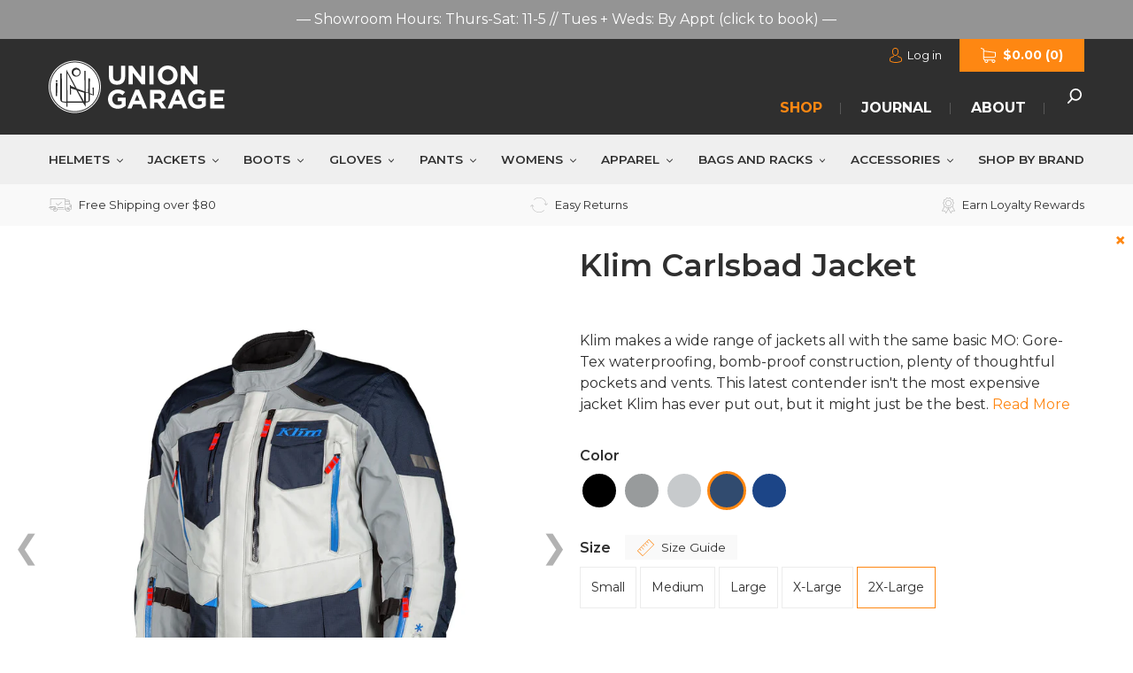

--- FILE ---
content_type: text/html; charset=utf-8
request_url: https://uniongaragenyc.com/products/klim-carlsbad-jacket?variant=43073360691433
body_size: 61578
content:
<!doctype html>
<html class="no-js" lang="en">
<head>

  <!-- Google Tag Manager -->
<script>(function(w,d,s,l,i){w[l]=w[l]||[];w[l].push({'gtm.start':
new Date().getTime(),event:'gtm.js'});var f=d.getElementsByTagName(s)[0],
j=d.createElement(s),dl=l!='dataLayer'?'&l='+l:'';j.async=true;j.src=
'https://www.googletagmanager.com/gtm.js?id='+i+dl;f.parentNode.insertBefore(j,f);
})(window,document,'script','dataLayer','GTM-MTFG8QR');</script>
<!-- End Google Tag Manager -->
  
<!-- Stock Alerts is generated by Ordersify -->
<style type="text/css">
  
</style>
<style type="text/css">
    
</style>
<script type="text/javascript">
  window.ORDERSIFY_BIS = window.ORDERSIFY_BIS || {};
  window.ORDERSIFY_BIS.template = "product";
  window.ORDERSIFY_BIS.language = "en";
  window.ORDERSIFY_BIS.primary_language = "en";
  window.ORDERSIFY_BIS.variant_inventory = [];
  window.ORDERSIFY_BIS.product_collections = [];
  
    window.ORDERSIFY_BIS.variant_inventory[31470508539968] = {
      inventory_management: "shopify",
      inventory_policy: "deny",
      inventory_quantity: 0
    };
  
    window.ORDERSIFY_BIS.variant_inventory[31470508572736] = {
      inventory_management: "shopify",
      inventory_policy: "deny",
      inventory_quantity: 0
    };
  
    window.ORDERSIFY_BIS.variant_inventory[31470508605504] = {
      inventory_management: "shopify",
      inventory_policy: "deny",
      inventory_quantity: 1
    };
  
    window.ORDERSIFY_BIS.variant_inventory[31470508638272] = {
      inventory_management: "shopify",
      inventory_policy: "deny",
      inventory_quantity: 1
    };
  
    window.ORDERSIFY_BIS.variant_inventory[31470508671040] = {
      inventory_management: "shopify",
      inventory_policy: "deny",
      inventory_quantity: 0
    };
  
    window.ORDERSIFY_BIS.variant_inventory[31470508867648] = {
      inventory_management: "shopify",
      inventory_policy: "deny",
      inventory_quantity: 0
    };
  
    window.ORDERSIFY_BIS.variant_inventory[31470508900416] = {
      inventory_management: "shopify",
      inventory_policy: "deny",
      inventory_quantity: 0
    };
  
    window.ORDERSIFY_BIS.variant_inventory[31470508933184] = {
      inventory_management: "shopify",
      inventory_policy: "deny",
      inventory_quantity: 0
    };
  
    window.ORDERSIFY_BIS.variant_inventory[31470508965952] = {
      inventory_management: "shopify",
      inventory_policy: "deny",
      inventory_quantity: 0
    };
  
    window.ORDERSIFY_BIS.variant_inventory[31470508998720] = {
      inventory_management: "shopify",
      inventory_policy: "deny",
      inventory_quantity: 0
    };
  
    window.ORDERSIFY_BIS.variant_inventory[39870798561436] = {
      inventory_management: "shopify",
      inventory_policy: "deny",
      inventory_quantity: 0
    };
  
    window.ORDERSIFY_BIS.variant_inventory[39870798659740] = {
      inventory_management: "shopify",
      inventory_policy: "deny",
      inventory_quantity: 0
    };
  
    window.ORDERSIFY_BIS.variant_inventory[39870799216796] = {
      inventory_management: "shopify",
      inventory_policy: "deny",
      inventory_quantity: 1
    };
  
    window.ORDERSIFY_BIS.variant_inventory[39870799478940] = {
      inventory_management: "shopify",
      inventory_policy: "deny",
      inventory_quantity: 0
    };
  
    window.ORDERSIFY_BIS.variant_inventory[39870799610012] = {
      inventory_management: "shopify",
      inventory_policy: "deny",
      inventory_quantity: 0
    };
  
    window.ORDERSIFY_BIS.variant_inventory[43073360560361] = {
      inventory_management: "shopify",
      inventory_policy: "deny",
      inventory_quantity: 0
    };
  
    window.ORDERSIFY_BIS.variant_inventory[43073360527593] = {
      inventory_management: "shopify",
      inventory_policy: "deny",
      inventory_quantity: 0
    };
  
    window.ORDERSIFY_BIS.variant_inventory[43073360363753] = {
      inventory_management: "shopify",
      inventory_policy: "deny",
      inventory_quantity: 0
    };
  
    window.ORDERSIFY_BIS.variant_inventory[43073360593129] = {
      inventory_management: "shopify",
      inventory_policy: "deny",
      inventory_quantity: 0
    };
  
    window.ORDERSIFY_BIS.variant_inventory[43073360691433] = {
      inventory_management: "shopify",
      inventory_policy: "deny",
      inventory_quantity: 0
    };
  
    window.ORDERSIFY_BIS.variant_inventory[44264376565993] = {
      inventory_management: "shopify",
      inventory_policy: "deny",
      inventory_quantity: 0
    };
  
  
    window.ORDERSIFY_BIS.product_collections.push({
      id: "162054078528",
    });
  
    window.ORDERSIFY_BIS.product_collections.push({
      id: "158477320256",
    });
  
    window.ORDERSIFY_BIS.product_collections.push({
      id: "158968938560",
    });
  
    window.ORDERSIFY_BIS.product_collections.push({
      id: "158477123648",
    });
  
    window.ORDERSIFY_BIS.product_collections.push({
      id: "444231745769",
    });
  
    window.ORDERSIFY_BIS.product_collections.push({
      id: "158477221952",
    });
  
    window.ORDERSIFY_BIS.product_collections.push({
      id: "158477516864",
    });
  
    window.ORDERSIFY_BIS.product_collections.push({
      id: "158477451328",
    });
  
    window.ORDERSIFY_BIS.product_collections.push({
      id: "415266275561",
    });
  
  window.ORDERSIFY_BIS.shop = "uniongarage.myshopify.com";
  window.ORDERSIFY_BIS.variant_inventory = [];
  
    window.ORDERSIFY_BIS.variant_inventory[31470508539968] = {
      inventory_management: "shopify",
      inventory_policy: "deny",
      inventory_quantity: 0
    };
  
    window.ORDERSIFY_BIS.variant_inventory[31470508572736] = {
      inventory_management: "shopify",
      inventory_policy: "deny",
      inventory_quantity: 0
    };
  
    window.ORDERSIFY_BIS.variant_inventory[31470508605504] = {
      inventory_management: "shopify",
      inventory_policy: "deny",
      inventory_quantity: 1
    };
  
    window.ORDERSIFY_BIS.variant_inventory[31470508638272] = {
      inventory_management: "shopify",
      inventory_policy: "deny",
      inventory_quantity: 1
    };
  
    window.ORDERSIFY_BIS.variant_inventory[31470508671040] = {
      inventory_management: "shopify",
      inventory_policy: "deny",
      inventory_quantity: 0
    };
  
    window.ORDERSIFY_BIS.variant_inventory[31470508867648] = {
      inventory_management: "shopify",
      inventory_policy: "deny",
      inventory_quantity: 0
    };
  
    window.ORDERSIFY_BIS.variant_inventory[31470508900416] = {
      inventory_management: "shopify",
      inventory_policy: "deny",
      inventory_quantity: 0
    };
  
    window.ORDERSIFY_BIS.variant_inventory[31470508933184] = {
      inventory_management: "shopify",
      inventory_policy: "deny",
      inventory_quantity: 0
    };
  
    window.ORDERSIFY_BIS.variant_inventory[31470508965952] = {
      inventory_management: "shopify",
      inventory_policy: "deny",
      inventory_quantity: 0
    };
  
    window.ORDERSIFY_BIS.variant_inventory[31470508998720] = {
      inventory_management: "shopify",
      inventory_policy: "deny",
      inventory_quantity: 0
    };
  
    window.ORDERSIFY_BIS.variant_inventory[39870798561436] = {
      inventory_management: "shopify",
      inventory_policy: "deny",
      inventory_quantity: 0
    };
  
    window.ORDERSIFY_BIS.variant_inventory[39870798659740] = {
      inventory_management: "shopify",
      inventory_policy: "deny",
      inventory_quantity: 0
    };
  
    window.ORDERSIFY_BIS.variant_inventory[39870799216796] = {
      inventory_management: "shopify",
      inventory_policy: "deny",
      inventory_quantity: 1
    };
  
    window.ORDERSIFY_BIS.variant_inventory[39870799478940] = {
      inventory_management: "shopify",
      inventory_policy: "deny",
      inventory_quantity: 0
    };
  
    window.ORDERSIFY_BIS.variant_inventory[39870799610012] = {
      inventory_management: "shopify",
      inventory_policy: "deny",
      inventory_quantity: 0
    };
  
    window.ORDERSIFY_BIS.variant_inventory[43073360560361] = {
      inventory_management: "shopify",
      inventory_policy: "deny",
      inventory_quantity: 0
    };
  
    window.ORDERSIFY_BIS.variant_inventory[43073360527593] = {
      inventory_management: "shopify",
      inventory_policy: "deny",
      inventory_quantity: 0
    };
  
    window.ORDERSIFY_BIS.variant_inventory[43073360363753] = {
      inventory_management: "shopify",
      inventory_policy: "deny",
      inventory_quantity: 0
    };
  
    window.ORDERSIFY_BIS.variant_inventory[43073360593129] = {
      inventory_management: "shopify",
      inventory_policy: "deny",
      inventory_quantity: 0
    };
  
    window.ORDERSIFY_BIS.variant_inventory[43073360691433] = {
      inventory_management: "shopify",
      inventory_policy: "deny",
      inventory_quantity: 0
    };
  
    window.ORDERSIFY_BIS.variant_inventory[44264376565993] = {
      inventory_management: "shopify",
      inventory_policy: "deny",
      inventory_quantity: 0
    };
  
  
  window.ORDERSIFY_BIS.popupSetting = {
    "is_optin_enable": false,
    "is_preorder": false,
    "is_brand_mark": true,
    "font_family": "Montserrat",
    "is_multiple_language": false,
    "font_size": 14,
    "popup_border_radius": 4,
    "popup_heading_color": "#212b36",
    "popup_text_color": "#212b36",
    "is_message_enable": false,
    "is_sms_enable": false,
    "is_accepts_marketing_enable": false,
    "field_border_radius": 4,
    "popup_button_color": "#ffffff",
    "popup_button_bg_color": "#fe8712",
    "is_float_button": false,
    "is_inline_form": true,
    "inline_form_selector": "#outofstock",
    "inline_form_position": null,
    "float_button_position": "right",
    "float_button_top": 15,
    "float_button_color": "#ffffff",
    "float_button_bg_color": "#fe8712",
    "is_inline_button": false,
    "inline_button_color": "#ffffff",
    "inline_button_bg_color": "#212b36",
    "is_push_notification_enable": false,
    "is_overlay_close": false,
    "ignore_collection_ids": "",
    "ignore_product_tags": "",
    "ignore_product_ids": "",
    "is_auto_translation": false,
    "selector": null,
    "selector_position": "right",
    "is_ga": false,
    "is_fp": false,
    "is_fb_checkbox": false,
    "fb_page_id": null,
    "is_pushowl": false
};
  window.ORDERSIFY_BIS.product = {"id":4396861849664,"title":"Klim Carlsbad Jacket","handle":"klim-carlsbad-jacket","description":"\u003cmeta charset=\"utf-8\"\u003e\n\u003cp\u003eKlim makes a wide range of jackets all with the same basic MO: Gore-Tex waterproofing, bomb-proof construction, plenty of thoughtful pockets and vents. This latest contender isn't the most expensive jacket Klim has ever put out, but it might just be the best.\u003c\/p\u003e\n\u003chr\u003e\n\u003cp\u003eThe Carlsbad Jacket is aimed at serious riders needing highly mobile, highly vented and gear – all while maintaining Klim's highest abrasion resistance and durability standards. It's a brilliant option not just for Adventure Bike riders, but for anyone (on-road or off-) looking for a versatile, 4-season, Gore-Tex waterproof option that's easy on the eyes.\u003cbr\u003e\u003c\/p\u003e\n\u003cp\u003eSpecifically designed to handle the rigors of on- and off-road riding, the Carlsbad boasts a revamped venting system and maximized mobility. The main chassis is constructed of super tough FPL400 fabric and impact zones are reinforced further with 500D Karbonite Ripstop - as used on the Badlands Pro Jacket.  If you do end up putting the Carlsbad Jacket to the test, Klim's Crash Protection Guarantee has you covered. Just produce a police report and documentation of damage any time within 5 years of your purchase, and Klim will replace it, no questions asked. \u003cbr\u003e\u003cbr\u003eThe Carlsbad zips into a the \u003ca href=\"https:\/\/uniongaragenyc.com\/products\/klim-carlsbad-pant\"\u003eCarlsbad pant\u003c\/a\u003e, and comes with the extra zipper strip that can be sewn in to whatever pant you might already own—effectively creating a one-piece design that'll keep elements out and keep the jacket from riding up in the event of a slide.\u003c\/p\u003e\n\u003cp\u003eIt's no secret who Klim is gunning for with this jacket. We're perpetual fans of the \"Stealth Black\" look—which in this case comes with some nice dark gray color-blocking and light gray accents at the zippers. If you're into matching your BMW or KTM adventure bike, those options are available,too.\u003c\/p\u003e\n\u003cp\u003eExterior Features:\u003c\/p\u003e\n\u003cul\u003e\n\u003cli\u003eGore-Tex performance shell\u003c\/li\u003e\n\u003cli\u003eFPL400 main chassis fabric\u003c\/li\u003e\n\u003cli\u003e630D Cordora twisted yarn overlays in abrasion zones\u003c\/li\u003e\n\u003cli\u003eSCOTCHLITE C790 carbon black material in bioform\u003c\/li\u003e\n\u003cli\u003eYKK zippers\u003c\/li\u003e\n\u003cli\u003eGlove-friendly zipper pulls \u003c\/li\u003e\n\u003c\/ul\u003e\n\u003cp\u003eIntegrated Armor System:\u003c\/p\u003e\n\u003cul\u003e\n\u003cli\u003eD3O CE Level 2 adjustable shoulder and elbow armor included\u003c\/li\u003e\n\u003cli\u003eD3O CE Level 2 back protector included \u003c\/li\u003e\n\u003cli\u003eKlimatek cooling mesh liners at armor pockets\u003c\/li\u003e\n\u003cli\u003eCE AA prEN 17092-3 garment certification\u003c\/li\u003e\n\u003c\/ul\u003e\n\u003cp\u003eVentilation:\u003c\/p\u003e\n\u003cul\u003e\n\u003cli\u003e2 forearm vents and 2 chest intake vents\u003c\/li\u003e\n\u003cli\u003e2 vertical back exhaust vents\u003c\/li\u003e\n\u003c\/ul\u003e\n\u003cp\u003eCargo, Comfort and Support Systems:\u003c\/p\u003e\n\u003cul\u003e\n\u003cli\u003e8 external pockets (1 waterproof chest pocket)\u003c\/li\u003e\n\u003cli\u003e6 internal pockets \u003c\/li\u003e\n\u003cli\u003eEmergency information card pocket\u003c\/li\u003e\n\u003cli\u003eBackpack compatible\u003c\/li\u003e\n\u003cli\u003eForearm quick-adjust straps\u003c\/li\u003e\n\u003cli\u003eCollar back function\u003c\/li\u003e\n\u003cli\u003eBottom hem cinch\u003c\/li\u003e\n\u003cli\u003eJacket-to-pant zipper integration system\u003c\/li\u003e\n\u003c\/ul\u003e","published_at":"2020-03-06T10:03:21-05:00","created_at":"2020-03-06T10:03:21-05:00","vendor":"KLIM","type":"Jackets","tags":["adv","goretex","techtex","vented","waterproof"],"price":72999,"price_min":72999,"price_max":72999,"available":true,"price_varies":false,"compare_at_price":72999,"compare_at_price_min":72999,"compare_at_price_max":72999,"compare_at_price_varies":false,"variants":[{"id":31470508539968,"title":"Stealth Black \/ Small","option1":"Stealth Black","option2":"Small","option3":null,"sku":"KLI-CARLSBAD-JACKET-STBL-SMALL","requires_shipping":true,"taxable":true,"featured_image":{"id":13779761627200,"product_id":4396861849664,"position":1,"created_at":"2020-03-08T13:41:19-04:00","updated_at":"2020-05-23T17:23:18-04:00","alt":null,"width":1200,"height":1600,"src":"\/\/uniongaragenyc.com\/cdn\/shop\/products\/Klim-Carlsbad-Jacket-Black-06.jpg?v=1590268998","variant_ids":[31470508539968,31470508572736,31470508605504,31470508638272,31470508671040]},"available":false,"name":"Klim Carlsbad Jacket - Stealth Black \/ Small","public_title":"Stealth Black \/ Small","options":["Stealth Black","Small"],"price":72999,"weight":3084,"compare_at_price":72999,"inventory_management":"shopify","barcode":"1620003425","featured_media":{"alt":null,"id":5952747864128,"position":1,"preview_image":{"aspect_ratio":0.75,"height":1600,"width":1200,"src":"\/\/uniongaragenyc.com\/cdn\/shop\/products\/Klim-Carlsbad-Jacket-Black-06.jpg?v=1590268998"}},"requires_selling_plan":false,"selling_plan_allocations":[]},{"id":31470508572736,"title":"Stealth Black \/ Medium","option1":"Stealth Black","option2":"Medium","option3":null,"sku":"KLI-CARLSBAD-JACKET-STBL-MEDIUM","requires_shipping":true,"taxable":true,"featured_image":{"id":13779761627200,"product_id":4396861849664,"position":1,"created_at":"2020-03-08T13:41:19-04:00","updated_at":"2020-05-23T17:23:18-04:00","alt":null,"width":1200,"height":1600,"src":"\/\/uniongaragenyc.com\/cdn\/shop\/products\/Klim-Carlsbad-Jacket-Black-06.jpg?v=1590268998","variant_ids":[31470508539968,31470508572736,31470508605504,31470508638272,31470508671040]},"available":false,"name":"Klim Carlsbad Jacket - Stealth Black \/ Medium","public_title":"Stealth Black \/ Medium","options":["Stealth Black","Medium"],"price":72999,"weight":3629,"compare_at_price":72999,"inventory_management":"shopify","barcode":"1620003426","featured_media":{"alt":null,"id":5952747864128,"position":1,"preview_image":{"aspect_ratio":0.75,"height":1600,"width":1200,"src":"\/\/uniongaragenyc.com\/cdn\/shop\/products\/Klim-Carlsbad-Jacket-Black-06.jpg?v=1590268998"}},"requires_selling_plan":false,"selling_plan_allocations":[]},{"id":31470508605504,"title":"Stealth Black \/ Large","option1":"Stealth Black","option2":"Large","option3":null,"sku":"KLI-CARLSBAD-JACKET-STBL-LARGE","requires_shipping":true,"taxable":true,"featured_image":{"id":13779761627200,"product_id":4396861849664,"position":1,"created_at":"2020-03-08T13:41:19-04:00","updated_at":"2020-05-23T17:23:18-04:00","alt":null,"width":1200,"height":1600,"src":"\/\/uniongaragenyc.com\/cdn\/shop\/products\/Klim-Carlsbad-Jacket-Black-06.jpg?v=1590268998","variant_ids":[31470508539968,31470508572736,31470508605504,31470508638272,31470508671040]},"available":true,"name":"Klim Carlsbad Jacket - Stealth Black \/ Large","public_title":"Stealth Black \/ Large","options":["Stealth Black","Large"],"price":72999,"weight":3629,"compare_at_price":72999,"inventory_management":"shopify","barcode":"1620003427","featured_media":{"alt":null,"id":5952747864128,"position":1,"preview_image":{"aspect_ratio":0.75,"height":1600,"width":1200,"src":"\/\/uniongaragenyc.com\/cdn\/shop\/products\/Klim-Carlsbad-Jacket-Black-06.jpg?v=1590268998"}},"requires_selling_plan":false,"selling_plan_allocations":[]},{"id":31470508638272,"title":"Stealth Black \/ X-Large","option1":"Stealth Black","option2":"X-Large","option3":null,"sku":"KLI-CARLSBAD-JACKET-STBL-X-LARGE","requires_shipping":true,"taxable":true,"featured_image":{"id":13779761627200,"product_id":4396861849664,"position":1,"created_at":"2020-03-08T13:41:19-04:00","updated_at":"2020-05-23T17:23:18-04:00","alt":null,"width":1200,"height":1600,"src":"\/\/uniongaragenyc.com\/cdn\/shop\/products\/Klim-Carlsbad-Jacket-Black-06.jpg?v=1590268998","variant_ids":[31470508539968,31470508572736,31470508605504,31470508638272,31470508671040]},"available":true,"name":"Klim Carlsbad Jacket - Stealth Black \/ X-Large","public_title":"Stealth Black \/ X-Large","options":["Stealth Black","X-Large"],"price":72999,"weight":3629,"compare_at_price":72999,"inventory_management":"shopify","barcode":"1620003428","featured_media":{"alt":null,"id":5952747864128,"position":1,"preview_image":{"aspect_ratio":0.75,"height":1600,"width":1200,"src":"\/\/uniongaragenyc.com\/cdn\/shop\/products\/Klim-Carlsbad-Jacket-Black-06.jpg?v=1590268998"}},"requires_selling_plan":false,"selling_plan_allocations":[]},{"id":31470508671040,"title":"Stealth Black \/ 2X-Large","option1":"Stealth Black","option2":"2X-Large","option3":null,"sku":"KLI-CARLSBAD-JACKET-STBL-2X-LARGE","requires_shipping":true,"taxable":true,"featured_image":{"id":13779761627200,"product_id":4396861849664,"position":1,"created_at":"2020-03-08T13:41:19-04:00","updated_at":"2020-05-23T17:23:18-04:00","alt":null,"width":1200,"height":1600,"src":"\/\/uniongaragenyc.com\/cdn\/shop\/products\/Klim-Carlsbad-Jacket-Black-06.jpg?v=1590268998","variant_ids":[31470508539968,31470508572736,31470508605504,31470508638272,31470508671040]},"available":false,"name":"Klim Carlsbad Jacket - Stealth Black \/ 2X-Large","public_title":"Stealth Black \/ 2X-Large","options":["Stealth Black","2X-Large"],"price":72999,"weight":3629,"compare_at_price":72999,"inventory_management":"shopify","barcode":"1620003429","featured_media":{"alt":null,"id":5952747864128,"position":1,"preview_image":{"aspect_ratio":0.75,"height":1600,"width":1200,"src":"\/\/uniongaragenyc.com\/cdn\/shop\/products\/Klim-Carlsbad-Jacket-Black-06.jpg?v=1590268998"}},"requires_selling_plan":false,"selling_plan_allocations":[]},{"id":31470508867648,"title":"Asphalt - Strike Orange \/ Small","option1":"Asphalt - Strike Orange","option2":"Small","option3":null,"sku":"KLI-CARLSBAD-JACKET-ASPHSTR-SMALL","requires_shipping":true,"taxable":true,"featured_image":{"id":13779761561664,"product_id":4396861849664,"position":4,"created_at":"2020-03-08T13:41:19-04:00","updated_at":"2022-11-24T11:04:06-05:00","alt":null,"width":1200,"height":1600,"src":"\/\/uniongaragenyc.com\/cdn\/shop\/products\/Klim-Carlsbad-Jacket-Orange-01.jpg?v=1669305846","variant_ids":[31470508867648,31470508900416,31470508933184,31470508965952,31470508998720]},"available":false,"name":"Klim Carlsbad Jacket - Asphalt - Strike Orange \/ Small","public_title":"Asphalt - Strike Orange \/ Small","options":["Asphalt - Strike Orange","Small"],"price":72999,"weight":3629,"compare_at_price":72999,"inventory_management":"shopify","barcode":"1620003430","featured_media":{"alt":null,"id":5952748126272,"position":4,"preview_image":{"aspect_ratio":0.75,"height":1600,"width":1200,"src":"\/\/uniongaragenyc.com\/cdn\/shop\/products\/Klim-Carlsbad-Jacket-Orange-01.jpg?v=1669305846"}},"requires_selling_plan":false,"selling_plan_allocations":[]},{"id":31470508900416,"title":"Asphalt - Strike Orange \/ Medium","option1":"Asphalt - Strike Orange","option2":"Medium","option3":null,"sku":"KLI-CARLSBAD-JACKET-ASPHSTR-MEDIUM","requires_shipping":true,"taxable":true,"featured_image":{"id":13779761561664,"product_id":4396861849664,"position":4,"created_at":"2020-03-08T13:41:19-04:00","updated_at":"2022-11-24T11:04:06-05:00","alt":null,"width":1200,"height":1600,"src":"\/\/uniongaragenyc.com\/cdn\/shop\/products\/Klim-Carlsbad-Jacket-Orange-01.jpg?v=1669305846","variant_ids":[31470508867648,31470508900416,31470508933184,31470508965952,31470508998720]},"available":false,"name":"Klim Carlsbad Jacket - Asphalt - Strike Orange \/ Medium","public_title":"Asphalt - Strike Orange \/ Medium","options":["Asphalt - Strike Orange","Medium"],"price":72999,"weight":3629,"compare_at_price":72999,"inventory_management":"shopify","barcode":"1620003431","featured_media":{"alt":null,"id":5952748126272,"position":4,"preview_image":{"aspect_ratio":0.75,"height":1600,"width":1200,"src":"\/\/uniongaragenyc.com\/cdn\/shop\/products\/Klim-Carlsbad-Jacket-Orange-01.jpg?v=1669305846"}},"requires_selling_plan":false,"selling_plan_allocations":[]},{"id":31470508933184,"title":"Asphalt - Strike Orange \/ Large","option1":"Asphalt - Strike Orange","option2":"Large","option3":null,"sku":"KLI-CARLSBAD-JACKET-ASPHSTR-LARGE","requires_shipping":true,"taxable":true,"featured_image":{"id":13779761561664,"product_id":4396861849664,"position":4,"created_at":"2020-03-08T13:41:19-04:00","updated_at":"2022-11-24T11:04:06-05:00","alt":null,"width":1200,"height":1600,"src":"\/\/uniongaragenyc.com\/cdn\/shop\/products\/Klim-Carlsbad-Jacket-Orange-01.jpg?v=1669305846","variant_ids":[31470508867648,31470508900416,31470508933184,31470508965952,31470508998720]},"available":false,"name":"Klim Carlsbad Jacket - Asphalt - Strike Orange \/ Large","public_title":"Asphalt - Strike Orange \/ Large","options":["Asphalt - Strike Orange","Large"],"price":72999,"weight":3629,"compare_at_price":72999,"inventory_management":"shopify","barcode":"1620003432","featured_media":{"alt":null,"id":5952748126272,"position":4,"preview_image":{"aspect_ratio":0.75,"height":1600,"width":1200,"src":"\/\/uniongaragenyc.com\/cdn\/shop\/products\/Klim-Carlsbad-Jacket-Orange-01.jpg?v=1669305846"}},"requires_selling_plan":false,"selling_plan_allocations":[]},{"id":31470508965952,"title":"Asphalt - Strike Orange \/ X-Large","option1":"Asphalt - Strike Orange","option2":"X-Large","option3":null,"sku":"KLI-CARLSBAD-JACKET-ASPHSTR-X-LARGE","requires_shipping":true,"taxable":true,"featured_image":{"id":13779761561664,"product_id":4396861849664,"position":4,"created_at":"2020-03-08T13:41:19-04:00","updated_at":"2022-11-24T11:04:06-05:00","alt":null,"width":1200,"height":1600,"src":"\/\/uniongaragenyc.com\/cdn\/shop\/products\/Klim-Carlsbad-Jacket-Orange-01.jpg?v=1669305846","variant_ids":[31470508867648,31470508900416,31470508933184,31470508965952,31470508998720]},"available":false,"name":"Klim Carlsbad Jacket - Asphalt - Strike Orange \/ X-Large","public_title":"Asphalt - Strike Orange \/ X-Large","options":["Asphalt - Strike Orange","X-Large"],"price":72999,"weight":3629,"compare_at_price":72999,"inventory_management":"shopify","barcode":"1620003433","featured_media":{"alt":null,"id":5952748126272,"position":4,"preview_image":{"aspect_ratio":0.75,"height":1600,"width":1200,"src":"\/\/uniongaragenyc.com\/cdn\/shop\/products\/Klim-Carlsbad-Jacket-Orange-01.jpg?v=1669305846"}},"requires_selling_plan":false,"selling_plan_allocations":[]},{"id":31470508998720,"title":"Asphalt - Strike Orange \/ 2X-Large","option1":"Asphalt - Strike Orange","option2":"2X-Large","option3":null,"sku":"KLI-CARLSBAD-JACKET-ASPHSTR-2X-LARGE","requires_shipping":true,"taxable":true,"featured_image":{"id":13779761561664,"product_id":4396861849664,"position":4,"created_at":"2020-03-08T13:41:19-04:00","updated_at":"2022-11-24T11:04:06-05:00","alt":null,"width":1200,"height":1600,"src":"\/\/uniongaragenyc.com\/cdn\/shop\/products\/Klim-Carlsbad-Jacket-Orange-01.jpg?v=1669305846","variant_ids":[31470508867648,31470508900416,31470508933184,31470508965952,31470508998720]},"available":false,"name":"Klim Carlsbad Jacket - Asphalt - Strike Orange \/ 2X-Large","public_title":"Asphalt - Strike Orange \/ 2X-Large","options":["Asphalt - Strike Orange","2X-Large"],"price":72999,"weight":3629,"compare_at_price":72999,"inventory_management":"shopify","barcode":"1620003434","featured_media":{"alt":null,"id":5952748126272,"position":4,"preview_image":{"aspect_ratio":0.75,"height":1600,"width":1200,"src":"\/\/uniongaragenyc.com\/cdn\/shop\/products\/Klim-Carlsbad-Jacket-Orange-01.jpg?v=1669305846"}},"requires_selling_plan":false,"selling_plan_allocations":[]},{"id":39870798561436,"title":"Cool Gray \/ Small","option1":"Cool Gray","option2":"Small","option3":null,"sku":"210000016094","requires_shipping":true,"taxable":true,"featured_image":{"id":39593622634729,"product_id":4396861849664,"position":6,"created_at":"2022-11-24T11:02:23-05:00","updated_at":"2022-11-24T11:04:27-05:00","alt":null,"width":1200,"height":1600,"src":"\/\/uniongaragenyc.com\/cdn\/shop\/products\/Klim-Carlsbad-Jacket-Cool-Gray-002.jpg?v=1669305867","variant_ids":[39870798561436,39870798659740,39870799216796,39870799478940,39870799610012]},"available":false,"name":"Klim Carlsbad Jacket - Cool Gray \/ Small","public_title":"Cool Gray \/ Small","options":["Cool Gray","Small"],"price":72999,"weight":3629,"compare_at_price":72999,"inventory_management":"shopify","barcode":"1620004417","featured_media":{"alt":null,"id":32189413851369,"position":6,"preview_image":{"aspect_ratio":0.75,"height":1600,"width":1200,"src":"\/\/uniongaragenyc.com\/cdn\/shop\/products\/Klim-Carlsbad-Jacket-Cool-Gray-002.jpg?v=1669305867"}},"requires_selling_plan":false,"selling_plan_allocations":[]},{"id":39870798659740,"title":"Cool Gray \/ Medium","option1":"Cool Gray","option2":"Medium","option3":null,"sku":"210000016095","requires_shipping":true,"taxable":true,"featured_image":{"id":39593622634729,"product_id":4396861849664,"position":6,"created_at":"2022-11-24T11:02:23-05:00","updated_at":"2022-11-24T11:04:27-05:00","alt":null,"width":1200,"height":1600,"src":"\/\/uniongaragenyc.com\/cdn\/shop\/products\/Klim-Carlsbad-Jacket-Cool-Gray-002.jpg?v=1669305867","variant_ids":[39870798561436,39870798659740,39870799216796,39870799478940,39870799610012]},"available":false,"name":"Klim Carlsbad Jacket - Cool Gray \/ Medium","public_title":"Cool Gray \/ Medium","options":["Cool Gray","Medium"],"price":72999,"weight":3629,"compare_at_price":72999,"inventory_management":"shopify","barcode":"1620004419","featured_media":{"alt":null,"id":32189413851369,"position":6,"preview_image":{"aspect_ratio":0.75,"height":1600,"width":1200,"src":"\/\/uniongaragenyc.com\/cdn\/shop\/products\/Klim-Carlsbad-Jacket-Cool-Gray-002.jpg?v=1669305867"}},"requires_selling_plan":false,"selling_plan_allocations":[]},{"id":39870799216796,"title":"Cool Gray \/ Large","option1":"Cool Gray","option2":"Large","option3":null,"sku":"210000016096","requires_shipping":true,"taxable":true,"featured_image":{"id":39593622634729,"product_id":4396861849664,"position":6,"created_at":"2022-11-24T11:02:23-05:00","updated_at":"2022-11-24T11:04:27-05:00","alt":null,"width":1200,"height":1600,"src":"\/\/uniongaragenyc.com\/cdn\/shop\/products\/Klim-Carlsbad-Jacket-Cool-Gray-002.jpg?v=1669305867","variant_ids":[39870798561436,39870798659740,39870799216796,39870799478940,39870799610012]},"available":true,"name":"Klim Carlsbad Jacket - Cool Gray \/ Large","public_title":"Cool Gray \/ Large","options":["Cool Gray","Large"],"price":72999,"weight":3629,"compare_at_price":72999,"inventory_management":"shopify","barcode":"1620004420","featured_media":{"alt":null,"id":32189413851369,"position":6,"preview_image":{"aspect_ratio":0.75,"height":1600,"width":1200,"src":"\/\/uniongaragenyc.com\/cdn\/shop\/products\/Klim-Carlsbad-Jacket-Cool-Gray-002.jpg?v=1669305867"}},"requires_selling_plan":false,"selling_plan_allocations":[]},{"id":39870799478940,"title":"Cool Gray \/ X-Large","option1":"Cool Gray","option2":"X-Large","option3":null,"sku":"210000016097","requires_shipping":true,"taxable":true,"featured_image":{"id":39593622634729,"product_id":4396861849664,"position":6,"created_at":"2022-11-24T11:02:23-05:00","updated_at":"2022-11-24T11:04:27-05:00","alt":null,"width":1200,"height":1600,"src":"\/\/uniongaragenyc.com\/cdn\/shop\/products\/Klim-Carlsbad-Jacket-Cool-Gray-002.jpg?v=1669305867","variant_ids":[39870798561436,39870798659740,39870799216796,39870799478940,39870799610012]},"available":false,"name":"Klim Carlsbad Jacket - Cool Gray \/ X-Large","public_title":"Cool Gray \/ X-Large","options":["Cool Gray","X-Large"],"price":72999,"weight":3629,"compare_at_price":72999,"inventory_management":"shopify","barcode":"1620004422","featured_media":{"alt":null,"id":32189413851369,"position":6,"preview_image":{"aspect_ratio":0.75,"height":1600,"width":1200,"src":"\/\/uniongaragenyc.com\/cdn\/shop\/products\/Klim-Carlsbad-Jacket-Cool-Gray-002.jpg?v=1669305867"}},"requires_selling_plan":false,"selling_plan_allocations":[]},{"id":39870799610012,"title":"Cool Gray \/ 2X-Large","option1":"Cool Gray","option2":"2X-Large","option3":null,"sku":"210000016098","requires_shipping":true,"taxable":true,"featured_image":{"id":39593622634729,"product_id":4396861849664,"position":6,"created_at":"2022-11-24T11:02:23-05:00","updated_at":"2022-11-24T11:04:27-05:00","alt":null,"width":1200,"height":1600,"src":"\/\/uniongaragenyc.com\/cdn\/shop\/products\/Klim-Carlsbad-Jacket-Cool-Gray-002.jpg?v=1669305867","variant_ids":[39870798561436,39870798659740,39870799216796,39870799478940,39870799610012]},"available":false,"name":"Klim Carlsbad Jacket - Cool Gray \/ 2X-Large","public_title":"Cool Gray \/ 2X-Large","options":["Cool Gray","2X-Large"],"price":72999,"weight":3629,"compare_at_price":72999,"inventory_management":"shopify","barcode":"1620004425","featured_media":{"alt":null,"id":32189413851369,"position":6,"preview_image":{"aspect_ratio":0.75,"height":1600,"width":1200,"src":"\/\/uniongaragenyc.com\/cdn\/shop\/products\/Klim-Carlsbad-Jacket-Cool-Gray-002.jpg?v=1669305867"}},"requires_selling_plan":false,"selling_plan_allocations":[]},{"id":43073360560361,"title":"Navy Blue - Cool Gray \/ Small","option1":"Navy Blue - Cool Gray","option2":"Small","option3":null,"sku":"210000018262","requires_shipping":true,"taxable":true,"featured_image":{"id":39593622405353,"product_id":4396861849664,"position":8,"created_at":"2022-11-24T11:02:23-05:00","updated_at":"2022-11-24T11:04:27-05:00","alt":null,"width":1200,"height":1600,"src":"\/\/uniongaragenyc.com\/cdn\/shop\/products\/Klim-Carlsbad-Jacket-Navy-White-000.jpg?v=1669305867","variant_ids":[43073360363753,43073360527593,43073360560361,43073360593129,43073360691433]},"available":false,"name":"Klim Carlsbad Jacket - Navy Blue - Cool Gray \/ Small","public_title":"Navy Blue - Cool Gray \/ Small","options":["Navy Blue - Cool Gray","Small"],"price":72999,"weight":3629,"compare_at_price":72999,"inventory_management":"shopify","barcode":"1620005168","featured_media":{"alt":null,"id":32189413916905,"position":8,"preview_image":{"aspect_ratio":0.75,"height":1600,"width":1200,"src":"\/\/uniongaragenyc.com\/cdn\/shop\/products\/Klim-Carlsbad-Jacket-Navy-White-000.jpg?v=1669305867"}},"requires_selling_plan":false,"selling_plan_allocations":[]},{"id":43073360527593,"title":"Navy Blue - Cool Gray \/ Medium","option1":"Navy Blue - Cool Gray","option2":"Medium","option3":null,"sku":"210000018263","requires_shipping":true,"taxable":true,"featured_image":{"id":39593622405353,"product_id":4396861849664,"position":8,"created_at":"2022-11-24T11:02:23-05:00","updated_at":"2022-11-24T11:04:27-05:00","alt":null,"width":1200,"height":1600,"src":"\/\/uniongaragenyc.com\/cdn\/shop\/products\/Klim-Carlsbad-Jacket-Navy-White-000.jpg?v=1669305867","variant_ids":[43073360363753,43073360527593,43073360560361,43073360593129,43073360691433]},"available":false,"name":"Klim Carlsbad Jacket - Navy Blue - Cool Gray \/ Medium","public_title":"Navy Blue - Cool Gray \/ Medium","options":["Navy Blue - Cool Gray","Medium"],"price":72999,"weight":3629,"compare_at_price":72999,"inventory_management":"shopify","barcode":"1620005167","featured_media":{"alt":null,"id":32189413916905,"position":8,"preview_image":{"aspect_ratio":0.75,"height":1600,"width":1200,"src":"\/\/uniongaragenyc.com\/cdn\/shop\/products\/Klim-Carlsbad-Jacket-Navy-White-000.jpg?v=1669305867"}},"requires_selling_plan":false,"selling_plan_allocations":[]},{"id":43073360363753,"title":"Navy Blue - Cool Gray \/ Large","option1":"Navy Blue - Cool Gray","option2":"Large","option3":null,"sku":"210000018264","requires_shipping":true,"taxable":true,"featured_image":{"id":39593622405353,"product_id":4396861849664,"position":8,"created_at":"2022-11-24T11:02:23-05:00","updated_at":"2022-11-24T11:04:27-05:00","alt":null,"width":1200,"height":1600,"src":"\/\/uniongaragenyc.com\/cdn\/shop\/products\/Klim-Carlsbad-Jacket-Navy-White-000.jpg?v=1669305867","variant_ids":[43073360363753,43073360527593,43073360560361,43073360593129,43073360691433]},"available":false,"name":"Klim Carlsbad Jacket - Navy Blue - Cool Gray \/ Large","public_title":"Navy Blue - Cool Gray \/ Large","options":["Navy Blue - Cool Gray","Large"],"price":72999,"weight":3629,"compare_at_price":72999,"inventory_management":"shopify","barcode":"1620005166","featured_media":{"alt":null,"id":32189413916905,"position":8,"preview_image":{"aspect_ratio":0.75,"height":1600,"width":1200,"src":"\/\/uniongaragenyc.com\/cdn\/shop\/products\/Klim-Carlsbad-Jacket-Navy-White-000.jpg?v=1669305867"}},"requires_selling_plan":false,"selling_plan_allocations":[]},{"id":43073360593129,"title":"Navy Blue - Cool Gray \/ X-Large","option1":"Navy Blue - Cool Gray","option2":"X-Large","option3":null,"sku":"210000018265","requires_shipping":true,"taxable":true,"featured_image":{"id":39593622405353,"product_id":4396861849664,"position":8,"created_at":"2022-11-24T11:02:23-05:00","updated_at":"2022-11-24T11:04:27-05:00","alt":null,"width":1200,"height":1600,"src":"\/\/uniongaragenyc.com\/cdn\/shop\/products\/Klim-Carlsbad-Jacket-Navy-White-000.jpg?v=1669305867","variant_ids":[43073360363753,43073360527593,43073360560361,43073360593129,43073360691433]},"available":false,"name":"Klim Carlsbad Jacket - Navy Blue - Cool Gray \/ X-Large","public_title":"Navy Blue - Cool Gray \/ X-Large","options":["Navy Blue - Cool Gray","X-Large"],"price":72999,"weight":3629,"compare_at_price":72999,"inventory_management":"shopify","barcode":"1620005169","featured_media":{"alt":null,"id":32189413916905,"position":8,"preview_image":{"aspect_ratio":0.75,"height":1600,"width":1200,"src":"\/\/uniongaragenyc.com\/cdn\/shop\/products\/Klim-Carlsbad-Jacket-Navy-White-000.jpg?v=1669305867"}},"requires_selling_plan":false,"selling_plan_allocations":[]},{"id":43073360691433,"title":"Navy Blue - Cool Gray \/ 2X-Large","option1":"Navy Blue - Cool Gray","option2":"2X-Large","option3":null,"sku":"210000018266","requires_shipping":true,"taxable":true,"featured_image":{"id":39593622405353,"product_id":4396861849664,"position":8,"created_at":"2022-11-24T11:02:23-05:00","updated_at":"2022-11-24T11:04:27-05:00","alt":null,"width":1200,"height":1600,"src":"\/\/uniongaragenyc.com\/cdn\/shop\/products\/Klim-Carlsbad-Jacket-Navy-White-000.jpg?v=1669305867","variant_ids":[43073360363753,43073360527593,43073360560361,43073360593129,43073360691433]},"available":false,"name":"Klim Carlsbad Jacket - Navy Blue - Cool Gray \/ 2X-Large","public_title":"Navy Blue - Cool Gray \/ 2X-Large","options":["Navy Blue - Cool Gray","2X-Large"],"price":72999,"weight":3629,"compare_at_price":72999,"inventory_management":"shopify","barcode":"1620005170","featured_media":{"alt":null,"id":32189413916905,"position":8,"preview_image":{"aspect_ratio":0.75,"height":1600,"width":1200,"src":"\/\/uniongaragenyc.com\/cdn\/shop\/products\/Klim-Carlsbad-Jacket-Navy-White-000.jpg?v=1669305867"}},"requires_selling_plan":false,"selling_plan_allocations":[]},{"id":44264376565993,"title":"Navy Blue - Redrock \/ Medium","option1":"Navy Blue - Redrock","option2":"Medium","option3":null,"sku":"KLI-CARLSBAD-JACKET-NAVYRED-MEDIUM","requires_shipping":true,"taxable":true,"featured_image":null,"available":false,"name":"Klim Carlsbad Jacket - Navy Blue - Redrock \/ Medium","public_title":"Navy Blue - Redrock \/ Medium","options":["Navy Blue - Redrock","Medium"],"price":72999,"weight":3629,"compare_at_price":72999,"inventory_management":"shopify","barcode":"1620005734","requires_selling_plan":false,"selling_plan_allocations":[]}],"images":["\/\/uniongaragenyc.com\/cdn\/shop\/products\/Klim-Carlsbad-Jacket-Black-06.jpg?v=1590268998","\/\/uniongaragenyc.com\/cdn\/shop\/products\/Klim-Carlsbad-Jacket-Black-02.jpg?v=1590268998","\/\/uniongaragenyc.com\/cdn\/shop\/products\/Klim-Carlsbad-Jacket-Black-03.jpg?v=1590268998","\/\/uniongaragenyc.com\/cdn\/shop\/products\/Klim-Carlsbad-Jacket-Orange-01.jpg?v=1669305846","\/\/uniongaragenyc.com\/cdn\/shop\/products\/Klim-Carlsbad-Jacket-Cool-Gray-003.jpg?v=1669305867","\/\/uniongaragenyc.com\/cdn\/shop\/products\/Klim-Carlsbad-Jacket-Cool-Gray-002.jpg?v=1669305867","\/\/uniongaragenyc.com\/cdn\/shop\/products\/Klim-Carlsbad-Jacket-Navy-White-002.jpg?v=1669305867","\/\/uniongaragenyc.com\/cdn\/shop\/products\/Klim-Carlsbad-Jacket-Navy-White-000.jpg?v=1669305867","\/\/uniongaragenyc.com\/cdn\/shop\/products\/Klim-Carlsbad-Jacket-Orange-04.jpg?v=1669305867","\/\/uniongaragenyc.com\/cdn\/shop\/products\/IMG_6730.jpg?v=1669305867","\/\/uniongaragenyc.com\/cdn\/shop\/products\/IMG_6731.jpg?v=1669305867","\/\/uniongaragenyc.com\/cdn\/shop\/products\/IMG_6740.jpg?v=1669305867","\/\/uniongaragenyc.com\/cdn\/shop\/products\/IMG_6733.jpg?v=1669305867","\/\/uniongaragenyc.com\/cdn\/shop\/products\/IMG_6743.jpg?v=1669305867","\/\/uniongaragenyc.com\/cdn\/shop\/products\/Klim-Carlsbad-Jacket-Lifestyle-Black-01.jpg?v=1669305867","\/\/uniongaragenyc.com\/cdn\/shop\/products\/Klim-Carlsbad-Jacket-Lifestyle-Black-02.jpg?v=1669305867","\/\/uniongaragenyc.com\/cdn\/shop\/products\/Klim-Carlsbad-Jacket-Lifestyle-Black-05.jpg?v=1669305867","\/\/uniongaragenyc.com\/cdn\/shop\/products\/Klim-Carlsbad-Jacket-Lifestyle-Black-06.jpg?v=1669305867","\/\/uniongaragenyc.com\/cdn\/shop\/products\/Klim-Carlsbad-Jacket-Lifestyle-Black-07.jpg?v=1669305867","\/\/uniongaragenyc.com\/cdn\/shop\/products\/Klim-Carlsbad-Jacket-Lifestyle-Black-08.jpg?v=1669305867","\/\/uniongaragenyc.com\/cdn\/shop\/products\/Klim-Carlsbad-Pants-Black-1200-01_888844a3-46ac-48da-9853-939415ca93e7.jpg?v=1669305867","\/\/uniongaragenyc.com\/cdn\/shop\/products\/Klim-Carlsbad-Jacket-Black-1200-05.jpg?v=1669305867","\/\/uniongaragenyc.com\/cdn\/shop\/products\/Klim-Carlsbad-Jacket-Black-1200-03.jpg?v=1669305867","\/\/uniongaragenyc.com\/cdn\/shop\/products\/Klim-Carlsbad-Pants-Lifestyle-Gray-12.jpg?v=1669305867"],"featured_image":"\/\/uniongaragenyc.com\/cdn\/shop\/products\/Klim-Carlsbad-Jacket-Black-06.jpg?v=1590268998","options":["Color","Size"],"media":[{"alt":null,"id":5952747864128,"position":1,"preview_image":{"aspect_ratio":0.75,"height":1600,"width":1200,"src":"\/\/uniongaragenyc.com\/cdn\/shop\/products\/Klim-Carlsbad-Jacket-Black-06.jpg?v=1590268998"},"aspect_ratio":0.75,"height":1600,"media_type":"image","src":"\/\/uniongaragenyc.com\/cdn\/shop\/products\/Klim-Carlsbad-Jacket-Black-06.jpg?v=1590268998","width":1200},{"alt":null,"id":5952747733056,"position":2,"preview_image":{"aspect_ratio":0.75,"height":1600,"width":1200,"src":"\/\/uniongaragenyc.com\/cdn\/shop\/products\/Klim-Carlsbad-Jacket-Black-02.jpg?v=1590268998"},"aspect_ratio":0.75,"height":1600,"media_type":"image","src":"\/\/uniongaragenyc.com\/cdn\/shop\/products\/Klim-Carlsbad-Jacket-Black-02.jpg?v=1590268998","width":1200},{"alt":null,"id":5952747765824,"position":3,"preview_image":{"aspect_ratio":0.75,"height":1600,"width":1200,"src":"\/\/uniongaragenyc.com\/cdn\/shop\/products\/Klim-Carlsbad-Jacket-Black-03.jpg?v=1590268998"},"aspect_ratio":0.75,"height":1600,"media_type":"image","src":"\/\/uniongaragenyc.com\/cdn\/shop\/products\/Klim-Carlsbad-Jacket-Black-03.jpg?v=1590268998","width":1200},{"alt":null,"id":5952748126272,"position":4,"preview_image":{"aspect_ratio":0.75,"height":1600,"width":1200,"src":"\/\/uniongaragenyc.com\/cdn\/shop\/products\/Klim-Carlsbad-Jacket-Orange-01.jpg?v=1669305846"},"aspect_ratio":0.75,"height":1600,"media_type":"image","src":"\/\/uniongaragenyc.com\/cdn\/shop\/products\/Klim-Carlsbad-Jacket-Orange-01.jpg?v=1669305846","width":1200},{"alt":null,"id":32189413818601,"position":5,"preview_image":{"aspect_ratio":0.75,"height":1600,"width":1200,"src":"\/\/uniongaragenyc.com\/cdn\/shop\/products\/Klim-Carlsbad-Jacket-Cool-Gray-003.jpg?v=1669305867"},"aspect_ratio":0.75,"height":1600,"media_type":"image","src":"\/\/uniongaragenyc.com\/cdn\/shop\/products\/Klim-Carlsbad-Jacket-Cool-Gray-003.jpg?v=1669305867","width":1200},{"alt":null,"id":32189413851369,"position":6,"preview_image":{"aspect_ratio":0.75,"height":1600,"width":1200,"src":"\/\/uniongaragenyc.com\/cdn\/shop\/products\/Klim-Carlsbad-Jacket-Cool-Gray-002.jpg?v=1669305867"},"aspect_ratio":0.75,"height":1600,"media_type":"image","src":"\/\/uniongaragenyc.com\/cdn\/shop\/products\/Klim-Carlsbad-Jacket-Cool-Gray-002.jpg?v=1669305867","width":1200},{"alt":null,"id":32189413884137,"position":7,"preview_image":{"aspect_ratio":0.75,"height":1600,"width":1200,"src":"\/\/uniongaragenyc.com\/cdn\/shop\/products\/Klim-Carlsbad-Jacket-Navy-White-002.jpg?v=1669305867"},"aspect_ratio":0.75,"height":1600,"media_type":"image","src":"\/\/uniongaragenyc.com\/cdn\/shop\/products\/Klim-Carlsbad-Jacket-Navy-White-002.jpg?v=1669305867","width":1200},{"alt":null,"id":32189413916905,"position":8,"preview_image":{"aspect_ratio":0.75,"height":1600,"width":1200,"src":"\/\/uniongaragenyc.com\/cdn\/shop\/products\/Klim-Carlsbad-Jacket-Navy-White-000.jpg?v=1669305867"},"aspect_ratio":0.75,"height":1600,"media_type":"image","src":"\/\/uniongaragenyc.com\/cdn\/shop\/products\/Klim-Carlsbad-Jacket-Navy-White-000.jpg?v=1669305867","width":1200},{"alt":null,"id":5952748224576,"position":9,"preview_image":{"aspect_ratio":0.75,"height":1600,"width":1200,"src":"\/\/uniongaragenyc.com\/cdn\/shop\/products\/Klim-Carlsbad-Jacket-Orange-04.jpg?v=1669305867"},"aspect_ratio":0.75,"height":1600,"media_type":"image","src":"\/\/uniongaragenyc.com\/cdn\/shop\/products\/Klim-Carlsbad-Jacket-Orange-04.jpg?v=1669305867","width":1200},{"alt":null,"id":32189419651305,"position":10,"preview_image":{"aspect_ratio":0.75,"height":4032,"width":3024,"src":"\/\/uniongaragenyc.com\/cdn\/shop\/products\/IMG_6730.jpg?v=1669305867"},"aspect_ratio":0.75,"height":4032,"media_type":"image","src":"\/\/uniongaragenyc.com\/cdn\/shop\/products\/IMG_6730.jpg?v=1669305867","width":3024},{"alt":null,"id":32189419684073,"position":11,"preview_image":{"aspect_ratio":0.75,"height":4032,"width":3024,"src":"\/\/uniongaragenyc.com\/cdn\/shop\/products\/IMG_6731.jpg?v=1669305867"},"aspect_ratio":0.75,"height":4032,"media_type":"image","src":"\/\/uniongaragenyc.com\/cdn\/shop\/products\/IMG_6731.jpg?v=1669305867","width":3024},{"alt":null,"id":32189419749609,"position":12,"preview_image":{"aspect_ratio":0.75,"height":4032,"width":3024,"src":"\/\/uniongaragenyc.com\/cdn\/shop\/products\/IMG_6740.jpg?v=1669305867"},"aspect_ratio":0.75,"height":4032,"media_type":"image","src":"\/\/uniongaragenyc.com\/cdn\/shop\/products\/IMG_6740.jpg?v=1669305867","width":3024},{"alt":null,"id":32189419716841,"position":13,"preview_image":{"aspect_ratio":0.75,"height":4032,"width":3024,"src":"\/\/uniongaragenyc.com\/cdn\/shop\/products\/IMG_6733.jpg?v=1669305867"},"aspect_ratio":0.75,"height":4032,"media_type":"image","src":"\/\/uniongaragenyc.com\/cdn\/shop\/products\/IMG_6733.jpg?v=1669305867","width":3024},{"alt":null,"id":32189419782377,"position":14,"preview_image":{"aspect_ratio":0.75,"height":4032,"width":3024,"src":"\/\/uniongaragenyc.com\/cdn\/shop\/products\/IMG_6743.jpg?v=1669305867"},"aspect_ratio":0.75,"height":4032,"media_type":"image","src":"\/\/uniongaragenyc.com\/cdn\/shop\/products\/IMG_6743.jpg?v=1669305867","width":3024},{"alt":null,"id":9118758043804,"position":15,"preview_image":{"aspect_ratio":0.75,"height":1200,"width":900,"src":"\/\/uniongaragenyc.com\/cdn\/shop\/products\/Klim-Carlsbad-Jacket-Lifestyle-Black-01.jpg?v=1669305867"},"aspect_ratio":0.75,"height":1200,"media_type":"image","src":"\/\/uniongaragenyc.com\/cdn\/shop\/products\/Klim-Carlsbad-Jacket-Lifestyle-Black-01.jpg?v=1669305867","width":900},{"alt":null,"id":9118758076572,"position":16,"preview_image":{"aspect_ratio":0.75,"height":1200,"width":900,"src":"\/\/uniongaragenyc.com\/cdn\/shop\/products\/Klim-Carlsbad-Jacket-Lifestyle-Black-02.jpg?v=1669305867"},"aspect_ratio":0.75,"height":1200,"media_type":"image","src":"\/\/uniongaragenyc.com\/cdn\/shop\/products\/Klim-Carlsbad-Jacket-Lifestyle-Black-02.jpg?v=1669305867","width":900},{"alt":null,"id":9118758174876,"position":17,"preview_image":{"aspect_ratio":0.75,"height":1200,"width":900,"src":"\/\/uniongaragenyc.com\/cdn\/shop\/products\/Klim-Carlsbad-Jacket-Lifestyle-Black-05.jpg?v=1669305867"},"aspect_ratio":0.75,"height":1200,"media_type":"image","src":"\/\/uniongaragenyc.com\/cdn\/shop\/products\/Klim-Carlsbad-Jacket-Lifestyle-Black-05.jpg?v=1669305867","width":900},{"alt":null,"id":9118758207644,"position":18,"preview_image":{"aspect_ratio":0.75,"height":1200,"width":900,"src":"\/\/uniongaragenyc.com\/cdn\/shop\/products\/Klim-Carlsbad-Jacket-Lifestyle-Black-06.jpg?v=1669305867"},"aspect_ratio":0.75,"height":1200,"media_type":"image","src":"\/\/uniongaragenyc.com\/cdn\/shop\/products\/Klim-Carlsbad-Jacket-Lifestyle-Black-06.jpg?v=1669305867","width":900},{"alt":null,"id":9118758240412,"position":19,"preview_image":{"aspect_ratio":0.75,"height":1200,"width":900,"src":"\/\/uniongaragenyc.com\/cdn\/shop\/products\/Klim-Carlsbad-Jacket-Lifestyle-Black-07.jpg?v=1669305867"},"aspect_ratio":0.75,"height":1200,"media_type":"image","src":"\/\/uniongaragenyc.com\/cdn\/shop\/products\/Klim-Carlsbad-Jacket-Lifestyle-Black-07.jpg?v=1669305867","width":900},{"alt":null,"id":9118758273180,"position":20,"preview_image":{"aspect_ratio":0.75,"height":1200,"width":900,"src":"\/\/uniongaragenyc.com\/cdn\/shop\/products\/Klim-Carlsbad-Jacket-Lifestyle-Black-08.jpg?v=1669305867"},"aspect_ratio":0.75,"height":1200,"media_type":"image","src":"\/\/uniongaragenyc.com\/cdn\/shop\/products\/Klim-Carlsbad-Jacket-Lifestyle-Black-08.jpg?v=1669305867","width":900},{"alt":"Large","id":5952759136320,"position":21,"preview_image":{"aspect_ratio":2.0,"height":600,"width":1200,"src":"\/\/uniongaragenyc.com\/cdn\/shop\/products\/Klim-Carlsbad-Pants-Black-1200-01_888844a3-46ac-48da-9853-939415ca93e7.jpg?v=1669305867"},"aspect_ratio":2.0,"height":600,"media_type":"image","src":"\/\/uniongaragenyc.com\/cdn\/shop\/products\/Klim-Carlsbad-Pants-Black-1200-01_888844a3-46ac-48da-9853-939415ca93e7.jpg?v=1669305867","width":1200},{"alt":"Large","id":9118764433564,"position":22,"preview_image":{"aspect_ratio":1.5,"height":800,"width":1200,"src":"\/\/uniongaragenyc.com\/cdn\/shop\/products\/Klim-Carlsbad-Jacket-Black-1200-05.jpg?v=1669305867"},"aspect_ratio":1.5,"height":800,"media_type":"image","src":"\/\/uniongaragenyc.com\/cdn\/shop\/products\/Klim-Carlsbad-Jacket-Black-1200-05.jpg?v=1669305867","width":1200},{"alt":"Large","id":9118764400796,"position":23,"preview_image":{"aspect_ratio":1.5,"height":800,"width":1200,"src":"\/\/uniongaragenyc.com\/cdn\/shop\/products\/Klim-Carlsbad-Jacket-Black-1200-03.jpg?v=1669305867"},"aspect_ratio":1.5,"height":800,"media_type":"image","src":"\/\/uniongaragenyc.com\/cdn\/shop\/products\/Klim-Carlsbad-Jacket-Black-1200-03.jpg?v=1669305867","width":1200},{"alt":null,"id":9118776230044,"position":24,"preview_image":{"aspect_ratio":0.75,"height":1600,"width":1200,"src":"\/\/uniongaragenyc.com\/cdn\/shop\/products\/Klim-Carlsbad-Pants-Lifestyle-Gray-12.jpg?v=1669305867"},"aspect_ratio":0.75,"height":1600,"media_type":"image","src":"\/\/uniongaragenyc.com\/cdn\/shop\/products\/Klim-Carlsbad-Pants-Lifestyle-Gray-12.jpg?v=1669305867","width":1200}],"requires_selling_plan":false,"selling_plan_groups":[],"content":"\u003cmeta charset=\"utf-8\"\u003e\n\u003cp\u003eKlim makes a wide range of jackets all with the same basic MO: Gore-Tex waterproofing, bomb-proof construction, plenty of thoughtful pockets and vents. This latest contender isn't the most expensive jacket Klim has ever put out, but it might just be the best.\u003c\/p\u003e\n\u003chr\u003e\n\u003cp\u003eThe Carlsbad Jacket is aimed at serious riders needing highly mobile, highly vented and gear – all while maintaining Klim's highest abrasion resistance and durability standards. It's a brilliant option not just for Adventure Bike riders, but for anyone (on-road or off-) looking for a versatile, 4-season, Gore-Tex waterproof option that's easy on the eyes.\u003cbr\u003e\u003c\/p\u003e\n\u003cp\u003eSpecifically designed to handle the rigors of on- and off-road riding, the Carlsbad boasts a revamped venting system and maximized mobility. The main chassis is constructed of super tough FPL400 fabric and impact zones are reinforced further with 500D Karbonite Ripstop - as used on the Badlands Pro Jacket.  If you do end up putting the Carlsbad Jacket to the test, Klim's Crash Protection Guarantee has you covered. Just produce a police report and documentation of damage any time within 5 years of your purchase, and Klim will replace it, no questions asked. \u003cbr\u003e\u003cbr\u003eThe Carlsbad zips into a the \u003ca href=\"https:\/\/uniongaragenyc.com\/products\/klim-carlsbad-pant\"\u003eCarlsbad pant\u003c\/a\u003e, and comes with the extra zipper strip that can be sewn in to whatever pant you might already own—effectively creating a one-piece design that'll keep elements out and keep the jacket from riding up in the event of a slide.\u003c\/p\u003e\n\u003cp\u003eIt's no secret who Klim is gunning for with this jacket. We're perpetual fans of the \"Stealth Black\" look—which in this case comes with some nice dark gray color-blocking and light gray accents at the zippers. If you're into matching your BMW or KTM adventure bike, those options are available,too.\u003c\/p\u003e\n\u003cp\u003eExterior Features:\u003c\/p\u003e\n\u003cul\u003e\n\u003cli\u003eGore-Tex performance shell\u003c\/li\u003e\n\u003cli\u003eFPL400 main chassis fabric\u003c\/li\u003e\n\u003cli\u003e630D Cordora twisted yarn overlays in abrasion zones\u003c\/li\u003e\n\u003cli\u003eSCOTCHLITE C790 carbon black material in bioform\u003c\/li\u003e\n\u003cli\u003eYKK zippers\u003c\/li\u003e\n\u003cli\u003eGlove-friendly zipper pulls \u003c\/li\u003e\n\u003c\/ul\u003e\n\u003cp\u003eIntegrated Armor System:\u003c\/p\u003e\n\u003cul\u003e\n\u003cli\u003eD3O CE Level 2 adjustable shoulder and elbow armor included\u003c\/li\u003e\n\u003cli\u003eD3O CE Level 2 back protector included \u003c\/li\u003e\n\u003cli\u003eKlimatek cooling mesh liners at armor pockets\u003c\/li\u003e\n\u003cli\u003eCE AA prEN 17092-3 garment certification\u003c\/li\u003e\n\u003c\/ul\u003e\n\u003cp\u003eVentilation:\u003c\/p\u003e\n\u003cul\u003e\n\u003cli\u003e2 forearm vents and 2 chest intake vents\u003c\/li\u003e\n\u003cli\u003e2 vertical back exhaust vents\u003c\/li\u003e\n\u003c\/ul\u003e\n\u003cp\u003eCargo, Comfort and Support Systems:\u003c\/p\u003e\n\u003cul\u003e\n\u003cli\u003e8 external pockets (1 waterproof chest pocket)\u003c\/li\u003e\n\u003cli\u003e6 internal pockets \u003c\/li\u003e\n\u003cli\u003eEmergency information card pocket\u003c\/li\u003e\n\u003cli\u003eBackpack compatible\u003c\/li\u003e\n\u003cli\u003eForearm quick-adjust straps\u003c\/li\u003e\n\u003cli\u003eCollar back function\u003c\/li\u003e\n\u003cli\u003eBottom hem cinch\u003c\/li\u003e\n\u003cli\u003eJacket-to-pant zipper integration system\u003c\/li\u003e\n\u003c\/ul\u003e"};
  window.ORDERSIFY_BIS.currentVariant = {"id":43073360691433,"title":"Navy Blue - Cool Gray \/ 2X-Large","option1":"Navy Blue - Cool Gray","option2":"2X-Large","option3":null,"sku":"210000018266","requires_shipping":true,"taxable":true,"featured_image":{"id":39593622405353,"product_id":4396861849664,"position":8,"created_at":"2022-11-24T11:02:23-05:00","updated_at":"2022-11-24T11:04:27-05:00","alt":null,"width":1200,"height":1600,"src":"\/\/uniongaragenyc.com\/cdn\/shop\/products\/Klim-Carlsbad-Jacket-Navy-White-000.jpg?v=1669305867","variant_ids":[43073360363753,43073360527593,43073360560361,43073360593129,43073360691433]},"available":false,"name":"Klim Carlsbad Jacket - Navy Blue - Cool Gray \/ 2X-Large","public_title":"Navy Blue - Cool Gray \/ 2X-Large","options":["Navy Blue - Cool Gray","2X-Large"],"price":72999,"weight":3629,"compare_at_price":72999,"inventory_management":"shopify","barcode":"1620005170","featured_media":{"alt":null,"id":32189413916905,"position":8,"preview_image":{"aspect_ratio":0.75,"height":1600,"width":1200,"src":"\/\/uniongaragenyc.com\/cdn\/shop\/products\/Klim-Carlsbad-Jacket-Navy-White-000.jpg?v=1669305867"}},"requires_selling_plan":false,"selling_plan_allocations":[]};
  window.ORDERSIFY_BIS.stockRemainingSetting = {
    "status": false,
    "selector": "#osf_stock_remaining",
    "selector_position": "inside",
    "font_family": "Lato",
    "font_size": 13,
    "content": "Low stock! Only {{ quantity }} items left!",
    "display_quantity": 100
};
  
    window.ORDERSIFY_BIS.translations = {
    "en": {
        "inline_button_text": "Notify when available",
        "float_button_text": "Notify when available",
        "popup_heading": "Notify me when available",
        "popup_description": "We will send you a notification as soon as this product is available again.",
        "popup_button_text": "Notify me",
        "popup_note": "We respect your privacy and don't share your email with anybody.",
        "field_email_placeholder": "eg. username@example.com",
        "field_message_placeholder": "Tell something about your requirements to shop",
        "success_text": "You subscribed to notifications successfully",
        "required_email": "Your email is required",
        "invalid_email": "Your email is invalid",
        "invalid_message": "Your message must be less then 255 characters",
        "push_notification_message": "Receive via web notification",
        "low_stock_content": "Low stock! Only {{ quantity }} items left!",
        "optin_message": null,
        "please_agree": null
    }
};
  
</script>

<!-- End of Stock Alerts is generated by Ordersify -->
  <meta charset="utf-8">
  <meta http-equiv="X-UA-Compatible" content="IE=edge,chrome=1">
  <meta name="viewport" content="width=device-width,initial-scale=1">
  <meta name="theme-color" content="#fe8712">
  <link rel="canonical" href="https://uniongaragenyc.com/products/klim-carlsbad-jacket"><link rel="shortcut icon" href="//uniongaragenyc.com/cdn/shop/files/ug-favicon_32x32.png?v=1613687742" type="image/png"><title>Klim Carlsbad Jacket
&ndash; Union Garage</title><meta name="description" content="Klim makes a wide range of jackets all with the same basic MO: Gore-Tex waterproofing, bomb-proof construction, plenty of thoughtful pockets and vents. This latest contender isn&#39;t the most expensive jacket Klim has ever put out, but it might just be the best. The Carlsbad Jacket is aimed at serious riders needing highl"><!-- /snippets/social-meta-tags.liquid -->




<meta property="og:site_name" content="Union Garage">
<meta property="og:url" content="https://uniongaragenyc.com/products/klim-carlsbad-jacket">
<meta property="og:title" content="Klim Carlsbad Jacket">
<meta property="og:type" content="product">
<meta property="og:description" content="Klim makes a wide range of jackets all with the same basic MO: Gore-Tex waterproofing, bomb-proof construction, plenty of thoughtful pockets and vents. This latest contender isn&#39;t the most expensive jacket Klim has ever put out, but it might just be the best. The Carlsbad Jacket is aimed at serious riders needing highl">

  <meta property="og:price:amount" content="729.99">
  <meta property="og:price:currency" content="USD">

<meta property="og:image" content="http://uniongaragenyc.com/cdn/shop/products/Klim-Carlsbad-Jacket-Black-06_1200x1200.jpg?v=1590268998"><meta property="og:image" content="http://uniongaragenyc.com/cdn/shop/products/Klim-Carlsbad-Jacket-Black-02_1200x1200.jpg?v=1590268998"><meta property="og:image" content="http://uniongaragenyc.com/cdn/shop/products/Klim-Carlsbad-Jacket-Black-03_1200x1200.jpg?v=1590268998">
<meta property="og:image:secure_url" content="https://uniongaragenyc.com/cdn/shop/products/Klim-Carlsbad-Jacket-Black-06_1200x1200.jpg?v=1590268998"><meta property="og:image:secure_url" content="https://uniongaragenyc.com/cdn/shop/products/Klim-Carlsbad-Jacket-Black-02_1200x1200.jpg?v=1590268998"><meta property="og:image:secure_url" content="https://uniongaragenyc.com/cdn/shop/products/Klim-Carlsbad-Jacket-Black-03_1200x1200.jpg?v=1590268998">


<meta name="twitter:card" content="summary_large_image">
<meta name="twitter:title" content="Klim Carlsbad Jacket">
<meta name="twitter:description" content="Klim makes a wide range of jackets all with the same basic MO: Gore-Tex waterproofing, bomb-proof construction, plenty of thoughtful pockets and vents. This latest contender isn&#39;t the most expensive jacket Klim has ever put out, but it might just be the best. The Carlsbad Jacket is aimed at serious riders needing highl">


  
  <link href="https://fonts.googleapis.com/css?family=Montserrat:400,600,700" rel="stylesheet">

  <link href="//uniongaragenyc.com/cdn/shop/t/4/assets/featherlight.min.css?v=46772288966823136281633462196" rel="stylesheet" type="text/css" media="all" />
  <link href="//uniongaragenyc.com/cdn/shop/t/4/assets/slick.css?v=19732448999397104201633644885" rel="stylesheet" type="text/css" media="all" />
  <link href="//uniongaragenyc.com/cdn/shop/t/4/assets/theme.scss.css?v=72321103343796549931762536678" rel="stylesheet" type="text/css" media="all" />
  <link href="//uniongaragenyc.com/cdn/shop/t/4/assets/custom.css?v=42816056472788162581691161288" rel="stylesheet" type="text/css" media="all" />

  <script>
    var theme = {
      strings: {
        addToCart: "Add to cart",
        soldOut: "Sold out",
        unavailable: "Unavailable",
        regularPrice: "Regular price",
        sale: "Sale",
        showMore: "Show More",
        showLess: "Show Less",
        addressError: "Error looking up that address",
        addressNoResults: "No results for that address",
        addressQueryLimit: "You have exceeded the Google API usage limit. Consider upgrading to a \u003ca href=\"https:\/\/developers.google.com\/maps\/premium\/usage-limits\"\u003ePremium Plan\u003c\/a\u003e.",
        authError: "There was a problem authenticating your Google Maps account.",
        newWindow: "Opens in a new window.",
        external: "Opens external website.",
        newWindowExternal: "Opens external website in a new window."
      },
      moneyFormat: "${{amount}}"
    }

    document.documentElement.className = document.documentElement.className.replace('no-js', 'js');
  </script><script src="//uniongaragenyc.com/cdn/shop/t/4/assets/lazysizes.js?v=68441465964607740661633462205" async="async"></script>
  <script src="//uniongaragenyc.com/cdn/shop/t/4/assets/vendor.js?v=130230741337275780481633462210"></script>
  <script src="//uniongaragenyc.com/cdn/shop/t/4/assets/slick.min.js?v=137854379748585577071633644810"></script>
  <script src="//uniongaragenyc.com/cdn/shop/t/4/assets/theme.js?v=112489835085071964291691160550" defer="defer"></script>

  <!-- AFFIRM 
  <script>
     _affirm_config = {
       public_api_key:  "6GZF9D4FZB8IR2EG",
       script:          "https://cdn1-sandbox.affirm.com/js/v2/affirm.js"
     };
    (function(m,g,n,d,a,e,h,c){var b=m[n]||{},k=document.createElement(e),p=document.getElementsByTagName(e)[0],l=function(a,b,c){return function(){a[b]._.push([c,arguments])}};b[d]=l(b,d,"set");var f=b[d];b[a]={};b[a]._=[];f._=[];b._=[];b[a][h]=l(b,a,h);b[c]=function(){b._.push([h,arguments])};a=0;for(c="set add save post open empty reset on off trigger ready setProduct".split(" ");a<c.length;a++)f[c[a]]=l(b,d,c[a]);a=0;for(c=["get","token","url","items"];a<c.length;a++)f[c[a]]=function(){};k.async=
    !0;k.src=g[e];p.parentNode.insertBefore(k,p);delete g[e];f(g);m[n]=b})(window,_affirm_config,"affirm","checkout","ui","script","ready","jsReady");
  </script> -->

  <script>window.performance && window.performance.mark && window.performance.mark('shopify.content_for_header.start');</script><meta name="google-site-verification" content="8rzME59EPxR1LgViAU4yeMsHorUcayDNyDrwcF4qh4s">
<meta name="google-site-verification" content="xCH87J74m5yFXzfFxDH1Ps6g8BHtvM7E1rSWKYfHQcs">
<meta id="shopify-digital-wallet" name="shopify-digital-wallet" content="/18899599424/digital_wallets/dialog">
<meta name="shopify-checkout-api-token" content="ba7cfda92cd578a77db740720a0ee649">
<meta id="in-context-paypal-metadata" data-shop-id="18899599424" data-venmo-supported="false" data-environment="production" data-locale="en_US" data-paypal-v4="true" data-currency="USD">
<link rel="alternate" type="application/json+oembed" href="https://uniongaragenyc.com/products/klim-carlsbad-jacket.oembed">
<script async="async" src="/checkouts/internal/preloads.js?locale=en-US"></script>
<link rel="preconnect" href="https://shop.app" crossorigin="anonymous">
<script async="async" src="https://shop.app/checkouts/internal/preloads.js?locale=en-US&shop_id=18899599424" crossorigin="anonymous"></script>
<script id="apple-pay-shop-capabilities" type="application/json">{"shopId":18899599424,"countryCode":"US","currencyCode":"USD","merchantCapabilities":["supports3DS"],"merchantId":"gid:\/\/shopify\/Shop\/18899599424","merchantName":"Union Garage","requiredBillingContactFields":["postalAddress","email","phone"],"requiredShippingContactFields":["postalAddress","email","phone"],"shippingType":"shipping","supportedNetworks":["visa","masterCard","amex","discover","elo","jcb"],"total":{"type":"pending","label":"Union Garage","amount":"1.00"},"shopifyPaymentsEnabled":true,"supportsSubscriptions":true}</script>
<script id="shopify-features" type="application/json">{"accessToken":"ba7cfda92cd578a77db740720a0ee649","betas":["rich-media-storefront-analytics"],"domain":"uniongaragenyc.com","predictiveSearch":true,"shopId":18899599424,"locale":"en"}</script>
<script>var Shopify = Shopify || {};
Shopify.shop = "uniongarage.myshopify.com";
Shopify.locale = "en";
Shopify.currency = {"active":"USD","rate":"1.0"};
Shopify.country = "US";
Shopify.theme = {"name":"UnionGarageNYC - Ethercycle","id":126777196700,"schema_name":"Debut","schema_version":"11.0.1","theme_store_id":796,"role":"main"};
Shopify.theme.handle = "null";
Shopify.theme.style = {"id":null,"handle":null};
Shopify.cdnHost = "uniongaragenyc.com/cdn";
Shopify.routes = Shopify.routes || {};
Shopify.routes.root = "/";</script>
<script type="module">!function(o){(o.Shopify=o.Shopify||{}).modules=!0}(window);</script>
<script>!function(o){function n(){var o=[];function n(){o.push(Array.prototype.slice.apply(arguments))}return n.q=o,n}var t=o.Shopify=o.Shopify||{};t.loadFeatures=n(),t.autoloadFeatures=n()}(window);</script>
<script>
  window.ShopifyPay = window.ShopifyPay || {};
  window.ShopifyPay.apiHost = "shop.app\/pay";
  window.ShopifyPay.redirectState = null;
</script>
<script id="shop-js-analytics" type="application/json">{"pageType":"product"}</script>
<script defer="defer" async type="module" src="//uniongaragenyc.com/cdn/shopifycloud/shop-js/modules/v2/client.init-shop-cart-sync_WVOgQShq.en.esm.js"></script>
<script defer="defer" async type="module" src="//uniongaragenyc.com/cdn/shopifycloud/shop-js/modules/v2/chunk.common_C_13GLB1.esm.js"></script>
<script defer="defer" async type="module" src="//uniongaragenyc.com/cdn/shopifycloud/shop-js/modules/v2/chunk.modal_CLfMGd0m.esm.js"></script>
<script type="module">
  await import("//uniongaragenyc.com/cdn/shopifycloud/shop-js/modules/v2/client.init-shop-cart-sync_WVOgQShq.en.esm.js");
await import("//uniongaragenyc.com/cdn/shopifycloud/shop-js/modules/v2/chunk.common_C_13GLB1.esm.js");
await import("//uniongaragenyc.com/cdn/shopifycloud/shop-js/modules/v2/chunk.modal_CLfMGd0m.esm.js");

  window.Shopify.SignInWithShop?.initShopCartSync?.({"fedCMEnabled":true,"windoidEnabled":true});

</script>
<script>
  window.Shopify = window.Shopify || {};
  if (!window.Shopify.featureAssets) window.Shopify.featureAssets = {};
  window.Shopify.featureAssets['shop-js'] = {"shop-cart-sync":["modules/v2/client.shop-cart-sync_DuR37GeY.en.esm.js","modules/v2/chunk.common_C_13GLB1.esm.js","modules/v2/chunk.modal_CLfMGd0m.esm.js"],"init-fed-cm":["modules/v2/client.init-fed-cm_BucUoe6W.en.esm.js","modules/v2/chunk.common_C_13GLB1.esm.js","modules/v2/chunk.modal_CLfMGd0m.esm.js"],"shop-toast-manager":["modules/v2/client.shop-toast-manager_B0JfrpKj.en.esm.js","modules/v2/chunk.common_C_13GLB1.esm.js","modules/v2/chunk.modal_CLfMGd0m.esm.js"],"init-shop-cart-sync":["modules/v2/client.init-shop-cart-sync_WVOgQShq.en.esm.js","modules/v2/chunk.common_C_13GLB1.esm.js","modules/v2/chunk.modal_CLfMGd0m.esm.js"],"shop-button":["modules/v2/client.shop-button_B_U3bv27.en.esm.js","modules/v2/chunk.common_C_13GLB1.esm.js","modules/v2/chunk.modal_CLfMGd0m.esm.js"],"init-windoid":["modules/v2/client.init-windoid_DuP9q_di.en.esm.js","modules/v2/chunk.common_C_13GLB1.esm.js","modules/v2/chunk.modal_CLfMGd0m.esm.js"],"shop-cash-offers":["modules/v2/client.shop-cash-offers_BmULhtno.en.esm.js","modules/v2/chunk.common_C_13GLB1.esm.js","modules/v2/chunk.modal_CLfMGd0m.esm.js"],"pay-button":["modules/v2/client.pay-button_CrPSEbOK.en.esm.js","modules/v2/chunk.common_C_13GLB1.esm.js","modules/v2/chunk.modal_CLfMGd0m.esm.js"],"init-customer-accounts":["modules/v2/client.init-customer-accounts_jNk9cPYQ.en.esm.js","modules/v2/client.shop-login-button_DJ5ldayH.en.esm.js","modules/v2/chunk.common_C_13GLB1.esm.js","modules/v2/chunk.modal_CLfMGd0m.esm.js"],"avatar":["modules/v2/client.avatar_BTnouDA3.en.esm.js"],"checkout-modal":["modules/v2/client.checkout-modal_pBPyh9w8.en.esm.js","modules/v2/chunk.common_C_13GLB1.esm.js","modules/v2/chunk.modal_CLfMGd0m.esm.js"],"init-shop-for-new-customer-accounts":["modules/v2/client.init-shop-for-new-customer-accounts_BUoCy7a5.en.esm.js","modules/v2/client.shop-login-button_DJ5ldayH.en.esm.js","modules/v2/chunk.common_C_13GLB1.esm.js","modules/v2/chunk.modal_CLfMGd0m.esm.js"],"init-customer-accounts-sign-up":["modules/v2/client.init-customer-accounts-sign-up_CnczCz9H.en.esm.js","modules/v2/client.shop-login-button_DJ5ldayH.en.esm.js","modules/v2/chunk.common_C_13GLB1.esm.js","modules/v2/chunk.modal_CLfMGd0m.esm.js"],"init-shop-email-lookup-coordinator":["modules/v2/client.init-shop-email-lookup-coordinator_CzjY5t9o.en.esm.js","modules/v2/chunk.common_C_13GLB1.esm.js","modules/v2/chunk.modal_CLfMGd0m.esm.js"],"shop-follow-button":["modules/v2/client.shop-follow-button_CsYC63q7.en.esm.js","modules/v2/chunk.common_C_13GLB1.esm.js","modules/v2/chunk.modal_CLfMGd0m.esm.js"],"shop-login-button":["modules/v2/client.shop-login-button_DJ5ldayH.en.esm.js","modules/v2/chunk.common_C_13GLB1.esm.js","modules/v2/chunk.modal_CLfMGd0m.esm.js"],"shop-login":["modules/v2/client.shop-login_B9ccPdmx.en.esm.js","modules/v2/chunk.common_C_13GLB1.esm.js","modules/v2/chunk.modal_CLfMGd0m.esm.js"],"lead-capture":["modules/v2/client.lead-capture_D0K_KgYb.en.esm.js","modules/v2/chunk.common_C_13GLB1.esm.js","modules/v2/chunk.modal_CLfMGd0m.esm.js"],"payment-terms":["modules/v2/client.payment-terms_BWmiNN46.en.esm.js","modules/v2/chunk.common_C_13GLB1.esm.js","modules/v2/chunk.modal_CLfMGd0m.esm.js"]};
</script>
<script>(function() {
  var isLoaded = false;
  function asyncLoad() {
    if (isLoaded) return;
    isLoaded = true;
    var urls = ["https:\/\/js.smile.io\/v1\/smile-shopify.js?shop=uniongarage.myshopify.com","\/\/code.tidio.co\/qf1hkojkybiztcsvgy7nthacwhweuvj5.js?shop=uniongarage.myshopify.com","https:\/\/chimpstatic.com\/mcjs-connected\/js\/users\/30a68e0c06a0ee8bf815e5501\/b833a6eb5a3aafc6e4de70f04.js?shop=uniongarage.myshopify.com","https:\/\/formbuilder.hulkapps.com\/skeletopapp.js?shop=uniongarage.myshopify.com","https:\/\/cdn.ordersify.com\/sdk\/productalerts-shopify.js?shop=uniongarage.myshopify.com","https:\/\/cdn.nfcube.com\/instafeed-e77fabd926d9f51fc2332bcea09d8c95.js?shop=uniongarage.myshopify.com"];
    for (var i = 0; i < urls.length; i++) {
      var s = document.createElement('script');
      s.type = 'text/javascript';
      s.async = true;
      s.src = urls[i];
      var x = document.getElementsByTagName('script')[0];
      x.parentNode.insertBefore(s, x);
    }
  };
  if(window.attachEvent) {
    window.attachEvent('onload', asyncLoad);
  } else {
    window.addEventListener('load', asyncLoad, false);
  }
})();</script>
<script id="__st">var __st={"a":18899599424,"offset":-18000,"reqid":"aafac31d-9f33-4c35-985f-8accf8c4f9dd-1769580890","pageurl":"uniongaragenyc.com\/products\/klim-carlsbad-jacket?variant=43073360691433","u":"5fde9cbdb56c","p":"product","rtyp":"product","rid":4396861849664};</script>
<script>window.ShopifyPaypalV4VisibilityTracking = true;</script>
<script id="captcha-bootstrap">!function(){'use strict';const t='contact',e='account',n='new_comment',o=[[t,t],['blogs',n],['comments',n],[t,'customer']],c=[[e,'customer_login'],[e,'guest_login'],[e,'recover_customer_password'],[e,'create_customer']],r=t=>t.map((([t,e])=>`form[action*='/${t}']:not([data-nocaptcha='true']) input[name='form_type'][value='${e}']`)).join(','),a=t=>()=>t?[...document.querySelectorAll(t)].map((t=>t.form)):[];function s(){const t=[...o],e=r(t);return a(e)}const i='password',u='form_key',d=['recaptcha-v3-token','g-recaptcha-response','h-captcha-response',i],f=()=>{try{return window.sessionStorage}catch{return}},m='__shopify_v',_=t=>t.elements[u];function p(t,e,n=!1){try{const o=window.sessionStorage,c=JSON.parse(o.getItem(e)),{data:r}=function(t){const{data:e,action:n}=t;return t[m]||n?{data:e,action:n}:{data:t,action:n}}(c);for(const[e,n]of Object.entries(r))t.elements[e]&&(t.elements[e].value=n);n&&o.removeItem(e)}catch(o){console.error('form repopulation failed',{error:o})}}const l='form_type',E='cptcha';function T(t){t.dataset[E]=!0}const w=window,h=w.document,L='Shopify',v='ce_forms',y='captcha';let A=!1;((t,e)=>{const n=(g='f06e6c50-85a8-45c8-87d0-21a2b65856fe',I='https://cdn.shopify.com/shopifycloud/storefront-forms-hcaptcha/ce_storefront_forms_captcha_hcaptcha.v1.5.2.iife.js',D={infoText:'Protected by hCaptcha',privacyText:'Privacy',termsText:'Terms'},(t,e,n)=>{const o=w[L][v],c=o.bindForm;if(c)return c(t,g,e,D).then(n);var r;o.q.push([[t,g,e,D],n]),r=I,A||(h.body.append(Object.assign(h.createElement('script'),{id:'captcha-provider',async:!0,src:r})),A=!0)});var g,I,D;w[L]=w[L]||{},w[L][v]=w[L][v]||{},w[L][v].q=[],w[L][y]=w[L][y]||{},w[L][y].protect=function(t,e){n(t,void 0,e),T(t)},Object.freeze(w[L][y]),function(t,e,n,w,h,L){const[v,y,A,g]=function(t,e,n){const i=e?o:[],u=t?c:[],d=[...i,...u],f=r(d),m=r(i),_=r(d.filter((([t,e])=>n.includes(e))));return[a(f),a(m),a(_),s()]}(w,h,L),I=t=>{const e=t.target;return e instanceof HTMLFormElement?e:e&&e.form},D=t=>v().includes(t);t.addEventListener('submit',(t=>{const e=I(t);if(!e)return;const n=D(e)&&!e.dataset.hcaptchaBound&&!e.dataset.recaptchaBound,o=_(e),c=g().includes(e)&&(!o||!o.value);(n||c)&&t.preventDefault(),c&&!n&&(function(t){try{if(!f())return;!function(t){const e=f();if(!e)return;const n=_(t);if(!n)return;const o=n.value;o&&e.removeItem(o)}(t);const e=Array.from(Array(32),(()=>Math.random().toString(36)[2])).join('');!function(t,e){_(t)||t.append(Object.assign(document.createElement('input'),{type:'hidden',name:u})),t.elements[u].value=e}(t,e),function(t,e){const n=f();if(!n)return;const o=[...t.querySelectorAll(`input[type='${i}']`)].map((({name:t})=>t)),c=[...d,...o],r={};for(const[a,s]of new FormData(t).entries())c.includes(a)||(r[a]=s);n.setItem(e,JSON.stringify({[m]:1,action:t.action,data:r}))}(t,e)}catch(e){console.error('failed to persist form',e)}}(e),e.submit())}));const S=(t,e)=>{t&&!t.dataset[E]&&(n(t,e.some((e=>e===t))),T(t))};for(const o of['focusin','change'])t.addEventListener(o,(t=>{const e=I(t);D(e)&&S(e,y())}));const B=e.get('form_key'),M=e.get(l),P=B&&M;t.addEventListener('DOMContentLoaded',(()=>{const t=y();if(P)for(const e of t)e.elements[l].value===M&&p(e,B);[...new Set([...A(),...v().filter((t=>'true'===t.dataset.shopifyCaptcha))])].forEach((e=>S(e,t)))}))}(h,new URLSearchParams(w.location.search),n,t,e,['guest_login'])})(!0,!0)}();</script>
<script integrity="sha256-4kQ18oKyAcykRKYeNunJcIwy7WH5gtpwJnB7kiuLZ1E=" data-source-attribution="shopify.loadfeatures" defer="defer" src="//uniongaragenyc.com/cdn/shopifycloud/storefront/assets/storefront/load_feature-a0a9edcb.js" crossorigin="anonymous"></script>
<script crossorigin="anonymous" defer="defer" src="//uniongaragenyc.com/cdn/shopifycloud/storefront/assets/shopify_pay/storefront-65b4c6d7.js?v=20250812"></script>
<script data-source-attribution="shopify.dynamic_checkout.dynamic.init">var Shopify=Shopify||{};Shopify.PaymentButton=Shopify.PaymentButton||{isStorefrontPortableWallets:!0,init:function(){window.Shopify.PaymentButton.init=function(){};var t=document.createElement("script");t.src="https://uniongaragenyc.com/cdn/shopifycloud/portable-wallets/latest/portable-wallets.en.js",t.type="module",document.head.appendChild(t)}};
</script>
<script data-source-attribution="shopify.dynamic_checkout.buyer_consent">
  function portableWalletsHideBuyerConsent(e){var t=document.getElementById("shopify-buyer-consent"),n=document.getElementById("shopify-subscription-policy-button");t&&n&&(t.classList.add("hidden"),t.setAttribute("aria-hidden","true"),n.removeEventListener("click",e))}function portableWalletsShowBuyerConsent(e){var t=document.getElementById("shopify-buyer-consent"),n=document.getElementById("shopify-subscription-policy-button");t&&n&&(t.classList.remove("hidden"),t.removeAttribute("aria-hidden"),n.addEventListener("click",e))}window.Shopify?.PaymentButton&&(window.Shopify.PaymentButton.hideBuyerConsent=portableWalletsHideBuyerConsent,window.Shopify.PaymentButton.showBuyerConsent=portableWalletsShowBuyerConsent);
</script>
<script data-source-attribution="shopify.dynamic_checkout.cart.bootstrap">document.addEventListener("DOMContentLoaded",(function(){function t(){return document.querySelector("shopify-accelerated-checkout-cart, shopify-accelerated-checkout")}if(t())Shopify.PaymentButton.init();else{new MutationObserver((function(e,n){t()&&(Shopify.PaymentButton.init(),n.disconnect())})).observe(document.body,{childList:!0,subtree:!0})}}));
</script>
<link id="shopify-accelerated-checkout-styles" rel="stylesheet" media="screen" href="https://uniongaragenyc.com/cdn/shopifycloud/portable-wallets/latest/accelerated-checkout-backwards-compat.css" crossorigin="anonymous">
<style id="shopify-accelerated-checkout-cart">
        #shopify-buyer-consent {
  margin-top: 1em;
  display: inline-block;
  width: 100%;
}

#shopify-buyer-consent.hidden {
  display: none;
}

#shopify-subscription-policy-button {
  background: none;
  border: none;
  padding: 0;
  text-decoration: underline;
  font-size: inherit;
  cursor: pointer;
}

#shopify-subscription-policy-button::before {
  box-shadow: none;
}

      </style>

<script>window.performance && window.performance.mark && window.performance.mark('shopify.content_for_header.end');</script>

  <script src="https://scripts.sirv.com/sirv.js"></script>
<meta name="facebook-domain-verification" content="h12x3rdqnypuzksrnj2ficz9zfj6sj" />
<!-- BEGIN app block: shopify://apps/klaviyo-email-marketing-sms/blocks/klaviyo-onsite-embed/2632fe16-c075-4321-a88b-50b567f42507 -->












  <script async src="https://static.klaviyo.com/onsite/js/TQdfan/klaviyo.js?company_id=TQdfan"></script>
  <script>!function(){if(!window.klaviyo){window._klOnsite=window._klOnsite||[];try{window.klaviyo=new Proxy({},{get:function(n,i){return"push"===i?function(){var n;(n=window._klOnsite).push.apply(n,arguments)}:function(){for(var n=arguments.length,o=new Array(n),w=0;w<n;w++)o[w]=arguments[w];var t="function"==typeof o[o.length-1]?o.pop():void 0,e=new Promise((function(n){window._klOnsite.push([i].concat(o,[function(i){t&&t(i),n(i)}]))}));return e}}})}catch(n){window.klaviyo=window.klaviyo||[],window.klaviyo.push=function(){var n;(n=window._klOnsite).push.apply(n,arguments)}}}}();</script>

  
    <script id="viewed_product">
      if (item == null) {
        var _learnq = _learnq || [];

        var MetafieldReviews = null
        var MetafieldYotpoRating = null
        var MetafieldYotpoCount = null
        var MetafieldLooxRating = null
        var MetafieldLooxCount = null
        var okendoProduct = null
        var okendoProductReviewCount = null
        var okendoProductReviewAverageValue = null
        try {
          // The following fields are used for Customer Hub recently viewed in order to add reviews.
          // This information is not part of __kla_viewed. Instead, it is part of __kla_viewed_reviewed_items
          MetafieldReviews = {};
          MetafieldYotpoRating = null
          MetafieldYotpoCount = null
          MetafieldLooxRating = null
          MetafieldLooxCount = null

          okendoProduct = null
          // If the okendo metafield is not legacy, it will error, which then requires the new json formatted data
          if (okendoProduct && 'error' in okendoProduct) {
            okendoProduct = null
          }
          okendoProductReviewCount = okendoProduct ? okendoProduct.reviewCount : null
          okendoProductReviewAverageValue = okendoProduct ? okendoProduct.reviewAverageValue : null
        } catch (error) {
          console.error('Error in Klaviyo onsite reviews tracking:', error);
        }

        var item = {
          Name: "Klim Carlsbad Jacket",
          ProductID: 4396861849664,
          Categories: ["\u003e UP - Adventure Set","Adventure Jackets","Brand - KLIM","Jackets","KLIM Jackets \u0026 Pants","Textile Jackets","Ventilated Jackets","Waterproof Jackets","Z - All In Stock"],
          ImageURL: "https://uniongaragenyc.com/cdn/shop/products/Klim-Carlsbad-Jacket-Black-06_grande.jpg?v=1590268998",
          URL: "https://uniongaragenyc.com/products/klim-carlsbad-jacket",
          Brand: "KLIM",
          Price: "$729.99",
          Value: "729.99",
          CompareAtPrice: "$729.99"
        };
        _learnq.push(['track', 'Viewed Product', item]);
        _learnq.push(['trackViewedItem', {
          Title: item.Name,
          ItemId: item.ProductID,
          Categories: item.Categories,
          ImageUrl: item.ImageURL,
          Url: item.URL,
          Metadata: {
            Brand: item.Brand,
            Price: item.Price,
            Value: item.Value,
            CompareAtPrice: item.CompareAtPrice
          },
          metafields:{
            reviews: MetafieldReviews,
            yotpo:{
              rating: MetafieldYotpoRating,
              count: MetafieldYotpoCount,
            },
            loox:{
              rating: MetafieldLooxRating,
              count: MetafieldLooxCount,
            },
            okendo: {
              rating: okendoProductReviewAverageValue,
              count: okendoProductReviewCount,
            }
          }
        }]);
      }
    </script>
  




  <script>
    window.klaviyoReviewsProductDesignMode = false
  </script>







<!-- END app block --><!-- BEGIN app block: shopify://apps/xo-gallery/blocks/xo-gallery-seo/e61dfbaa-1a75-4e4e-bffc-324f17325251 --><!-- XO Gallery SEO -->

<!-- End: XO Gallery SEO -->


<!-- END app block --><link href="https://monorail-edge.shopifysvc.com" rel="dns-prefetch">
<script>(function(){if ("sendBeacon" in navigator && "performance" in window) {try {var session_token_from_headers = performance.getEntriesByType('navigation')[0].serverTiming.find(x => x.name == '_s').description;} catch {var session_token_from_headers = undefined;}var session_cookie_matches = document.cookie.match(/_shopify_s=([^;]*)/);var session_token_from_cookie = session_cookie_matches && session_cookie_matches.length === 2 ? session_cookie_matches[1] : "";var session_token = session_token_from_headers || session_token_from_cookie || "";function handle_abandonment_event(e) {var entries = performance.getEntries().filter(function(entry) {return /monorail-edge.shopifysvc.com/.test(entry.name);});if (!window.abandonment_tracked && entries.length === 0) {window.abandonment_tracked = true;var currentMs = Date.now();var navigation_start = performance.timing.navigationStart;var payload = {shop_id: 18899599424,url: window.location.href,navigation_start,duration: currentMs - navigation_start,session_token,page_type: "product"};window.navigator.sendBeacon("https://monorail-edge.shopifysvc.com/v1/produce", JSON.stringify({schema_id: "online_store_buyer_site_abandonment/1.1",payload: payload,metadata: {event_created_at_ms: currentMs,event_sent_at_ms: currentMs}}));}}window.addEventListener('pagehide', handle_abandonment_event);}}());</script>
<script id="web-pixels-manager-setup">(function e(e,d,r,n,o){if(void 0===o&&(o={}),!Boolean(null===(a=null===(i=window.Shopify)||void 0===i?void 0:i.analytics)||void 0===a?void 0:a.replayQueue)){var i,a;window.Shopify=window.Shopify||{};var t=window.Shopify;t.analytics=t.analytics||{};var s=t.analytics;s.replayQueue=[],s.publish=function(e,d,r){return s.replayQueue.push([e,d,r]),!0};try{self.performance.mark("wpm:start")}catch(e){}var l=function(){var e={modern:/Edge?\/(1{2}[4-9]|1[2-9]\d|[2-9]\d{2}|\d{4,})\.\d+(\.\d+|)|Firefox\/(1{2}[4-9]|1[2-9]\d|[2-9]\d{2}|\d{4,})\.\d+(\.\d+|)|Chrom(ium|e)\/(9{2}|\d{3,})\.\d+(\.\d+|)|(Maci|X1{2}).+ Version\/(15\.\d+|(1[6-9]|[2-9]\d|\d{3,})\.\d+)([,.]\d+|)( \(\w+\)|)( Mobile\/\w+|) Safari\/|Chrome.+OPR\/(9{2}|\d{3,})\.\d+\.\d+|(CPU[ +]OS|iPhone[ +]OS|CPU[ +]iPhone|CPU IPhone OS|CPU iPad OS)[ +]+(15[._]\d+|(1[6-9]|[2-9]\d|\d{3,})[._]\d+)([._]\d+|)|Android:?[ /-](13[3-9]|1[4-9]\d|[2-9]\d{2}|\d{4,})(\.\d+|)(\.\d+|)|Android.+Firefox\/(13[5-9]|1[4-9]\d|[2-9]\d{2}|\d{4,})\.\d+(\.\d+|)|Android.+Chrom(ium|e)\/(13[3-9]|1[4-9]\d|[2-9]\d{2}|\d{4,})\.\d+(\.\d+|)|SamsungBrowser\/([2-9]\d|\d{3,})\.\d+/,legacy:/Edge?\/(1[6-9]|[2-9]\d|\d{3,})\.\d+(\.\d+|)|Firefox\/(5[4-9]|[6-9]\d|\d{3,})\.\d+(\.\d+|)|Chrom(ium|e)\/(5[1-9]|[6-9]\d|\d{3,})\.\d+(\.\d+|)([\d.]+$|.*Safari\/(?![\d.]+ Edge\/[\d.]+$))|(Maci|X1{2}).+ Version\/(10\.\d+|(1[1-9]|[2-9]\d|\d{3,})\.\d+)([,.]\d+|)( \(\w+\)|)( Mobile\/\w+|) Safari\/|Chrome.+OPR\/(3[89]|[4-9]\d|\d{3,})\.\d+\.\d+|(CPU[ +]OS|iPhone[ +]OS|CPU[ +]iPhone|CPU IPhone OS|CPU iPad OS)[ +]+(10[._]\d+|(1[1-9]|[2-9]\d|\d{3,})[._]\d+)([._]\d+|)|Android:?[ /-](13[3-9]|1[4-9]\d|[2-9]\d{2}|\d{4,})(\.\d+|)(\.\d+|)|Mobile Safari.+OPR\/([89]\d|\d{3,})\.\d+\.\d+|Android.+Firefox\/(13[5-9]|1[4-9]\d|[2-9]\d{2}|\d{4,})\.\d+(\.\d+|)|Android.+Chrom(ium|e)\/(13[3-9]|1[4-9]\d|[2-9]\d{2}|\d{4,})\.\d+(\.\d+|)|Android.+(UC? ?Browser|UCWEB|U3)[ /]?(15\.([5-9]|\d{2,})|(1[6-9]|[2-9]\d|\d{3,})\.\d+)\.\d+|SamsungBrowser\/(5\.\d+|([6-9]|\d{2,})\.\d+)|Android.+MQ{2}Browser\/(14(\.(9|\d{2,})|)|(1[5-9]|[2-9]\d|\d{3,})(\.\d+|))(\.\d+|)|K[Aa][Ii]OS\/(3\.\d+|([4-9]|\d{2,})\.\d+)(\.\d+|)/},d=e.modern,r=e.legacy,n=navigator.userAgent;return n.match(d)?"modern":n.match(r)?"legacy":"unknown"}(),u="modern"===l?"modern":"legacy",c=(null!=n?n:{modern:"",legacy:""})[u],f=function(e){return[e.baseUrl,"/wpm","/b",e.hashVersion,"modern"===e.buildTarget?"m":"l",".js"].join("")}({baseUrl:d,hashVersion:r,buildTarget:u}),m=function(e){var d=e.version,r=e.bundleTarget,n=e.surface,o=e.pageUrl,i=e.monorailEndpoint;return{emit:function(e){var a=e.status,t=e.errorMsg,s=(new Date).getTime(),l=JSON.stringify({metadata:{event_sent_at_ms:s},events:[{schema_id:"web_pixels_manager_load/3.1",payload:{version:d,bundle_target:r,page_url:o,status:a,surface:n,error_msg:t},metadata:{event_created_at_ms:s}}]});if(!i)return console&&console.warn&&console.warn("[Web Pixels Manager] No Monorail endpoint provided, skipping logging."),!1;try{return self.navigator.sendBeacon.bind(self.navigator)(i,l)}catch(e){}var u=new XMLHttpRequest;try{return u.open("POST",i,!0),u.setRequestHeader("Content-Type","text/plain"),u.send(l),!0}catch(e){return console&&console.warn&&console.warn("[Web Pixels Manager] Got an unhandled error while logging to Monorail."),!1}}}}({version:r,bundleTarget:l,surface:e.surface,pageUrl:self.location.href,monorailEndpoint:e.monorailEndpoint});try{o.browserTarget=l,function(e){var d=e.src,r=e.async,n=void 0===r||r,o=e.onload,i=e.onerror,a=e.sri,t=e.scriptDataAttributes,s=void 0===t?{}:t,l=document.createElement("script"),u=document.querySelector("head"),c=document.querySelector("body");if(l.async=n,l.src=d,a&&(l.integrity=a,l.crossOrigin="anonymous"),s)for(var f in s)if(Object.prototype.hasOwnProperty.call(s,f))try{l.dataset[f]=s[f]}catch(e){}if(o&&l.addEventListener("load",o),i&&l.addEventListener("error",i),u)u.appendChild(l);else{if(!c)throw new Error("Did not find a head or body element to append the script");c.appendChild(l)}}({src:f,async:!0,onload:function(){if(!function(){var e,d;return Boolean(null===(d=null===(e=window.Shopify)||void 0===e?void 0:e.analytics)||void 0===d?void 0:d.initialized)}()){var d=window.webPixelsManager.init(e)||void 0;if(d){var r=window.Shopify.analytics;r.replayQueue.forEach((function(e){var r=e[0],n=e[1],o=e[2];d.publishCustomEvent(r,n,o)})),r.replayQueue=[],r.publish=d.publishCustomEvent,r.visitor=d.visitor,r.initialized=!0}}},onerror:function(){return m.emit({status:"failed",errorMsg:"".concat(f," has failed to load")})},sri:function(e){var d=/^sha384-[A-Za-z0-9+/=]+$/;return"string"==typeof e&&d.test(e)}(c)?c:"",scriptDataAttributes:o}),m.emit({status:"loading"})}catch(e){m.emit({status:"failed",errorMsg:(null==e?void 0:e.message)||"Unknown error"})}}})({shopId: 18899599424,storefrontBaseUrl: "https://uniongaragenyc.com",extensionsBaseUrl: "https://extensions.shopifycdn.com/cdn/shopifycloud/web-pixels-manager",monorailEndpoint: "https://monorail-edge.shopifysvc.com/unstable/produce_batch",surface: "storefront-renderer",enabledBetaFlags: ["2dca8a86"],webPixelsConfigList: [{"id":"1728676073","configuration":"{\"accountID\":\"TQdfan\",\"webPixelConfig\":\"eyJlbmFibGVBZGRlZFRvQ2FydEV2ZW50cyI6IHRydWV9\"}","eventPayloadVersion":"v1","runtimeContext":"STRICT","scriptVersion":"524f6c1ee37bacdca7657a665bdca589","type":"APP","apiClientId":123074,"privacyPurposes":["ANALYTICS","MARKETING"],"dataSharingAdjustments":{"protectedCustomerApprovalScopes":["read_customer_address","read_customer_email","read_customer_name","read_customer_personal_data","read_customer_phone"]}},{"id":"484966633","configuration":"{\"config\":\"{\\\"pixel_id\\\":\\\"G-8G8YE527L0\\\",\\\"target_country\\\":\\\"US\\\",\\\"gtag_events\\\":[{\\\"type\\\":\\\"begin_checkout\\\",\\\"action_label\\\":\\\"G-8G8YE527L0\\\"},{\\\"type\\\":\\\"search\\\",\\\"action_label\\\":\\\"G-8G8YE527L0\\\"},{\\\"type\\\":\\\"view_item\\\",\\\"action_label\\\":[\\\"G-8G8YE527L0\\\",\\\"MC-DGGBR2SNXV\\\"]},{\\\"type\\\":\\\"purchase\\\",\\\"action_label\\\":[\\\"G-8G8YE527L0\\\",\\\"MC-DGGBR2SNXV\\\"]},{\\\"type\\\":\\\"page_view\\\",\\\"action_label\\\":[\\\"G-8G8YE527L0\\\",\\\"MC-DGGBR2SNXV\\\"]},{\\\"type\\\":\\\"add_payment_info\\\",\\\"action_label\\\":\\\"G-8G8YE527L0\\\"},{\\\"type\\\":\\\"add_to_cart\\\",\\\"action_label\\\":\\\"G-8G8YE527L0\\\"}],\\\"enable_monitoring_mode\\\":false}\"}","eventPayloadVersion":"v1","runtimeContext":"OPEN","scriptVersion":"b2a88bafab3e21179ed38636efcd8a93","type":"APP","apiClientId":1780363,"privacyPurposes":[],"dataSharingAdjustments":{"protectedCustomerApprovalScopes":["read_customer_address","read_customer_email","read_customer_name","read_customer_personal_data","read_customer_phone"]}},{"id":"204472553","configuration":"{\"pixel_id\":\"2572576532956652\",\"pixel_type\":\"facebook_pixel\",\"metaapp_system_user_token\":\"-\"}","eventPayloadVersion":"v1","runtimeContext":"OPEN","scriptVersion":"ca16bc87fe92b6042fbaa3acc2fbdaa6","type":"APP","apiClientId":2329312,"privacyPurposes":["ANALYTICS","MARKETING","SALE_OF_DATA"],"dataSharingAdjustments":{"protectedCustomerApprovalScopes":["read_customer_address","read_customer_email","read_customer_name","read_customer_personal_data","read_customer_phone"]}},{"id":"shopify-app-pixel","configuration":"{}","eventPayloadVersion":"v1","runtimeContext":"STRICT","scriptVersion":"0450","apiClientId":"shopify-pixel","type":"APP","privacyPurposes":["ANALYTICS","MARKETING"]},{"id":"shopify-custom-pixel","eventPayloadVersion":"v1","runtimeContext":"LAX","scriptVersion":"0450","apiClientId":"shopify-pixel","type":"CUSTOM","privacyPurposes":["ANALYTICS","MARKETING"]}],isMerchantRequest: false,initData: {"shop":{"name":"Union Garage","paymentSettings":{"currencyCode":"USD"},"myshopifyDomain":"uniongarage.myshopify.com","countryCode":"US","storefrontUrl":"https:\/\/uniongaragenyc.com"},"customer":null,"cart":null,"checkout":null,"productVariants":[{"price":{"amount":729.99,"currencyCode":"USD"},"product":{"title":"Klim Carlsbad Jacket","vendor":"KLIM","id":"4396861849664","untranslatedTitle":"Klim Carlsbad Jacket","url":"\/products\/klim-carlsbad-jacket","type":"Jackets"},"id":"31470508539968","image":{"src":"\/\/uniongaragenyc.com\/cdn\/shop\/products\/Klim-Carlsbad-Jacket-Black-06.jpg?v=1590268998"},"sku":"KLI-CARLSBAD-JACKET-STBL-SMALL","title":"Stealth Black \/ Small","untranslatedTitle":"Stealth Black \/ Small"},{"price":{"amount":729.99,"currencyCode":"USD"},"product":{"title":"Klim Carlsbad Jacket","vendor":"KLIM","id":"4396861849664","untranslatedTitle":"Klim Carlsbad Jacket","url":"\/products\/klim-carlsbad-jacket","type":"Jackets"},"id":"31470508572736","image":{"src":"\/\/uniongaragenyc.com\/cdn\/shop\/products\/Klim-Carlsbad-Jacket-Black-06.jpg?v=1590268998"},"sku":"KLI-CARLSBAD-JACKET-STBL-MEDIUM","title":"Stealth Black \/ Medium","untranslatedTitle":"Stealth Black \/ Medium"},{"price":{"amount":729.99,"currencyCode":"USD"},"product":{"title":"Klim Carlsbad Jacket","vendor":"KLIM","id":"4396861849664","untranslatedTitle":"Klim Carlsbad Jacket","url":"\/products\/klim-carlsbad-jacket","type":"Jackets"},"id":"31470508605504","image":{"src":"\/\/uniongaragenyc.com\/cdn\/shop\/products\/Klim-Carlsbad-Jacket-Black-06.jpg?v=1590268998"},"sku":"KLI-CARLSBAD-JACKET-STBL-LARGE","title":"Stealth Black \/ Large","untranslatedTitle":"Stealth Black \/ Large"},{"price":{"amount":729.99,"currencyCode":"USD"},"product":{"title":"Klim Carlsbad Jacket","vendor":"KLIM","id":"4396861849664","untranslatedTitle":"Klim Carlsbad Jacket","url":"\/products\/klim-carlsbad-jacket","type":"Jackets"},"id":"31470508638272","image":{"src":"\/\/uniongaragenyc.com\/cdn\/shop\/products\/Klim-Carlsbad-Jacket-Black-06.jpg?v=1590268998"},"sku":"KLI-CARLSBAD-JACKET-STBL-X-LARGE","title":"Stealth Black \/ X-Large","untranslatedTitle":"Stealth Black \/ X-Large"},{"price":{"amount":729.99,"currencyCode":"USD"},"product":{"title":"Klim Carlsbad Jacket","vendor":"KLIM","id":"4396861849664","untranslatedTitle":"Klim Carlsbad Jacket","url":"\/products\/klim-carlsbad-jacket","type":"Jackets"},"id":"31470508671040","image":{"src":"\/\/uniongaragenyc.com\/cdn\/shop\/products\/Klim-Carlsbad-Jacket-Black-06.jpg?v=1590268998"},"sku":"KLI-CARLSBAD-JACKET-STBL-2X-LARGE","title":"Stealth Black \/ 2X-Large","untranslatedTitle":"Stealth Black \/ 2X-Large"},{"price":{"amount":729.99,"currencyCode":"USD"},"product":{"title":"Klim Carlsbad Jacket","vendor":"KLIM","id":"4396861849664","untranslatedTitle":"Klim Carlsbad Jacket","url":"\/products\/klim-carlsbad-jacket","type":"Jackets"},"id":"31470508867648","image":{"src":"\/\/uniongaragenyc.com\/cdn\/shop\/products\/Klim-Carlsbad-Jacket-Orange-01.jpg?v=1669305846"},"sku":"KLI-CARLSBAD-JACKET-ASPHSTR-SMALL","title":"Asphalt - Strike Orange \/ Small","untranslatedTitle":"Asphalt - Strike Orange \/ Small"},{"price":{"amount":729.99,"currencyCode":"USD"},"product":{"title":"Klim Carlsbad Jacket","vendor":"KLIM","id":"4396861849664","untranslatedTitle":"Klim Carlsbad Jacket","url":"\/products\/klim-carlsbad-jacket","type":"Jackets"},"id":"31470508900416","image":{"src":"\/\/uniongaragenyc.com\/cdn\/shop\/products\/Klim-Carlsbad-Jacket-Orange-01.jpg?v=1669305846"},"sku":"KLI-CARLSBAD-JACKET-ASPHSTR-MEDIUM","title":"Asphalt - Strike Orange \/ Medium","untranslatedTitle":"Asphalt - Strike Orange \/ Medium"},{"price":{"amount":729.99,"currencyCode":"USD"},"product":{"title":"Klim Carlsbad Jacket","vendor":"KLIM","id":"4396861849664","untranslatedTitle":"Klim Carlsbad Jacket","url":"\/products\/klim-carlsbad-jacket","type":"Jackets"},"id":"31470508933184","image":{"src":"\/\/uniongaragenyc.com\/cdn\/shop\/products\/Klim-Carlsbad-Jacket-Orange-01.jpg?v=1669305846"},"sku":"KLI-CARLSBAD-JACKET-ASPHSTR-LARGE","title":"Asphalt - Strike Orange \/ Large","untranslatedTitle":"Asphalt - Strike Orange \/ Large"},{"price":{"amount":729.99,"currencyCode":"USD"},"product":{"title":"Klim Carlsbad Jacket","vendor":"KLIM","id":"4396861849664","untranslatedTitle":"Klim Carlsbad Jacket","url":"\/products\/klim-carlsbad-jacket","type":"Jackets"},"id":"31470508965952","image":{"src":"\/\/uniongaragenyc.com\/cdn\/shop\/products\/Klim-Carlsbad-Jacket-Orange-01.jpg?v=1669305846"},"sku":"KLI-CARLSBAD-JACKET-ASPHSTR-X-LARGE","title":"Asphalt - Strike Orange \/ X-Large","untranslatedTitle":"Asphalt - Strike Orange \/ X-Large"},{"price":{"amount":729.99,"currencyCode":"USD"},"product":{"title":"Klim Carlsbad Jacket","vendor":"KLIM","id":"4396861849664","untranslatedTitle":"Klim Carlsbad Jacket","url":"\/products\/klim-carlsbad-jacket","type":"Jackets"},"id":"31470508998720","image":{"src":"\/\/uniongaragenyc.com\/cdn\/shop\/products\/Klim-Carlsbad-Jacket-Orange-01.jpg?v=1669305846"},"sku":"KLI-CARLSBAD-JACKET-ASPHSTR-2X-LARGE","title":"Asphalt - Strike Orange \/ 2X-Large","untranslatedTitle":"Asphalt - Strike Orange \/ 2X-Large"},{"price":{"amount":729.99,"currencyCode":"USD"},"product":{"title":"Klim Carlsbad Jacket","vendor":"KLIM","id":"4396861849664","untranslatedTitle":"Klim Carlsbad Jacket","url":"\/products\/klim-carlsbad-jacket","type":"Jackets"},"id":"39870798561436","image":{"src":"\/\/uniongaragenyc.com\/cdn\/shop\/products\/Klim-Carlsbad-Jacket-Cool-Gray-002.jpg?v=1669305867"},"sku":"210000016094","title":"Cool Gray \/ Small","untranslatedTitle":"Cool Gray \/ Small"},{"price":{"amount":729.99,"currencyCode":"USD"},"product":{"title":"Klim Carlsbad Jacket","vendor":"KLIM","id":"4396861849664","untranslatedTitle":"Klim Carlsbad Jacket","url":"\/products\/klim-carlsbad-jacket","type":"Jackets"},"id":"39870798659740","image":{"src":"\/\/uniongaragenyc.com\/cdn\/shop\/products\/Klim-Carlsbad-Jacket-Cool-Gray-002.jpg?v=1669305867"},"sku":"210000016095","title":"Cool Gray \/ Medium","untranslatedTitle":"Cool Gray \/ Medium"},{"price":{"amount":729.99,"currencyCode":"USD"},"product":{"title":"Klim Carlsbad Jacket","vendor":"KLIM","id":"4396861849664","untranslatedTitle":"Klim Carlsbad Jacket","url":"\/products\/klim-carlsbad-jacket","type":"Jackets"},"id":"39870799216796","image":{"src":"\/\/uniongaragenyc.com\/cdn\/shop\/products\/Klim-Carlsbad-Jacket-Cool-Gray-002.jpg?v=1669305867"},"sku":"210000016096","title":"Cool Gray \/ Large","untranslatedTitle":"Cool Gray \/ Large"},{"price":{"amount":729.99,"currencyCode":"USD"},"product":{"title":"Klim Carlsbad Jacket","vendor":"KLIM","id":"4396861849664","untranslatedTitle":"Klim Carlsbad Jacket","url":"\/products\/klim-carlsbad-jacket","type":"Jackets"},"id":"39870799478940","image":{"src":"\/\/uniongaragenyc.com\/cdn\/shop\/products\/Klim-Carlsbad-Jacket-Cool-Gray-002.jpg?v=1669305867"},"sku":"210000016097","title":"Cool Gray \/ X-Large","untranslatedTitle":"Cool Gray \/ X-Large"},{"price":{"amount":729.99,"currencyCode":"USD"},"product":{"title":"Klim Carlsbad Jacket","vendor":"KLIM","id":"4396861849664","untranslatedTitle":"Klim Carlsbad Jacket","url":"\/products\/klim-carlsbad-jacket","type":"Jackets"},"id":"39870799610012","image":{"src":"\/\/uniongaragenyc.com\/cdn\/shop\/products\/Klim-Carlsbad-Jacket-Cool-Gray-002.jpg?v=1669305867"},"sku":"210000016098","title":"Cool Gray \/ 2X-Large","untranslatedTitle":"Cool Gray \/ 2X-Large"},{"price":{"amount":729.99,"currencyCode":"USD"},"product":{"title":"Klim Carlsbad Jacket","vendor":"KLIM","id":"4396861849664","untranslatedTitle":"Klim Carlsbad Jacket","url":"\/products\/klim-carlsbad-jacket","type":"Jackets"},"id":"43073360560361","image":{"src":"\/\/uniongaragenyc.com\/cdn\/shop\/products\/Klim-Carlsbad-Jacket-Navy-White-000.jpg?v=1669305867"},"sku":"210000018262","title":"Navy Blue - Cool Gray \/ Small","untranslatedTitle":"Navy Blue - Cool Gray \/ Small"},{"price":{"amount":729.99,"currencyCode":"USD"},"product":{"title":"Klim Carlsbad Jacket","vendor":"KLIM","id":"4396861849664","untranslatedTitle":"Klim Carlsbad Jacket","url":"\/products\/klim-carlsbad-jacket","type":"Jackets"},"id":"43073360527593","image":{"src":"\/\/uniongaragenyc.com\/cdn\/shop\/products\/Klim-Carlsbad-Jacket-Navy-White-000.jpg?v=1669305867"},"sku":"210000018263","title":"Navy Blue - Cool Gray \/ Medium","untranslatedTitle":"Navy Blue - Cool Gray \/ Medium"},{"price":{"amount":729.99,"currencyCode":"USD"},"product":{"title":"Klim Carlsbad Jacket","vendor":"KLIM","id":"4396861849664","untranslatedTitle":"Klim Carlsbad Jacket","url":"\/products\/klim-carlsbad-jacket","type":"Jackets"},"id":"43073360363753","image":{"src":"\/\/uniongaragenyc.com\/cdn\/shop\/products\/Klim-Carlsbad-Jacket-Navy-White-000.jpg?v=1669305867"},"sku":"210000018264","title":"Navy Blue - Cool Gray \/ Large","untranslatedTitle":"Navy Blue - Cool Gray \/ Large"},{"price":{"amount":729.99,"currencyCode":"USD"},"product":{"title":"Klim Carlsbad Jacket","vendor":"KLIM","id":"4396861849664","untranslatedTitle":"Klim Carlsbad Jacket","url":"\/products\/klim-carlsbad-jacket","type":"Jackets"},"id":"43073360593129","image":{"src":"\/\/uniongaragenyc.com\/cdn\/shop\/products\/Klim-Carlsbad-Jacket-Navy-White-000.jpg?v=1669305867"},"sku":"210000018265","title":"Navy Blue - Cool Gray \/ X-Large","untranslatedTitle":"Navy Blue - Cool Gray \/ X-Large"},{"price":{"amount":729.99,"currencyCode":"USD"},"product":{"title":"Klim Carlsbad Jacket","vendor":"KLIM","id":"4396861849664","untranslatedTitle":"Klim Carlsbad Jacket","url":"\/products\/klim-carlsbad-jacket","type":"Jackets"},"id":"43073360691433","image":{"src":"\/\/uniongaragenyc.com\/cdn\/shop\/products\/Klim-Carlsbad-Jacket-Navy-White-000.jpg?v=1669305867"},"sku":"210000018266","title":"Navy Blue - Cool Gray \/ 2X-Large","untranslatedTitle":"Navy Blue - Cool Gray \/ 2X-Large"},{"price":{"amount":729.99,"currencyCode":"USD"},"product":{"title":"Klim Carlsbad Jacket","vendor":"KLIM","id":"4396861849664","untranslatedTitle":"Klim Carlsbad Jacket","url":"\/products\/klim-carlsbad-jacket","type":"Jackets"},"id":"44264376565993","image":{"src":"\/\/uniongaragenyc.com\/cdn\/shop\/products\/Klim-Carlsbad-Jacket-Black-06.jpg?v=1590268998"},"sku":"KLI-CARLSBAD-JACKET-NAVYRED-MEDIUM","title":"Navy Blue - Redrock \/ Medium","untranslatedTitle":"Navy Blue - Redrock \/ Medium"}],"purchasingCompany":null},},"https://uniongaragenyc.com/cdn","fcfee988w5aeb613cpc8e4bc33m6693e112",{"modern":"","legacy":""},{"shopId":"18899599424","storefrontBaseUrl":"https:\/\/uniongaragenyc.com","extensionBaseUrl":"https:\/\/extensions.shopifycdn.com\/cdn\/shopifycloud\/web-pixels-manager","surface":"storefront-renderer","enabledBetaFlags":"[\"2dca8a86\"]","isMerchantRequest":"false","hashVersion":"fcfee988w5aeb613cpc8e4bc33m6693e112","publish":"custom","events":"[[\"page_viewed\",{}],[\"product_viewed\",{\"productVariant\":{\"price\":{\"amount\":729.99,\"currencyCode\":\"USD\"},\"product\":{\"title\":\"Klim Carlsbad Jacket\",\"vendor\":\"KLIM\",\"id\":\"4396861849664\",\"untranslatedTitle\":\"Klim Carlsbad Jacket\",\"url\":\"\/products\/klim-carlsbad-jacket\",\"type\":\"Jackets\"},\"id\":\"43073360691433\",\"image\":{\"src\":\"\/\/uniongaragenyc.com\/cdn\/shop\/products\/Klim-Carlsbad-Jacket-Navy-White-000.jpg?v=1669305867\"},\"sku\":\"210000018266\",\"title\":\"Navy Blue - Cool Gray \/ 2X-Large\",\"untranslatedTitle\":\"Navy Blue - Cool Gray \/ 2X-Large\"}}]]"});</script><script>
  window.ShopifyAnalytics = window.ShopifyAnalytics || {};
  window.ShopifyAnalytics.meta = window.ShopifyAnalytics.meta || {};
  window.ShopifyAnalytics.meta.currency = 'USD';
  var meta = {"product":{"id":4396861849664,"gid":"gid:\/\/shopify\/Product\/4396861849664","vendor":"KLIM","type":"Jackets","handle":"klim-carlsbad-jacket","variants":[{"id":31470508539968,"price":72999,"name":"Klim Carlsbad Jacket - Stealth Black \/ Small","public_title":"Stealth Black \/ Small","sku":"KLI-CARLSBAD-JACKET-STBL-SMALL"},{"id":31470508572736,"price":72999,"name":"Klim Carlsbad Jacket - Stealth Black \/ Medium","public_title":"Stealth Black \/ Medium","sku":"KLI-CARLSBAD-JACKET-STBL-MEDIUM"},{"id":31470508605504,"price":72999,"name":"Klim Carlsbad Jacket - Stealth Black \/ Large","public_title":"Stealth Black \/ Large","sku":"KLI-CARLSBAD-JACKET-STBL-LARGE"},{"id":31470508638272,"price":72999,"name":"Klim Carlsbad Jacket - Stealth Black \/ X-Large","public_title":"Stealth Black \/ X-Large","sku":"KLI-CARLSBAD-JACKET-STBL-X-LARGE"},{"id":31470508671040,"price":72999,"name":"Klim Carlsbad Jacket - Stealth Black \/ 2X-Large","public_title":"Stealth Black \/ 2X-Large","sku":"KLI-CARLSBAD-JACKET-STBL-2X-LARGE"},{"id":31470508867648,"price":72999,"name":"Klim Carlsbad Jacket - Asphalt - Strike Orange \/ Small","public_title":"Asphalt - Strike Orange \/ Small","sku":"KLI-CARLSBAD-JACKET-ASPHSTR-SMALL"},{"id":31470508900416,"price":72999,"name":"Klim Carlsbad Jacket - Asphalt - Strike Orange \/ Medium","public_title":"Asphalt - Strike Orange \/ Medium","sku":"KLI-CARLSBAD-JACKET-ASPHSTR-MEDIUM"},{"id":31470508933184,"price":72999,"name":"Klim Carlsbad Jacket - Asphalt - Strike Orange \/ Large","public_title":"Asphalt - Strike Orange \/ Large","sku":"KLI-CARLSBAD-JACKET-ASPHSTR-LARGE"},{"id":31470508965952,"price":72999,"name":"Klim Carlsbad Jacket - Asphalt - Strike Orange \/ X-Large","public_title":"Asphalt - Strike Orange \/ X-Large","sku":"KLI-CARLSBAD-JACKET-ASPHSTR-X-LARGE"},{"id":31470508998720,"price":72999,"name":"Klim Carlsbad Jacket - Asphalt - Strike Orange \/ 2X-Large","public_title":"Asphalt - Strike Orange \/ 2X-Large","sku":"KLI-CARLSBAD-JACKET-ASPHSTR-2X-LARGE"},{"id":39870798561436,"price":72999,"name":"Klim Carlsbad Jacket - Cool Gray \/ Small","public_title":"Cool Gray \/ Small","sku":"210000016094"},{"id":39870798659740,"price":72999,"name":"Klim Carlsbad Jacket - Cool Gray \/ Medium","public_title":"Cool Gray \/ Medium","sku":"210000016095"},{"id":39870799216796,"price":72999,"name":"Klim Carlsbad Jacket - Cool Gray \/ Large","public_title":"Cool Gray \/ Large","sku":"210000016096"},{"id":39870799478940,"price":72999,"name":"Klim Carlsbad Jacket - Cool Gray \/ X-Large","public_title":"Cool Gray \/ X-Large","sku":"210000016097"},{"id":39870799610012,"price":72999,"name":"Klim Carlsbad Jacket - Cool Gray \/ 2X-Large","public_title":"Cool Gray \/ 2X-Large","sku":"210000016098"},{"id":43073360560361,"price":72999,"name":"Klim Carlsbad Jacket - Navy Blue - Cool Gray \/ Small","public_title":"Navy Blue - Cool Gray \/ Small","sku":"210000018262"},{"id":43073360527593,"price":72999,"name":"Klim Carlsbad Jacket - Navy Blue - Cool Gray \/ Medium","public_title":"Navy Blue - Cool Gray \/ Medium","sku":"210000018263"},{"id":43073360363753,"price":72999,"name":"Klim Carlsbad Jacket - Navy Blue - Cool Gray \/ Large","public_title":"Navy Blue - Cool Gray \/ Large","sku":"210000018264"},{"id":43073360593129,"price":72999,"name":"Klim Carlsbad Jacket - Navy Blue - Cool Gray \/ X-Large","public_title":"Navy Blue - Cool Gray \/ X-Large","sku":"210000018265"},{"id":43073360691433,"price":72999,"name":"Klim Carlsbad Jacket - Navy Blue - Cool Gray \/ 2X-Large","public_title":"Navy Blue - Cool Gray \/ 2X-Large","sku":"210000018266"},{"id":44264376565993,"price":72999,"name":"Klim Carlsbad Jacket - Navy Blue - Redrock \/ Medium","public_title":"Navy Blue - Redrock \/ Medium","sku":"KLI-CARLSBAD-JACKET-NAVYRED-MEDIUM"}],"remote":false},"page":{"pageType":"product","resourceType":"product","resourceId":4396861849664,"requestId":"aafac31d-9f33-4c35-985f-8accf8c4f9dd-1769580890"}};
  for (var attr in meta) {
    window.ShopifyAnalytics.meta[attr] = meta[attr];
  }
</script>
<script class="analytics">
  (function () {
    var customDocumentWrite = function(content) {
      var jquery = null;

      if (window.jQuery) {
        jquery = window.jQuery;
      } else if (window.Checkout && window.Checkout.$) {
        jquery = window.Checkout.$;
      }

      if (jquery) {
        jquery('body').append(content);
      }
    };

    var hasLoggedConversion = function(token) {
      if (token) {
        return document.cookie.indexOf('loggedConversion=' + token) !== -1;
      }
      return false;
    }

    var setCookieIfConversion = function(token) {
      if (token) {
        var twoMonthsFromNow = new Date(Date.now());
        twoMonthsFromNow.setMonth(twoMonthsFromNow.getMonth() + 2);

        document.cookie = 'loggedConversion=' + token + '; expires=' + twoMonthsFromNow;
      }
    }

    var trekkie = window.ShopifyAnalytics.lib = window.trekkie = window.trekkie || [];
    if (trekkie.integrations) {
      return;
    }
    trekkie.methods = [
      'identify',
      'page',
      'ready',
      'track',
      'trackForm',
      'trackLink'
    ];
    trekkie.factory = function(method) {
      return function() {
        var args = Array.prototype.slice.call(arguments);
        args.unshift(method);
        trekkie.push(args);
        return trekkie;
      };
    };
    for (var i = 0; i < trekkie.methods.length; i++) {
      var key = trekkie.methods[i];
      trekkie[key] = trekkie.factory(key);
    }
    trekkie.load = function(config) {
      trekkie.config = config || {};
      trekkie.config.initialDocumentCookie = document.cookie;
      var first = document.getElementsByTagName('script')[0];
      var script = document.createElement('script');
      script.type = 'text/javascript';
      script.onerror = function(e) {
        var scriptFallback = document.createElement('script');
        scriptFallback.type = 'text/javascript';
        scriptFallback.onerror = function(error) {
                var Monorail = {
      produce: function produce(monorailDomain, schemaId, payload) {
        var currentMs = new Date().getTime();
        var event = {
          schema_id: schemaId,
          payload: payload,
          metadata: {
            event_created_at_ms: currentMs,
            event_sent_at_ms: currentMs
          }
        };
        return Monorail.sendRequest("https://" + monorailDomain + "/v1/produce", JSON.stringify(event));
      },
      sendRequest: function sendRequest(endpointUrl, payload) {
        // Try the sendBeacon API
        if (window && window.navigator && typeof window.navigator.sendBeacon === 'function' && typeof window.Blob === 'function' && !Monorail.isIos12()) {
          var blobData = new window.Blob([payload], {
            type: 'text/plain'
          });

          if (window.navigator.sendBeacon(endpointUrl, blobData)) {
            return true;
          } // sendBeacon was not successful

        } // XHR beacon

        var xhr = new XMLHttpRequest();

        try {
          xhr.open('POST', endpointUrl);
          xhr.setRequestHeader('Content-Type', 'text/plain');
          xhr.send(payload);
        } catch (e) {
          console.log(e);
        }

        return false;
      },
      isIos12: function isIos12() {
        return window.navigator.userAgent.lastIndexOf('iPhone; CPU iPhone OS 12_') !== -1 || window.navigator.userAgent.lastIndexOf('iPad; CPU OS 12_') !== -1;
      }
    };
    Monorail.produce('monorail-edge.shopifysvc.com',
      'trekkie_storefront_load_errors/1.1',
      {shop_id: 18899599424,
      theme_id: 126777196700,
      app_name: "storefront",
      context_url: window.location.href,
      source_url: "//uniongaragenyc.com/cdn/s/trekkie.storefront.a804e9514e4efded663580eddd6991fcc12b5451.min.js"});

        };
        scriptFallback.async = true;
        scriptFallback.src = '//uniongaragenyc.com/cdn/s/trekkie.storefront.a804e9514e4efded663580eddd6991fcc12b5451.min.js';
        first.parentNode.insertBefore(scriptFallback, first);
      };
      script.async = true;
      script.src = '//uniongaragenyc.com/cdn/s/trekkie.storefront.a804e9514e4efded663580eddd6991fcc12b5451.min.js';
      first.parentNode.insertBefore(script, first);
    };
    trekkie.load(
      {"Trekkie":{"appName":"storefront","development":false,"defaultAttributes":{"shopId":18899599424,"isMerchantRequest":null,"themeId":126777196700,"themeCityHash":"1703316141913366682","contentLanguage":"en","currency":"USD","eventMetadataId":"cc163dfb-8e98-41ab-97ad-4b7922e0dd98"},"isServerSideCookieWritingEnabled":true,"monorailRegion":"shop_domain","enabledBetaFlags":["65f19447","b5387b81"]},"Session Attribution":{},"S2S":{"facebookCapiEnabled":true,"source":"trekkie-storefront-renderer","apiClientId":580111}}
    );

    var loaded = false;
    trekkie.ready(function() {
      if (loaded) return;
      loaded = true;

      window.ShopifyAnalytics.lib = window.trekkie;

      var originalDocumentWrite = document.write;
      document.write = customDocumentWrite;
      try { window.ShopifyAnalytics.merchantGoogleAnalytics.call(this); } catch(error) {};
      document.write = originalDocumentWrite;

      window.ShopifyAnalytics.lib.page(null,{"pageType":"product","resourceType":"product","resourceId":4396861849664,"requestId":"aafac31d-9f33-4c35-985f-8accf8c4f9dd-1769580890","shopifyEmitted":true});

      var match = window.location.pathname.match(/checkouts\/(.+)\/(thank_you|post_purchase)/)
      var token = match? match[1]: undefined;
      if (!hasLoggedConversion(token)) {
        setCookieIfConversion(token);
        window.ShopifyAnalytics.lib.track("Viewed Product",{"currency":"USD","variantId":43073360691433,"productId":4396861849664,"productGid":"gid:\/\/shopify\/Product\/4396861849664","name":"Klim Carlsbad Jacket - Navy Blue - Cool Gray \/ 2X-Large","price":"729.99","sku":"210000018266","brand":"KLIM","variant":"Navy Blue - Cool Gray \/ 2X-Large","category":"Jackets","nonInteraction":true,"remote":false},undefined,undefined,{"shopifyEmitted":true});
      window.ShopifyAnalytics.lib.track("monorail:\/\/trekkie_storefront_viewed_product\/1.1",{"currency":"USD","variantId":43073360691433,"productId":4396861849664,"productGid":"gid:\/\/shopify\/Product\/4396861849664","name":"Klim Carlsbad Jacket - Navy Blue - Cool Gray \/ 2X-Large","price":"729.99","sku":"210000018266","brand":"KLIM","variant":"Navy Blue - Cool Gray \/ 2X-Large","category":"Jackets","nonInteraction":true,"remote":false,"referer":"https:\/\/uniongaragenyc.com\/products\/klim-carlsbad-jacket?variant=43073360691433"});
      }
    });


        var eventsListenerScript = document.createElement('script');
        eventsListenerScript.async = true;
        eventsListenerScript.src = "//uniongaragenyc.com/cdn/shopifycloud/storefront/assets/shop_events_listener-3da45d37.js";
        document.getElementsByTagName('head')[0].appendChild(eventsListenerScript);

})();</script>
  <script>
  if (!window.ga || (window.ga && typeof window.ga !== 'function')) {
    window.ga = function ga() {
      (window.ga.q = window.ga.q || []).push(arguments);
      if (window.Shopify && window.Shopify.analytics && typeof window.Shopify.analytics.publish === 'function') {
        window.Shopify.analytics.publish("ga_stub_called", {}, {sendTo: "google_osp_migration"});
      }
      console.error("Shopify's Google Analytics stub called with:", Array.from(arguments), "\nSee https://help.shopify.com/manual/promoting-marketing/pixels/pixel-migration#google for more information.");
    };
    if (window.Shopify && window.Shopify.analytics && typeof window.Shopify.analytics.publish === 'function') {
      window.Shopify.analytics.publish("ga_stub_initialized", {}, {sendTo: "google_osp_migration"});
    }
  }
</script>
<script
  defer
  src="https://uniongaragenyc.com/cdn/shopifycloud/perf-kit/shopify-perf-kit-3.1.0.min.js"
  data-application="storefront-renderer"
  data-shop-id="18899599424"
  data-render-region="gcp-us-central1"
  data-page-type="product"
  data-theme-instance-id="126777196700"
  data-theme-name="Debut"
  data-theme-version="11.0.1"
  data-monorail-region="shop_domain"
  data-resource-timing-sampling-rate="10"
  data-shs="true"
  data-shs-beacon="true"
  data-shs-export-with-fetch="true"
  data-shs-logs-sample-rate="1"
  data-shs-beacon-endpoint="https://uniongaragenyc.com/api/collect"
></script>
</head>

<body class="template-product">

  <a class="in-page-link visually-hidden skip-link" href="#MainContent">Skip to content</a>

  <div id="SearchDrawer" class="search-bar drawer drawer--top" role="dialog" aria-modal="true" aria-label="Search">
    <div class="search-bar__table">
      <div class="search-bar__table-cell search-bar__form-wrapper">
        <form class="search search-bar__form" action="/search" method="get" role="search">
          <input class="search__input search-bar__input" type="search" name="q" value="" placeholder="Search" aria-label="Search">
          <button class="search-bar__submit search__submit btn--link" type="submit">
            <?xml version="1.0" encoding="UTF-8"?>
<svg width="16px" height="17px" viewBox="0 0 16 17" version="1.1" xmlns="http://www.w3.org/2000/svg" xmlns:xlink="http://www.w3.org/1999/xlink">
    <!-- Generator: Sketch 52.6 (67491) - http://www.bohemiancoding.com/sketch -->
    <title>Group 2</title>
    <desc>Created with Sketch.</desc>
    <g id="Page-1" stroke="none" stroke-width="1" fill="none" fill-rule="evenodd">
        <g id="Group-2" fill="#fe8712" fill-rule="nonzero">
            <g id="search-(1)" transform="translate(8.000000, 8.500000) scale(-1, 1) translate(-8.000000, -8.500000) ">
                <path d="M15.7567305,15.4843064 L11.8124568,11.2762349 C12.8265989,10.0395675 13.3822533,8.4835867 13.3822533,6.86374329 C13.3822533,3.07913492 10.3805557,0 6.69112664,0 C3.0016976,0 0,3.07913492 0,6.86374329 C0,10.6483516 3.0016976,13.7274866 6.69112664,13.7274866 C8.07618986,13.7274866 9.39608732,13.2989503 10.5245604,12.4854475 L14.4987987,16.7254503 C14.6649132,16.9024155 14.8883386,17 15.1277646,17 C15.3543901,17 15.5693789,16.9113682 15.7325842,16.7502194 C16.0793592,16.4079275 16.0904141,15.8403258 15.7567305,15.4843064 Z M6.69112664,1.79054173 C9.41819713,1.79054173 11.636742,4.06632026 11.636742,6.86374329 C11.636742,9.66116631 9.41819713,11.9369448 6.69112664,11.9369448 C3.96405616,11.9369448 1.7455113,9.66116631 1.7455113,6.86374329 C1.7455113,4.06632026 3.96405616,1.79054173 6.69112664,1.79054173 Z" id="Shape"></path>
            </g>
        </g>
    </g>
</svg>
            <span class="icon__fallback-text">Submit</span>
          </button>
        </form>
      </div>
      <div class="search-bar__table-cell text-right">
        <button type="button" class="btn--link search-bar__close js-drawer-close">
          <svg aria-hidden="true" focusable="false" role="presentation" class="icon icon-close" viewBox="0 0 37 40"><path d="M21.3 23l11-11c.8-.8.8-2 0-2.8-.8-.8-2-.8-2.8 0l-11 11-11-11c-.8-.8-2-.8-2.8 0-.8.8-.8 2 0 2.8l11 11-11 11c-.8.8-.8 2 0 2.8.4.4.9.6 1.4.6s1-.2 1.4-.6l11-11 11 11c.4.4.9.6 1.4.6s1-.2 1.4-.6c.8-.8.8-2 0-2.8l-11-11z"/></svg>
          <span class="icon__fallback-text">Close search</span>
        </button>
      </div>
    </div>
  </div>

  <div id="shopify-section-header" class="shopify-section header-section"><div data-section-id="header" data-section-type="header-section">
  
  
		    
  <style>
    .announcement-bar {
      background-color: #949494;
    }

    .announcement-bar--link:hover {
      

      
        
        background-color: #a5a5a5;
      
    }

    .announcement-bar__message {
      color: #ffffff;
    }
  </style>

  
    <a href="https://calendly.com/union-garage-appointments" class="announcement-bar announcement-bar--link">
  

    <p class="announcement-bar__message">— Showroom Hours: Thurs-Sat: 11-5 // Tues + Weds: By Appt (click to book) —</p>

  
    </a>
  

  

  
  <header class="site-header logo--left" role="banner">
    <div class="page-width">
      <div class="grid grid--flex grid--no-gutters site-header__mobile-nav">

        
        <div class="grid__item site-header__mobile-nav-wrap">
          <button type="button" class="btn--link site-header__icon site-header__menu js-mobile-nav-toggle mobile-nav--open" aria-controls="MobileNav"  aria-expanded="false" aria-label="Menu">
            <?xml version="1.0" encoding="UTF-8"?>
<svg width="24px" height="21px" viewBox="0 0 24 21" version="1.1" xmlns="http://www.w3.org/2000/svg" xmlns:xlink="http://www.w3.org/1999/xlink">
    <!-- Generator: Sketch 53.2 (72643) - https://sketchapp.com -->
    <title>menu-three-horizontal-lines-symbol</title>
    <desc>Created with Sketch.</desc>
    <g id="Page-1" stroke="none" stroke-width="1" fill="none" fill-rule="evenodd">
        <g id="menu-three-horizontal-lines-symbol" fill="#FFFFFF" fill-rule="nonzero">
            <path d="M1.37578378,3.05675676 L22.3543784,3.05675676 C23.1145946,3.05675676 23.7301622,2.42983784 23.7301622,1.65437838 C23.7301622,0.880864865 23.1145946,0.251675676 22.3543784,0.251675676 L1.37578378,0.251675676 C0.615567568,0.251675676 0,0.880864865 0,1.65437838 C0,2.43016216 0.615567568,3.05675676 1.37578378,3.05675676 Z M22.3543784,8.84075676 L1.37578378,8.84075676 C0.615567568,8.84075676 0,9.47027027 0,10.2434595 C0,11.0195676 0.615567568,11.6461622 1.37578378,11.6461622 L22.3543784,11.6461622 C23.1145946,11.6461622 23.7301622,11.0192432 23.7301622,10.2434595 C23.7301622,9.47027027 23.1145946,8.84075676 22.3543784,8.84075676 Z M22.3543784,17.4298378 L1.37578378,17.4298378 C0.615567568,17.4298378 0,18.0593514 0,18.8325405 C0,19.6086486 0.615567568,20.2352432 1.37578378,20.2352432 L22.3543784,20.2352432 C23.1145946,20.2352432 23.7301622,19.6076757 23.7301622,18.8325405 C23.7301622,18.0593514 23.1145946,17.4298378 22.3543784,17.4298378 Z" id="Shape"></path>
        </g>
    </g>
</svg>
          </button>
        </div>
        
        
        <div class="grid__item medium-up--one-half site-header__logo-wrap logo-align--left">
          

          
            <div class="h2 site-header__logo">
              
            <a href="/" class="site-header__logo-image">
              <?xml version="1.0" encoding="UTF-8"?>
<svg width="199px" height="60px" viewBox="0 0 199 60" version="1.1" xmlns="http://www.w3.org/2000/svg" xmlns:xlink="http://www.w3.org/1999/xlink">
    <!-- Generator: Sketch 53.2 (72643) - https://sketchapp.com -->
    <title>logo-white</title>
    <desc>Created with Sketch.</desc>
    <g id="Page-1" stroke="none" stroke-width="1" fill="none" fill-rule="evenodd">
        <g id="logo-white" transform="translate(0.000000, 1.000000)" fill="#FFFFFF" fill-rule="nonzero">
            <g id="Group-2">
                <path d="M29.4991463,0.525516667 C13.7841879,0.525516667 0.999691781,13.3105022 0.999691781,29.0244256 C0.999691781,44.7399856 13.7841879,57.5255167 29.4991463,57.5255167 C45.2146501,57.5255167 57.9996918,44.7399856 57.9996918,29.0244256 C57.9996918,13.3105022 45.2146501,0.525516667 29.4991463,0.525516667 M29.4988677,58.5255167 C13.232895,58.5255167 -0.000308219178,45.2912711 -0.000308219178,29.0241431 C-0.000308219178,12.7586635 13.232895,-0.474483333 29.4988677,-0.474483333 C45.7653897,-0.474483333 58.9996918,12.7586635 58.9996918,29.0241431 C58.9996918,45.2912711 45.7653897,58.5255167 29.4988677,58.5255167" id="Fill-3"></path>
                <path d="M44.975455,36.4257489 L42.0158462,35.5255167 L41.9996918,45.5255167 C42.7366694,45.5215509 43.229102,45.5158855 43.3321563,45.5102201 C45.3815447,45.4008778 44.964871,44.8156419 44.964871,42.3098349 L44.975455,36.4257489 Z M50.9996918,38.0613165 L50.9931118,38.8323059 L46.5603907,37.5255167 L46.5329741,43.2333254 C46.5329741,45.6468575 45.7461168,46.5627454 41.6884553,46.9109342 L41.6868103,47.9246825 L41.6911969,47.9333332 L41.6862619,48.0798536 L41.6807786,51.5255167 L41.5826271,51.3616949 L41.5820787,51.3784556 L38.8245139,47.0823252 L38.8124506,47.0596173 C36.5911551,47.1234158 33.7502437,47.1244972 30.1230233,47.1244972 C26.446453,47.1244972 23.535355,47.1342291 21.2383896,47.0704306 L21.3041895,51.4071109 L20.0369928,51.4071109 L20.0347995,47.027718 C14.399585,46.7741457 13.08578,45.8658272 13.08578,42.6288611 L12.9996918,13.9076129 L14.8360578,14.0427793 L15.0351025,42.4920726 C15.0351025,44.8623515 14.5635365,45.6273936 17.4362511,45.6273936 C17.577721,45.6273936 18.611328,45.6300969 20.0342512,45.6338816 L20.0139628,9.52551667 L20.7481802,10.9999123 L23.2502221,15.3593006 L27.9346278,23.8985761 L29.9486536,27.7562265 L31.7702146,30.9953553 L31.7729562,30.9964366 L40.5457301,34.1869054 L40.2397604,10.8934011 L41.7460302,10.9982903 L41.7081952,34.6091654 L44.6214866,35.6683297 L44.6510965,19.4332173 L46.6453823,19.6775982 L46.5653257,36.3755205 L49.0344676,37.2730258 L49.9156382,37.6260805 L49.5515452,29.9259183 L50.9996918,29.8383304 L50.9996918,37.7196157 L50.9974984,38.0602351 L50.9996918,38.0613165 Z M30.9865162,7.52551667 C33.7211223,7.52551667 35.9996918,9.6017811 35.9996918,12.5390784 C35.9996918,15.4769074 33.7474735,17.5255167 31.0144807,17.5255167 C28.2771858,17.5255167 25.9996918,15.4476567 25.9996918,12.511955 C25.9996918,9.57518954 28.2508346,7.52551667 30.9865162,7.52551667 Z M9.50700413,39.5255167 L8.06599013,39.4870218 L7.99969178,24.5255167 L9.99969178,24.5526257 L9.50700413,39.5255167 Z M9.00039108,21.5255167 C9.55144006,21.5255167 9.99969178,21.9713632 9.99969178,22.5258672 C9.99969178,23.0768662 9.55144006,23.5255167 9.00039108,23.5255167 C8.4479435,23.5255167 7.99969178,23.0768662 7.99969178,22.5258672 C7.99969178,21.9713632 8.4479435,21.5255167 9.00039108,21.5255167 Z M29.498332,1.52551667 C14.337096,1.52551667 1.99969178,13.8641865 1.99969178,29.0255167 C1.99969178,44.1906539 14.337096,56.5255167 29.498332,56.5255167 C44.6622876,56.5255167 56.9996918,44.1906539 56.9996918,29.0255167 C56.9996918,13.8641865 44.6622876,1.52551667 29.498332,1.52551667 Z M32.9996918,33.5255167 L33.1174642,33.7474297 L38.2037914,42.3702584 L39.7878043,45.5255167 C39.8592906,45.5255167 39.9302626,45.5249781 39.9996918,45.5249781 L39.877805,35.6789347 L32.9996918,33.5255167 Z M31.5106344,16.5255167 C33.43599,16.5255167 34.9996918,14.6423111 34.9996918,12.746356 C34.9996918,10.8493385 33.4409142,9.52551667 31.5161057,9.52551667 C29.5896558,9.52551667 27.9996918,10.8753687 27.9996918,12.7734487 C27.9996918,14.669935 29.586373,16.5255167 31.5106344,16.5255167 Z M25.0804308,30.8717711 L25.3705925,37.7996625 L23.9328248,37.8160703 L23.9328248,29.845194 L23.9572767,26.93665 L24.9212222,27.0679119 L24.9598018,27.9834634 L29.6855257,29.8605079 L25.2994105,21.6014025 L20.9996918,13.5255167 L21.0936955,30.2603097 L21.3208259,45.5030928 C24.8907933,45.5123905 29.7724655,45.5255167 30.1935804,45.5255167 C30.628823,45.5255167 34.6046908,45.523329 37.9996918,45.5156721 L31.2004525,32.7132656 L25.0804308,30.8717711 Z" id="Fill-5"></path>
            </g>
            <g id="Group" transform="translate(67.000000, 5.000000)">
                <path d="M10.1892642,21.6935871 C4.5334418,21.6935871 1.0736815,18.5426611 1.0736815,12.3614667 L1.0736815,0.36028148 L5.7069863,0.36028148 L5.7069863,12.2415778 C5.7069863,15.6622537 7.4214552,17.4321519 10.2493662,17.4321519 C13.0772772,17.4321519 14.7925172,15.7221982 14.7925172,12.3914389 L14.7925172,0.36028148 L19.4242812,0.36028148 L19.4242812,12.2116056 C19.4242812,18.5726334 15.8450852,21.6935871 10.1892642,21.6935871" id="Fill-6"></path>
                <polygon id="Fill-7" points="38.1080652 21.3625861 27.9098632 8.01111388 27.9098632 21.3625861 23.3366612 21.3625861 23.3366612 0.36051204 27.6085792 0.36051204 37.4762162 13.2916046 37.4762162 0.36051204 42.0486472 0.36051204 42.0486472 21.3625861"></polygon>
                <polygon id="Fill-8" points="46.8323632 0.36020463 51.4656682 0.36020463 51.4656682 21.3622787 46.8323632 21.3622787"></polygon>
                <path d="M73.8490072,10.8622408 C73.8490072,7.26096298 71.2014042,4.26066667 67.4719522,4.26066667 C63.7409592,4.26066667 61.1534592,7.20101848 61.1534592,10.8015278 L61.1534592,10.8622408 C61.1534592,14.4619815 63.8010612,17.4630463 67.5320552,17.4630463 C71.2622772,17.4630463 73.8490072,14.5226945 73.8490072,10.9214167 L73.8490072,10.8622408 Z M67.4719522,21.723713 C60.9731512,21.723713 56.3105652,16.8928056 56.3105652,10.9214167 L56.3105652,10.8622408 C56.3105652,4.89085185 61.0340242,3.73034936e-14 67.5320552,3.73034936e-14 C74.0293152,3.73034936e-14 78.6919012,4.83013889 78.6919012,10.8015278 L78.6919012,10.8622408 C78.6919012,16.8328611 73.9692122,21.723713 67.4719522,21.723713 Z" id="Fill-9"></path>
                <polygon id="Fill-10" points="97.1046832 21.3625861 86.9064812 8.01111388 86.9064812 21.3625861 82.3332792 21.3625861 82.3332792 0.36051204 86.6051972 0.36051204 96.4728342 13.2916046 96.4728342 0.36051204 101.045265 0.36051204 101.045265 21.3625861"></polygon>
                <path d="M11.0704622,48.8221371 C4.5123288,48.8221371 1.42108547e-14,44.2302389 1.42108547e-14,38.0198408 L1.42108547e-14,37.9606648 C1.42108547e-14,31.9900445 4.6625857,27.0984241 11.0396402,27.0984241 C14.8307362,27.0984241 17.1169522,28.1190167 19.3130142,29.9788315 L16.3949482,33.4894241 C14.7706332,32.1391371 13.3266272,31.3590908 10.8901542,31.3590908 C7.5205482,31.3590908 4.8428939,34.3301834 4.8428939,37.8999519 L4.8428939,37.9606648 C4.8428939,41.8009519 7.4904962,44.6206463 11.2207192,44.6206463 C12.9051372,44.6206463 14.4092462,44.2010352 15.5820202,43.3610445 L15.5820202,40.3607482 L10.9202052,40.3607482 L10.9202052,36.3698315 L20.0658392,36.3698315 L20.0658392,45.4906093 C17.8990582,47.3212204 14.9208902,48.8221371 11.0704622,48.8221371" id="Fill-11"></path>
                <path d="M32.9580312,32.8596232 L30.1601712,39.6702343 L35.7558902,39.6702343 L32.9580312,32.8596232 Z M39.3350852,48.4613176 L37.4102572,43.7510676 L28.5058052,43.7510676 L26.5809762,48.4613176 L21.8575172,48.4613176 L30.8829452,27.3086139 L35.1540922,27.3086139 L44.1787502,48.4613176 L39.3350852,48.4613176 Z" id="Fill-12"></path>
                <path d="M60.4848542,34.6292908 C60.4848542,32.6495871 59.1009502,31.629763 56.8447862,31.629763 L52.2423032,31.629763 L52.2423032,37.6603278 L56.9357102,37.6603278 C59.1911042,37.6603278 60.4848542,36.4599019 60.4848542,34.6900037 L60.4848542,34.6292908 Z M60.3954712,48.4610871 L55.8816012,41.7403926 L52.2423032,41.7403926 L52.2423032,48.4610871 L47.6089982,48.4610871 L47.6089982,27.459013 L57.2354542,27.459013 C62.2000942,27.459013 65.1782622,30.0689019 65.1782622,34.389513 L65.1782622,34.4502259 C65.1782622,37.8401611 63.3428172,39.9704945 60.6651632,40.9603463 L65.8101112,48.4610871 L60.3954712,48.4610871 Z" id="Fill-13"></path>
                <path d="M78.5061982,32.8596232 L75.7083392,39.6702343 L81.3040582,39.6702343 L78.5061982,32.8596232 Z M84.8824832,48.4613176 L82.9576542,43.7510676 L74.0539722,43.7510676 L72.1283732,48.4613176 L67.4056852,48.4613176 L76.4303422,27.3086139 L80.7022602,27.3086139 L89.7269182,48.4613176 L84.8824832,48.4613176 Z" id="Fill-14"></path>
                <path d="M101.568467,48.8221371 C95.0095632,48.8221371 90.4987762,44.2302389 90.4987762,38.0198408 L90.4987762,37.9606648 C90.4987762,31.9900445 95.1613612,27.0984241 101.538416,27.0984241 C105.329512,27.0984241 107.615728,28.1190167 109.811019,29.9788315 L106.893724,33.4894241 C105.269409,32.1391371 103.825402,31.3590908 101.388159,31.3590908 C98.0193232,31.3590908 95.3416692,34.3301834 95.3416692,37.8999519 L95.3416692,37.9606648 C95.3416692,41.8009519 97.9885022,44.6206463 101.719495,44.6206463 C103.403913,44.6206463 104.908022,44.2010352 106.080796,43.3610445 L106.080796,40.3607482 L101.418981,40.3607482 L101.418981,36.3698315 L110.564615,36.3698315 L110.564615,45.4906093 C108.397063,47.3212204 105.418895,48.8221371 101.568467,48.8221371" id="Fill-15"></path>
                <polygon id="Fill-16" points="115.528561 48.4610871 115.528561 27.459013 131.411866 27.459013 131.411866 31.5698185 120.131044 31.5698185 120.131044 35.8297167 130.057243 35.8297167 130.057243 39.9405222 120.131044 39.9405222 120.131044 44.3502815 131.562894 44.3502815 131.562894 48.4610871"></polygon>
            </g>
        </g>
    </g>
</svg>
            </a>
          
            </div>
          
        </div>

        
        <nav class="grid__item medium-up--one-half small--hide secondary-nav" id="AccessibleNav" role="navigation">
          





<ul class="site-nav list--inline">
  <li>
      <a href="/" class="site-nav__link site-nav__link--main site-nav__link--active">
      <span class="site-nav__label">Shop</span>
      </a>
  </li>
  <li>
      <a href="/blogs/journal" class="site-nav__link site-nav__link--main">
      <span class="site-nav__label">Journal</span>
      </a>
  </li>
  <li>
      <a href="/pages/about" class="site-nav__link site-nav__link--main">
      <span class="site-nav__label">About</span>
      </a>
  </li>
</ul>
          
          
          <div class="site-header__search site-header__icon">
            <form action="/search" method="get" class="search-header search" role="search" autocomplete="off">
  <input class="search-header__input search__input"
    type="search"
    name="q"
    placeholder="Search"
    aria-label="Search">
  <input type="hidden" name="type" value="product">
  <button class="search-header__submit search__submit btn--link site-header__icon" type="submit">
    <?xml version="1.0" encoding="UTF-8"?>
<svg width="16px" height="17px" viewBox="0 0 16 17" version="1.1" xmlns="http://www.w3.org/2000/svg" xmlns:xlink="http://www.w3.org/1999/xlink">
    <!-- Generator: Sketch 52.6 (67491) - http://www.bohemiancoding.com/sketch -->
    <title>Group 2</title>
    <desc>Created with Sketch.</desc>
    <g id="Page-1" stroke="none" stroke-width="1" fill="none" fill-rule="evenodd">
        <g id="Group-2" fill="#FFFFFF" fill-rule="nonzero">
            <g id="search-(1)" transform="translate(8.000000, 8.500000) scale(-1, 1) translate(-8.000000, -8.500000) ">
                <path d="M15.7567305,15.4843064 L11.8124568,11.2762349 C12.8265989,10.0395675 13.3822533,8.4835867 13.3822533,6.86374329 C13.3822533,3.07913492 10.3805557,0 6.69112664,0 C3.0016976,0 0,3.07913492 0,6.86374329 C0,10.6483516 3.0016976,13.7274866 6.69112664,13.7274866 C8.07618986,13.7274866 9.39608732,13.2989503 10.5245604,12.4854475 L14.4987987,16.7254503 C14.6649132,16.9024155 14.8883386,17 15.1277646,17 C15.3543901,17 15.5693789,16.9113682 15.7325842,16.7502194 C16.0793592,16.4079275 16.0904141,15.8403258 15.7567305,15.4843064 Z M6.69112664,1.79054173 C9.41819713,1.79054173 11.636742,4.06632026 11.636742,6.86374329 C11.636742,9.66116631 9.41819713,11.9369448 6.69112664,11.9369448 C3.96405616,11.9369448 1.7455113,9.66116631 1.7455113,6.86374329 C1.7455113,4.06632026 3.96405616,1.79054173 6.69112664,1.79054173 Z" id="Shape"></path>
            </g>
        </g>
    </g>
</svg>
    <span class="icon__fallback-text">Submit</span>
  </button>
</form>

          </div>
        </nav>

        
        <div class="grid__item medium-up--one-quarter text-right site-header__icons site-header__icons--plus">
          <div class="site-header__icons-wrapper">

            
            
              <a href="/account/login" class="site-header__icon site-header__account">
                <?xml version="1.0" encoding="UTF-8"?>
<svg width="14px" height="17px" viewBox="0 0 14 17" version="1.1" xmlns="http://www.w3.org/2000/svg" xmlns:xlink="http://www.w3.org/1999/xlink">
    <!-- Generator: Sketch 52.6 (67491) - http://www.bohemiancoding.com/sketch -->
    <title>002-avatar</title>
    <desc>Created with Sketch.</desc>
    <g id="Page-1" stroke="none" stroke-width="1" fill="none" fill-rule="evenodd">
        <g id="002-avatar" fill="#FE8712">
            <path d="M6.44461408,9 C6.46139769,9 6.4781813,9 6.49832164,9 C6.50503508,9 6.51174853,9 6.51846197,9 C6.52853214,9 6.54195903,9 6.5520292,9 C7.53554892,8.98270561 8.33109217,8.6264412 8.91851863,7.94504228 C10.2108568,6.44388932 9.99602658,3.87048424 9.97252952,3.62490392 C9.88861146,1.78132206 9.04271736,0.899308224 8.34451906,0.487701768 C7.82422706,0.179861645 7.21666027,0.0138355111 6.53860231,0 L6.51510525,0 C6.51174853,0 6.50503508,0 6.50167836,0 L6.48153803,0 C6.10894182,0 5.37717629,0.0622598002 4.67562127,0.473866257 C3.97070953,0.885472713 3.11138854,1.76748655 3.02747048,3.62490392 C3.00397342,3.87048424 2.78914317,6.44388932 4.08148137,7.94504228 C4.6655511,8.6264412 5.46109436,8.98270561 6.44461408,9 Z M3.92371541,3.71137586 C3.92371541,3.70099923 3.92707213,3.6906226 3.92707213,3.68370484 C4.03784398,1.20368947 5.74641578,0.93735588 6.4781813,0.93735588 L6.49160819,0.93735588 C6.49832164,0.93735588 6.50839181,0.93735588 6.51846197,0.93735588 C7.42477707,0.958109147 8.96551274,1.3385857 9.06957114,3.68370484 C9.06957114,3.69408148 9.06957114,3.70445811 9.07292787,3.71137586 C9.07628459,3.73558801 9.31125517,6.0876249 8.24381739,7.32590315 C7.82087034,7.8170638 7.25694094,8.05918524 6.51510525,8.066103 C6.50839181,8.066103 6.50503508,8.066103 6.49832164,8.066103 C6.49160819,8.066103 6.48825147,8.066103 6.48153803,8.066103 C5.74305906,8.05918524 5.17577294,7.8170638 4.75618261,7.32590315 C3.69210155,6.09454266 3.92035869,3.73212913 3.92371541,3.71137586 Z" id="Shape" fill-rule="nonzero"></path>
            <path d="M13.9990455,13.4481149 C13.9990455,13.444538 13.9990455,13.4409611 13.9990455,13.4373841 C13.9990455,13.4087688 13.9956371,13.3801534 13.9956371,13.3479611 C13.975187,12.6397302 13.9308784,10.9836146 12.4516519,10.4542299 C12.4414268,10.450653 12.4277934,10.4470761 12.4175683,10.4434991 C10.8803998,10.0321529 9.60226631,9.10215281 9.58863289,9.09142204 C9.38072318,8.93761433 9.09442128,8.99126818 8.94786197,9.20946052 C8.80130267,9.42765286 8.852428,9.72811443 9.06033772,9.88192215 C9.11827977,9.92484523 10.4748054,10.9156531 12.1721667,11.3734993 C12.9663136,11.6703839 13.0549309,12.5610379 13.0787894,13.3765764 C13.0787894,13.4087688 13.0787894,13.4373841 13.0821977,13.4659995 C13.0856061,13.7879227 13.0651559,14.285115 13.0106222,14.5712689 C12.4584686,14.9003459 10.2941626,16.0378076 7.00169073,16.0378076 C3.72285232,16.0378076 1.54491288,14.896769 0.989350859,14.567692 C0.934817164,14.2815381 0.910958672,13.7843457 0.917775384,13.4624226 C0.917775384,13.4338072 0.92118374,13.4051918 0.92118374,13.3729995 C0.945042231,12.557461 1.03365949,11.666807 1.82780642,11.3699223 C3.52516768,10.9120761 4.88169334,9.91769138 4.93963539,9.87834522 C5.1475451,9.72453751 5.19867044,9.42407593 5.05211114,9.2058836 C4.90555183,8.98769126 4.61924993,8.93403741 4.41134022,9.08784512 C4.3977068,9.09857589 3.12639003,10.028576 1.58240479,10.4399222 C1.56877137,10.4434991 1.5585463,10.4470761 1.54832123,10.450653 C0.0690947557,10.9836146 0.0247861285,12.6397302 0.00433599293,13.3443841 C0.00433599293,13.3765764 0.00433599293,13.4051918 0.00092763699,13.4338072 C0.00092763699,13.4373841 0.00092763699,13.4409611 0.00092763699,13.444538 C-0.00248071895,13.630538 -0.00588907488,14.5855766 0.17475379,15.0648844 C0.208837349,15.1578844 0.270187756,15.2365767 0.351988298,15.2902305 C0.454238977,15.361769 2.9048469,17 7.00509909,17 C11.1053513,17 13.5559592,15.3581921 13.6582099,15.2902305 C13.7366021,15.2365767 13.8013608,15.1578844 13.8354444,15.0648844 C14.0058622,14.5891535 14.0024538,13.6341149 13.9990455,13.4481149 Z" id="Path"></path>
        </g>
    </g>
</svg>
                <span>Log in</span>
              </a>
            

            
            <button type="button" class="medium-up--hide btn--link site-header__icon site-header__search-toggle js-drawer-open-top">
              <?xml version="1.0" encoding="UTF-8"?>
<svg width="16px" height="17px" viewBox="0 0 16 17" version="1.1" xmlns="http://www.w3.org/2000/svg" xmlns:xlink="http://www.w3.org/1999/xlink">
    <!-- Generator: Sketch 52.6 (67491) - http://www.bohemiancoding.com/sketch -->
    <title>Group 2</title>
    <desc>Created with Sketch.</desc>
    <g id="Page-1" stroke="none" stroke-width="1" fill="none" fill-rule="evenodd">
        <g id="Group-2" fill="#FFFFFF" fill-rule="nonzero">
            <g id="search-(1)" transform="translate(8.000000, 8.500000) scale(-1, 1) translate(-8.000000, -8.500000) ">
                <path d="M15.7567305,15.4843064 L11.8124568,11.2762349 C12.8265989,10.0395675 13.3822533,8.4835867 13.3822533,6.86374329 C13.3822533,3.07913492 10.3805557,0 6.69112664,0 C3.0016976,0 0,3.07913492 0,6.86374329 C0,10.6483516 3.0016976,13.7274866 6.69112664,13.7274866 C8.07618986,13.7274866 9.39608732,13.2989503 10.5245604,12.4854475 L14.4987987,16.7254503 C14.6649132,16.9024155 14.8883386,17 15.1277646,17 C15.3543901,17 15.5693789,16.9113682 15.7325842,16.7502194 C16.0793592,16.4079275 16.0904141,15.8403258 15.7567305,15.4843064 Z M6.69112664,1.79054173 C9.41819713,1.79054173 11.636742,4.06632026 11.636742,6.86374329 C11.636742,9.66116631 9.41819713,11.9369448 6.69112664,11.9369448 C3.96405616,11.9369448 1.7455113,9.66116631 1.7455113,6.86374329 C1.7455113,4.06632026 3.96405616,1.79054173 6.69112664,1.79054173 Z" id="Shape"></path>
            </g>
        </g>
    </g>
</svg>
              <span class="icon__fallback-text">Search</span>
            </button>

            
            <div class="site-header__cart js-site-header-cart">
              <a href="/cart" class="site-header__cart-link">
                <?xml version="1.0" encoding="UTF-8"?>
<svg width="17px" height="17px" viewBox="0 0 17 17" version="1.1" xmlns="http://www.w3.org/2000/svg" xmlns:xlink="http://www.w3.org/1999/xlink">
    <!-- Generator: Sketch 52.6 (67491) - http://www.bohemiancoding.com/sketch -->
    <title>shopping-cart (2)</title>
    <desc>Created with Sketch.</desc>
    <g id="Page-1" stroke="none" stroke-width="1" fill="none" fill-rule="evenodd">
        <g id="shopping-cart-(2)" fill="#FFFFFF" fill-rule="nonzero">
            <path d="M4.84502467,11.1932152 L14.9246686,11.1932152 C16.0676047,11.1932152 17,10.3267395 17,9.26460803 L17,5.32354112 C17,5.32004727 17,5.31305956 17,5.30956571 C17,5.29908415 17,5.29209644 17,5.28161488 C17,5.27462717 17,5.26763947 16.9962403,5.26065176 C16.9962403,5.25366405 16.9924807,5.24318249 16.9924807,5.23619478 C16.9924807,5.22920708 16.988721,5.22221937 16.988721,5.21523166 C16.9849614,5.20824395 16.9849614,5.20125625 16.9812017,5.19077468 C16.9774421,5.18378698 16.9774421,5.17679927 16.9736824,5.16981156 C16.9699227,5.16282386 16.9699227,5.15583615 16.9661631,5.14884844 C16.9624034,5.14186073 16.9586438,5.13487303 16.9548841,5.12439147 C16.9511244,5.11740376 16.9473648,5.11041605 16.9436051,5.1069222 C16.9398455,5.09993449 16.9360858,5.09294678 16.9323262,5.08595908 C16.9285665,5.07897137 16.9248068,5.07547751 16.9210472,5.06848981 C16.9172875,5.0615021 16.9097682,5.05451439 16.9060085,5.04752669 C16.9022489,5.04053898 16.8984892,5.03704512 16.8909699,5.03005742 C16.8872103,5.02306971 16.8796909,5.01957586 16.8759313,5.01258815 C16.8721716,5.00560044 16.8646523,5.00210659 16.8608926,4.99511888 C16.857133,4.98813117 16.8496137,4.98463732 16.845854,4.98114347 C16.8383347,4.97415576 16.834575,4.97066191 16.8270557,4.9636742 C16.8195364,4.96018034 16.8157767,4.95319264 16.8082574,4.94969878 C16.8007381,4.94620493 16.7932188,4.93921722 16.7856995,4.93572337 C16.7781802,4.93222952 16.7744205,4.92873566 16.7669012,4.92524181 C16.7593819,4.92174795 16.7518626,4.9182541 16.7443432,4.91126639 C16.7368239,4.90777254 16.7293046,4.90427869 16.7217853,4.90078483 C16.714266,4.89729098 16.7067467,4.89379713 16.6992273,4.89030327 C16.691708,4.88680942 16.6841887,4.88331556 16.6766694,4.87982171 C16.6691501,4.87632786 16.6616308,4.87632786 16.6541114,4.872834 C16.6465921,4.86934015 16.6353131,4.8658463 16.6277938,4.8658463 C16.6202745,4.8658463 16.6127552,4.86235244 16.6089955,4.86235244 C16.5977166,4.85885859 16.5901972,4.85885859 16.5789183,4.85885859 C16.5751586,4.85885859 16.571399,4.85536474 16.5638796,4.85536474 L3.78856069,3.21674738 L3.78856069,1.56066075 C3.78856069,1.54319148 3.78856069,1.52572221 3.78480103,1.5117468 C3.78480103,1.50825294 3.78480103,1.50475909 3.78104137,1.49777138 C3.78104137,1.48728982 3.77728171,1.47680826 3.77728171,1.4663267 C3.77352205,1.45584514 3.77352205,1.44885743 3.7697624,1.43837587 C3.7697624,1.43138816 3.76600274,1.42789431 3.76600274,1.4209066 C3.76224308,1.41042504 3.75848342,1.39994348 3.75472376,1.38946192 C3.75472376,1.38596807 3.7509641,1.37898036 3.7509641,1.37548651 C3.74720445,1.36500495 3.74344479,1.35801724 3.73592547,1.34753568 C3.73216581,1.34404182 3.73216581,1.33705412 3.72840615,1.33356026 C3.7246465,1.32657256 3.72088684,1.31958485 3.71336752,1.31259714 C3.70960786,1.30560943 3.7058482,1.30211558 3.70208855,1.29512787 C3.69832889,1.28814017 3.69456923,1.28464631 3.69080957,1.2776586 C3.68704991,1.2706709 3.6795306,1.26368319 3.67577094,1.25669548 C3.67201128,1.25320163 3.66825162,1.24970778 3.66449196,1.24621392 C3.65697265,1.23922621 3.64945333,1.23223851 3.64193401,1.2252508 C3.63817435,1.22175695 3.6344147,1.21826309 3.63065504,1.21476924 C3.62313572,1.20778153 3.6156164,1.20079382 3.60433743,1.19380612 C3.60057777,1.19031226 3.59305845,1.18681841 3.5892988,1.18332456 C3.58177948,1.17633685 3.57426016,1.17284299 3.56674085,1.16585529 C3.55546187,1.15886758 3.5441829,1.15187987 3.53666358,1.14838602 C3.53290392,1.14489217 3.52914426,1.14489217 3.5253846,1.14139831 C3.51034597,1.1344106 3.49154768,1.1274229 3.47650905,1.12043519 L0.70564087,0.0373405608 C0.446224446,-0.0639811948 0.149211439,0.0478221217 0.0401813482,0.288898023 C-0.0688487429,0.529973925 0.0514603232,0.805988362 0.310876747,0.907310118 L2.76969328,1.87161372 L2.76969328,4.00985215 L2.76969328,4.34875596 L2.76969328,6.94818307 L2.76969328,9.27159574 L2.76969328,12.2064328 C2.76969328,13.1847118 3.55922153,13.9952859 4.57808893,14.1175707 C4.39386568,14.4040667 4.28483558,14.7394767 4.28483558,15.0958498 C4.28483558,16.1474997 5.20595187,17 6.33384936,17 C7.46174686,17 8.38286315,16.1440059 8.38286315,15.0958498 C8.38286315,14.7464644 8.28135237,14.4145483 8.10088877,14.13504 L12.665114,14.13504 C12.4846504,14.4180422 12.3831396,14.7464644 12.3831396,15.0958498 C12.3831396,16.1474997 13.3042559,17 14.4321534,17 C15.5600509,17 16.4811672,16.1440059 16.4811672,15.0958498 C16.4811672,14.0476937 15.5600509,13.1916995 14.4321534,13.1916995 L4.84502467,13.1916995 C4.25851798,13.1916995 3.78480103,12.7479801 3.78480103,12.2064328 L3.78480103,10.9276824 C4.09309301,11.0953873 4.45777987,11.1932152 4.84502467,11.1932152 Z M7.37151506,15.0923559 C7.37151506,15.6234217 6.90531743,16.0531657 6.33760902,16.0531657 C5.76990062,16.0531657 5.30370299,15.6199278 5.30370299,15.0923559 C5.30370299,14.564784 5.76990062,14.1315462 6.33760902,14.1315462 C6.90531743,14.1315462 7.37151506,14.5612902 7.37151506,15.0923559 Z M15.4698191,15.0923559 C15.4698191,15.6234217 15.0036214,16.0531657 14.435913,16.0531657 C13.8682046,16.0531657 13.402007,15.6199278 13.402007,15.0923559 C13.402007,14.564784 13.8682046,14.1315462 14.435913,14.1315462 C15.0036214,14.1315462 15.4698191,14.5612902 15.4698191,15.0923559 Z M14.9246686,10.2498748 L4.84502467,10.2498748 C4.25851798,10.2498748 3.78480103,9.80615535 3.78480103,9.26460803 L3.78480103,6.94119536 L3.78480103,4.34176825 L3.78480103,4.16707557 L15.9848923,5.72882815 L15.9848923,9.26111418 C15.9848923,9.8096492 15.5074156,10.2498748 14.9246686,10.2498748 Z" id="Shape"></path>
        </g>
    </g>
</svg>
                <span class="cart__total">$0.00&nbsp;</span>
                <span class="cart__count">0</span>
                
              </a>

              
<div class="cart__dropdown d-none d-md-block js-header-cart-wrap">
  <div class="header-cart-dropdown-inner">

    
    <div class="dropdown__content">

      
      <div class="content__product-list js-header-cart-product-list">

        

      </div>

      
      <div class="content__totals text-center mb-3">
        Total: <span class="js-header-cart-subtotal">$0.00</span>
      </div>

      
      <div class="content__cta-wrap">
        <a href="/checkout" class="btn btn-sm btn-primary w-100 mb-1">Check out</a>
        <a href="/cart" class="btn btn-sm btn-secondary w-100">View Cart</a>
      </div>

    </div>
  </div>
</div>
            </div>
          </div>
        </div>
      </div>
    </div>
  </header>

  
  <nav class="small--hide main-nav" id="AccessibleNav" role="navigation">
    <div class="page-width">
      <ul class="site-nav list--inline " id="SiteNav">
  



    
      <li class="site-nav--has-dropdown">
        <a href="/collections/helmets" class="site-nav__link site-nav__link--main">
          <span class="site-nav__label">Helmets</span><svg aria-hidden="true" focusable="false" role="presentation" class="icon icon--wide icon-chevron-down" viewBox="0 0 498.98 284.49"><defs><style>.cls-1{fill:#231f20}</style></defs><path class="cls-1" d="M80.93 271.76A35 35 0 0 1 140.68 247l189.74 189.75L520.16 247a35 35 0 1 1 49.5 49.5L355.17 511a35 35 0 0 1-49.5 0L91.18 296.5a34.89 34.89 0 0 1-10.25-24.74z" transform="translate(-80.93 -236.76)"/></svg>
        </a>

        <div class="site-nav__dropdown" id="SiteNavLabel-helmets">
          
            <ul>
              
                <li>
                  <a href="/collections/helmets" class="site-nav__link site-nav__child-link">
                    <span class="site-nav__label">All Helmets</span>
                  </a>
                </li>
              
                <li>
                  <a href="/collections/full-face-helmets" class="site-nav__link site-nav__child-link">
                    <span class="site-nav__label">Full Face</span>
                  </a>
                </li>
              
                <li>
                  <a href="/collections/retro-full-face-helmets/retrofullface" class="site-nav__link site-nav__child-link">
                    <span class="site-nav__label">Retro Full Face</span>
                  </a>
                </li>
              
                <li>
                  <a href="/collections/modular-helmets" class="site-nav__link site-nav__child-link">
                    <span class="site-nav__label">Modular</span>
                  </a>
                </li>
              
                <li>
                  <a href="/collections/open-face-helmets" class="site-nav__link site-nav__child-link">
                    <span class="site-nav__label">Open-Face</span>
                  </a>
                </li>
              
                <li>
                  <a href="/collections/dual-sport-dirt-helmets" class="site-nav__link site-nav__child-link">
                    <span class="site-nav__label">Dual-Sport / Dirt</span>
                  </a>
                </li>
              
                <li>
                  <a href="/collections/helmet-accessories" class="site-nav__link site-nav__child-link site-nav__link--last">
                    <span class="site-nav__label">Helmet Accessories</span>
                  </a>
                </li>
              
            </ul>
          
        </div>
      </li>
    
  



    
      <li class="site-nav--has-dropdown">
        <a href="/collections/jackets" class="site-nav__link site-nav__link--main">
          <span class="site-nav__label">Jackets</span><svg aria-hidden="true" focusable="false" role="presentation" class="icon icon--wide icon-chevron-down" viewBox="0 0 498.98 284.49"><defs><style>.cls-1{fill:#231f20}</style></defs><path class="cls-1" d="M80.93 271.76A35 35 0 0 1 140.68 247l189.74 189.75L520.16 247a35 35 0 1 1 49.5 49.5L355.17 511a35 35 0 0 1-49.5 0L91.18 296.5a34.89 34.89 0 0 1-10.25-24.74z" transform="translate(-80.93 -236.76)"/></svg>
        </a>

        <div class="site-nav__dropdown" id="SiteNavLabel-jackets">
          
            <ul>
              
                <li>
                  <a href="/collections/jackets" class="site-nav__link site-nav__child-link">
                    <span class="site-nav__label">All Jackets</span>
                  </a>
                </li>
              
                <li>
                  <a href="/collections/leather-jackets" class="site-nav__link site-nav__child-link">
                    <span class="site-nav__label">Leather</span>
                  </a>
                </li>
              
                <li>
                  <a href="/collections/textile-jackets" class="site-nav__link site-nav__child-link">
                    <span class="site-nav__label">Textile</span>
                  </a>
                </li>
              
                <li>
                  <a href="/collections/urban-jackets" class="site-nav__link site-nav__child-link">
                    <span class="site-nav__label">Urban</span>
                  </a>
                </li>
              
                <li>
                  <a href="/collections/adventure-jackets" class="site-nav__link site-nav__child-link">
                    <span class="site-nav__label">Adventure</span>
                  </a>
                </li>
              
                <li>
                  <a href="/collections/womens-jackets" class="site-nav__link site-nav__child-link">
                    <span class="site-nav__label">Womens</span>
                  </a>
                </li>
              
                <li>
                  <a href="/collections/waterproof-jackets" class="site-nav__link site-nav__child-link">
                    <span class="site-nav__label">Waterproof</span>
                  </a>
                </li>
              
                <li>
                  <a href="/collections/ventilated-jackets" class="site-nav__link site-nav__child-link">
                    <span class="site-nav__label">Ventilated</span>
                  </a>
                </li>
              
                <li>
                  <a href="/collections/armored-shirts" class="site-nav__link site-nav__child-link">
                    <span class="site-nav__label">Armored Shirts</span>
                  </a>
                </li>
              
                <li>
                  <a href="/collections/heated-jackets" class="site-nav__link site-nav__child-link site-nav__link--last">
                    <span class="site-nav__label">Heated</span>
                  </a>
                </li>
              
            </ul>
          
        </div>
      </li>
    
  



    
      <li class="site-nav--has-dropdown">
        <a href="/collections/boots" class="site-nav__link site-nav__link--main">
          <span class="site-nav__label">Boots</span><svg aria-hidden="true" focusable="false" role="presentation" class="icon icon--wide icon-chevron-down" viewBox="0 0 498.98 284.49"><defs><style>.cls-1{fill:#231f20}</style></defs><path class="cls-1" d="M80.93 271.76A35 35 0 0 1 140.68 247l189.74 189.75L520.16 247a35 35 0 1 1 49.5 49.5L355.17 511a35 35 0 0 1-49.5 0L91.18 296.5a34.89 34.89 0 0 1-10.25-24.74z" transform="translate(-80.93 -236.76)"/></svg>
        </a>

        <div class="site-nav__dropdown" id="SiteNavLabel-boots">
          
            <ul>
              
                <li>
                  <a href="/collections/boots" class="site-nav__link site-nav__child-link">
                    <span class="site-nav__label">All Boots</span>
                  </a>
                </li>
              
                <li>
                  <a href="/collections/womens-boots" class="site-nav__link site-nav__child-link">
                    <span class="site-nav__label">Womens</span>
                  </a>
                </li>
              
                <li>
                  <a href="/collections/mid-height-boots" class="site-nav__link site-nav__child-link">
                    <span class="site-nav__label">Mid-Height Boots</span>
                  </a>
                </li>
              
                <li>
                  <a href="/collections/off-road-boots" class="site-nav__link site-nav__child-link">
                    <span class="site-nav__label">Off-Road Boots</span>
                  </a>
                </li>
              
                <li>
                  <a href="/collections/riding-shoes" class="site-nav__link site-nav__child-link">
                    <span class="site-nav__label">Riding Shoes</span>
                  </a>
                </li>
              
                <li>
                  <a href="/collections/tall-boots" class="site-nav__link site-nav__child-link">
                    <span class="site-nav__label">Tall Boots</span>
                  </a>
                </li>
              
                <li>
                  <a href="/collections/ventilated-boots" class="site-nav__link site-nav__child-link">
                    <span class="site-nav__label">Ventilated</span>
                  </a>
                </li>
              
                <li>
                  <a href="/collections/waterproof-boots" class="site-nav__link site-nav__child-link">
                    <span class="site-nav__label">Waterproof</span>
                  </a>
                </li>
              
                <li>
                  <a href="/collections/gore-tex-boots" class="site-nav__link site-nav__child-link site-nav__link--last">
                    <span class="site-nav__label">Gore-Tex</span>
                  </a>
                </li>
              
            </ul>
          
        </div>
      </li>
    
  



    
      <li class="site-nav--has-dropdown">
        <a href="/collections/gloves" class="site-nav__link site-nav__link--main">
          <span class="site-nav__label">Gloves</span><svg aria-hidden="true" focusable="false" role="presentation" class="icon icon--wide icon-chevron-down" viewBox="0 0 498.98 284.49"><defs><style>.cls-1{fill:#231f20}</style></defs><path class="cls-1" d="M80.93 271.76A35 35 0 0 1 140.68 247l189.74 189.75L520.16 247a35 35 0 1 1 49.5 49.5L355.17 511a35 35 0 0 1-49.5 0L91.18 296.5a34.89 34.89 0 0 1-10.25-24.74z" transform="translate(-80.93 -236.76)"/></svg>
        </a>

        <div class="site-nav__dropdown" id="SiteNavLabel-gloves">
          
            <ul>
              
                <li>
                  <a href="/collections/gloves" class="site-nav__link site-nav__child-link">
                    <span class="site-nav__label">All Gloves</span>
                  </a>
                </li>
              
                <li>
                  <a href="/collections/short-cuff-gloves" class="site-nav__link site-nav__child-link">
                    <span class="site-nav__label">Short Cuff</span>
                  </a>
                </li>
              
                <li>
                  <a href="/collections/gauntlet-gloves" class="site-nav__link site-nav__child-link">
                    <span class="site-nav__label">Gauntlet</span>
                  </a>
                </li>
              
                <li>
                  <a href="/collections/waterproof-gloves" class="site-nav__link site-nav__child-link">
                    <span class="site-nav__label">Waterproof</span>
                  </a>
                </li>
              
                <li>
                  <a href="/collections/gore-tex-gloves" class="site-nav__link site-nav__child-link">
                    <span class="site-nav__label">Gore-Tex</span>
                  </a>
                </li>
              
                <li>
                  <a href="/collections/heated-gloves" class="site-nav__link site-nav__child-link">
                    <span class="site-nav__label">Heated</span>
                  </a>
                </li>
              
                <li>
                  <a href="/collections/cold-weather-gloves" class="site-nav__link site-nav__child-link">
                    <span class="site-nav__label">Insulated</span>
                  </a>
                </li>
              
                <li>
                  <a href="/collections/ventilated-gloves" class="site-nav__link site-nav__child-link">
                    <span class="site-nav__label">Ventilated</span>
                  </a>
                </li>
              
                <li>
                  <a href="/collections/womens-gloves" class="site-nav__link site-nav__child-link site-nav__link--last">
                    <span class="site-nav__label">Womens</span>
                  </a>
                </li>
              
            </ul>
          
        </div>
      </li>
    
  



    
      <li class="site-nav--has-dropdown">
        <a href="/collections/pants" class="site-nav__link site-nav__link--main">
          <span class="site-nav__label">Pants</span><svg aria-hidden="true" focusable="false" role="presentation" class="icon icon--wide icon-chevron-down" viewBox="0 0 498.98 284.49"><defs><style>.cls-1{fill:#231f20}</style></defs><path class="cls-1" d="M80.93 271.76A35 35 0 0 1 140.68 247l189.74 189.75L520.16 247a35 35 0 1 1 49.5 49.5L355.17 511a35 35 0 0 1-49.5 0L91.18 296.5a34.89 34.89 0 0 1-10.25-24.74z" transform="translate(-80.93 -236.76)"/></svg>
        </a>

        <div class="site-nav__dropdown" id="SiteNavLabel-pants">
          
            <ul>
              
                <li>
                  <a href="/collections/pants" class="site-nav__link site-nav__child-link">
                    <span class="site-nav__label">All Pants</span>
                  </a>
                </li>
              
                <li>
                  <a href="/collections/riding-jeans" class="site-nav__link site-nav__child-link">
                    <span class="site-nav__label">Riding Jeans</span>
                  </a>
                </li>
              
                <li>
                  <a href="/collections/touring-adventure-pants" class="site-nav__link site-nav__child-link">
                    <span class="site-nav__label">Touring/Adventure</span>
                  </a>
                </li>
              
                <li>
                  <a href="/collections/armored-leggings" class="site-nav__link site-nav__child-link">
                    <span class="site-nav__label">Armored Leggings</span>
                  </a>
                </li>
              
                <li>
                  <a href="/collections/womens-pants" class="site-nav__link site-nav__child-link">
                    <span class="site-nav__label">Womens</span>
                  </a>
                </li>
              
                <li>
                  <a href="/collections/gore-tex-pants" class="site-nav__link site-nav__child-link">
                    <span class="site-nav__label">Gore-Tex</span>
                  </a>
                </li>
              
                <li>
                  <a href="/collections/waterproof-pants" class="site-nav__link site-nav__child-link">
                    <span class="site-nav__label">Waterproof</span>
                  </a>
                </li>
              
                <li>
                  <a href="/collections/ventilated-pants" class="site-nav__link site-nav__child-link">
                    <span class="site-nav__label">Ventilated</span>
                  </a>
                </li>
              
                <li>
                  <a href="/collections/heated-pants" class="site-nav__link site-nav__child-link site-nav__link--last">
                    <span class="site-nav__label">Heated</span>
                  </a>
                </li>
              
            </ul>
          
        </div>
      </li>
    
  



    
      <li class="site-nav--has-dropdown">
        <a href="/collections/womens" class="site-nav__link site-nav__link--main">
          <span class="site-nav__label">Womens</span><svg aria-hidden="true" focusable="false" role="presentation" class="icon icon--wide icon-chevron-down" viewBox="0 0 498.98 284.49"><defs><style>.cls-1{fill:#231f20}</style></defs><path class="cls-1" d="M80.93 271.76A35 35 0 0 1 140.68 247l189.74 189.75L520.16 247a35 35 0 1 1 49.5 49.5L355.17 511a35 35 0 0 1-49.5 0L91.18 296.5a34.89 34.89 0 0 1-10.25-24.74z" transform="translate(-80.93 -236.76)"/></svg>
        </a>

        <div class="site-nav__dropdown" id="SiteNavLabel-womens">
          
            <ul>
              
                <li>
                  <a href="/collections/womens-apparel" class="site-nav__link site-nav__child-link">
                    <span class="site-nav__label">Apparel</span>
                  </a>
                </li>
              
                <li>
                  <a href="/collections/womens-boots" class="site-nav__link site-nav__child-link">
                    <span class="site-nav__label">Boots</span>
                  </a>
                </li>
              
                <li>
                  <a href="/collections/womens-gloves" class="site-nav__link site-nav__child-link">
                    <span class="site-nav__label">Gloves</span>
                  </a>
                </li>
              
                <li>
                  <a href="/collections/womens-jackets" class="site-nav__link site-nav__child-link">
                    <span class="site-nav__label">Jackets</span>
                  </a>
                </li>
              
                <li>
                  <a href="/collections/womens-pants" class="site-nav__link site-nav__child-link site-nav__link--last">
                    <span class="site-nav__label">Pants</span>
                  </a>
                </li>
              
            </ul>
          
        </div>
      </li>
    
  



    
      <li class="site-nav--has-dropdown">
        <a href="/collections/apparel" class="site-nav__link site-nav__link--main">
          <span class="site-nav__label">Apparel</span><svg aria-hidden="true" focusable="false" role="presentation" class="icon icon--wide icon-chevron-down" viewBox="0 0 498.98 284.49"><defs><style>.cls-1{fill:#231f20}</style></defs><path class="cls-1" d="M80.93 271.76A35 35 0 0 1 140.68 247l189.74 189.75L520.16 247a35 35 0 1 1 49.5 49.5L355.17 511a35 35 0 0 1-49.5 0L91.18 296.5a34.89 34.89 0 0 1-10.25-24.74z" transform="translate(-80.93 -236.76)"/></svg>
        </a>

        <div class="site-nav__dropdown" id="SiteNavLabel-apparel">
          
            <ul>
              
                <li>
                  <a href="/collections/apparel" class="site-nav__link site-nav__child-link">
                    <span class="site-nav__label">All Apparel</span>
                  </a>
                </li>
              
                <li>
                  <a href="/collections/t-shirts" class="site-nav__link site-nav__child-link">
                    <span class="site-nav__label">T-shirts</span>
                  </a>
                </li>
              
                <li>
                  <a href="/collections/hats" class="site-nav__link site-nav__child-link">
                    <span class="site-nav__label">Hats</span>
                  </a>
                </li>
              
                <li>
                  <a href="/collections/sweatshirts" class="site-nav__link site-nav__child-link site-nav__link--last">
                    <span class="site-nav__label">Sweatshirts</span>
                  </a>
                </li>
              
            </ul>
          
        </div>
      </li>
    
  



    
      <li class="site-nav--has-dropdown">
        <a href="/collections/bags-and-racks" class="site-nav__link site-nav__link--main">
          <span class="site-nav__label">Bags and Racks</span><svg aria-hidden="true" focusable="false" role="presentation" class="icon icon--wide icon-chevron-down" viewBox="0 0 498.98 284.49"><defs><style>.cls-1{fill:#231f20}</style></defs><path class="cls-1" d="M80.93 271.76A35 35 0 0 1 140.68 247l189.74 189.75L520.16 247a35 35 0 1 1 49.5 49.5L355.17 511a35 35 0 0 1-49.5 0L91.18 296.5a34.89 34.89 0 0 1-10.25-24.74z" transform="translate(-80.93 -236.76)"/></svg>
        </a>

        <div class="site-nav__dropdown" id="SiteNavLabel-bags-and-racks">
          
            <ul>
              
                <li>
                  <a href="/collections/bags-and-racks" class="site-nav__link site-nav__child-link">
                    <span class="site-nav__label">All Bags and Racks</span>
                  </a>
                </li>
              
                <li>
                  <a href="/collections/saddle-bags" class="site-nav__link site-nav__child-link">
                    <span class="site-nav__label">Saddle Bags</span>
                  </a>
                </li>
              
                <li>
                  <a href="/collections/tail-bags" class="site-nav__link site-nav__child-link">
                    <span class="site-nav__label">Universal Tail Bags</span>
                  </a>
                </li>
              
                <li>
                  <a href="/collections/waist-bags" class="site-nav__link site-nav__child-link">
                    <span class="site-nav__label">Waist Bags</span>
                  </a>
                </li>
              
                <li>
                  <a href="/collections/backpacks" class="site-nav__link site-nav__child-link">
                    <span class="site-nav__label">Backpacks</span>
                  </a>
                </li>
              
                <li>
                  <a href="/collections/tank-bags" class="site-nav__link site-nav__child-link">
                    <span class="site-nav__label">Universal Tank Bags</span>
                  </a>
                </li>
              
                <li>
                  <a href="/collections/shoulder-bags" class="site-nav__link site-nav__child-link">
                    <span class="site-nav__label">Shoulder Bags</span>
                  </a>
                </li>
              
                <li>
                  <a href="https://uniongaragenyc.com/collections/unit-garage-atlas-racks" class="site-nav__link site-nav__child-link">
                    <span class="site-nav__label">Bike-Specific Pannier Racks - Heavy Duty</span>
                  </a>
                </li>
              
                <li>
                  <a href="https://uniongaragenyc.com/collections/unit-garage-klickfix-racks" class="site-nav__link site-nav__child-link">
                    <span class="site-nav__label">Bike-Specific Klickfix Racks - Low Profile</span>
                  </a>
                </li>
              
                <li>
                  <a href="https://uniongaragenyc.com/collections/unit-garage-atlas-rear-racks" class="site-nav__link site-nav__child-link">
                    <span class="site-nav__label">Bike-Specific Rear Racks</span>
                  </a>
                </li>
              
                <li>
                  <a href="/collections/bar-bags" class="site-nav__link site-nav__child-link site-nav__link--last">
                    <span class="site-nav__label">Bar Bags</span>
                  </a>
                </li>
              
            </ul>
          
        </div>
      </li>
    
  



    
      <li class="site-nav--has-dropdown">
        <a href="/collections/accessories" class="site-nav__link site-nav__link--main">
          <span class="site-nav__label">Accessories</span><svg aria-hidden="true" focusable="false" role="presentation" class="icon icon--wide icon-chevron-down" viewBox="0 0 498.98 284.49"><defs><style>.cls-1{fill:#231f20}</style></defs><path class="cls-1" d="M80.93 271.76A35 35 0 0 1 140.68 247l189.74 189.75L520.16 247a35 35 0 1 1 49.5 49.5L355.17 511a35 35 0 0 1-49.5 0L91.18 296.5a34.89 34.89 0 0 1-10.25-24.74z" transform="translate(-80.93 -236.76)"/></svg>
        </a>

        <div class="site-nav__dropdown" id="SiteNavLabel-accessories">
          
            <ul>
              
                <li>
                  <a href="/collections/accessories" class="site-nav__link site-nav__child-link">
                    <span class="site-nav__label">All Accessories</span>
                  </a>
                </li>
              
                <li>
                  <a href="/collections/armor-and-protection" class="site-nav__link site-nav__child-link">
                    <span class="site-nav__label">Armor and Protection</span>
                  </a>
                </li>
              
                <li>
                  <a href="/collections/art-and-literature" class="site-nav__link site-nav__child-link">
                    <span class="site-nav__label">Art and Literature</span>
                  </a>
                </li>
              
                <li>
                  <a href="/collections/bike-care" class="site-nav__link site-nav__child-link">
                    <span class="site-nav__label">Bike Care</span>
                  </a>
                </li>
              
                <li>
                  <a href="/collections/bluetooth-accessories" class="site-nav__link site-nav__child-link">
                    <span class="site-nav__label">Bluetooth</span>
                  </a>
                </li>
              
                <li>
                  <a href="/collections/cold-weather-accessories" class="site-nav__link site-nav__child-link">
                    <span class="site-nav__label">Cold Weather Accessories</span>
                  </a>
                </li>
              
                <li>
                  <a href="/collections/eyewear" class="site-nav__link site-nav__child-link">
                    <span class="site-nav__label">Eyewear</span>
                  </a>
                </li>
              
                <li>
                  <a href="/collections/gift-cards-and-shop-swag" class="site-nav__link site-nav__child-link">
                    <span class="site-nav__label">Gift Cards and Shop Swag</span>
                  </a>
                </li>
              
                <li>
                  <a href="/collections/heated-gear" class="site-nav__link site-nav__child-link">
                    <span class="site-nav__label">Heated Gear</span>
                  </a>
                </li>
              
                <li>
                  <a href="/collections/maps" class="site-nav__link site-nav__child-link">
                    <span class="site-nav__label">Maps</span>
                  </a>
                </li>
              
                <li>
                  <a href="/collections/phone-mounts-and-mirrors" class="site-nav__link site-nav__child-link">
                    <span class="site-nav__label">Phone Mounts and Mirrors</span>
                  </a>
                </li>
              
                <li>
                  <a href="/collections/rain-gear" class="site-nav__link site-nav__child-link">
                    <span class="site-nav__label">Rain Gear</span>
                  </a>
                </li>
              
                <li>
                  <a href="/collections/security-accessories" class="site-nav__link site-nav__child-link">
                    <span class="site-nav__label">Security Accessories</span>
                  </a>
                </li>
              
                <li>
                  <a href="/collections/tools" class="site-nav__link site-nav__child-link">
                    <span class="site-nav__label">Tools</span>
                  </a>
                </li>
              
                <li>
                  <a href="/collections/touring-accessories-1" class="site-nav__link site-nav__child-link site-nav__link--last">
                    <span class="site-nav__label">Touring Accessories</span>
                  </a>
                </li>
              
            </ul>
          
        </div>
      </li>
    
  



    
      <li>
        <a href="/pages/shop-by-brand" class="site-nav__link site-nav__link--main">
          <span class="site-nav__label">Shop by Brand</span>
        </a>
      </li>
    
  
</ul>

    </div>
  </nav>
  
</div>


<nav class="mobile-nav-wrapper medium-up--hide" role="navigation">
  <div class="mobile-nav-header">
    <a href="/" class="mobile-nav-header__logo-image">
      <?xml version="1.0" encoding="UTF-8"?>
<svg width="225px" height="83px" viewBox="0 0 225 83" version="1.1" xmlns="http://www.w3.org/2000/svg" xmlns:xlink="http://www.w3.org/1999/xlink">
    <!-- Generator: Sketch 52.6 (67491) - http://www.bohemiancoding.com/sketch -->
    <title>Group 26</title>
    <desc>Created with Sketch.</desc>
    <g id="Page-1" stroke="none" stroke-width="1" fill="none" fill-rule="evenodd">
        <g id="Group-26" fill="#FFFFFF">
            <g id="Group-25">
                <path d="M41.3725685,1.58729815 C19.1746233,1.58729815 1.11606164,19.5982981 1.11606164,41.7354741 C1.11606164,63.8749556 19.1746233,81.8867241 41.3725685,81.8867241 C63.5712842,81.8867241 81.6306164,63.8749556 81.6306164,41.7354741 C81.6306164,19.5982981 63.5712842,1.58729815 41.3725685,1.58729815 M41.3725685,83.0003074 C18.559726,83.0003074 0.000308219178,64.4890019 0.000308219178,41.7354741 C0.000308219178,18.9842519 18.559726,0.474483333 41.3725685,0.474483333 C64.1861815,0.474483333 82.7471404,18.9842519 82.7471404,41.7354741 C82.7471404,64.4890019 64.1861815,83.0003074 41.3725685,83.0003074" id="Fill-3"></path>
                <path d="M62.5592466,51.762412 L58.4653253,50.5412361 L58.4429795,64.1063565 C59.4624144,64.1009769 60.1435788,64.0932917 60.2861301,64.0856065 C63.120976,63.9372824 62.5446062,63.1434028 62.5446062,59.7442454 L62.5592466,51.762412 Z M71.5253425,53.3371065 L71.5160959,54.4330139 L65.2869863,52.5755046 L65.2484589,60.6887546 C65.2484589,64.1194213 64.1427226,65.4212917 58.4406678,65.9162176 L58.4383562,67.3571898 L58.4445205,67.3694861 L58.4375856,67.5777546 L58.4298801,72.4755231 L58.2919521,72.242662 L58.2911815,72.2664861 L54.4160959,66.159838 L54.3991438,66.1275602 C51.2776541,66.2182454 47.2854452,66.2197824 42.1882705,66.2197824 C37.0217466,66.2197824 32.9309075,66.2336157 29.7030822,66.1429306 L29.7955479,72.3072176 L28.0148116,72.3072176 L28.0117295,66.0822176 C20.0928082,65.7217824 18.2465753,64.4306713 18.2465753,59.8295509 L18.1255993,19.0043102 L20.7061644,19.1964398 L20.9858733,59.6351157 C20.9858733,63.0043009 20.3232021,64.0917546 24.3601027,64.0917546 C24.5589041,64.0917546 26.011387,64.0955972 28.0109589,64.1009769 L27.9824486,12.7754676 L29.0142123,14.8712176 L32.5302226,21.0677824 L39.1130137,33.2057639 L41.9432363,38.6891435 L44.5029966,43.293338 L44.5068493,43.294875 L56.8348459,47.8299028 L56.4048801,14.7198194 L58.5215753,14.868912 L58.4684075,48.4301157 L62.5623288,49.9356435 L62.6039384,26.8585694 L65.4064212,27.2059398 L65.2939212,50.9408657 L68.7636986,52.2166065 L70.0019692,52.7184491 L69.4903253,41.7732083 L71.5253425,41.6487083 L71.5253425,52.8514028 L71.5222603,53.3355694 L71.5253425,53.3371065 Z M44.1547089,10.9986528 C48.0729452,10.9986528 51.3377568,13.9989491 51.3377568,18.2434769 C51.3377568,22.4887731 48.1107021,25.4491065 44.1947774,25.4491065 C40.2726884,25.4491065 37.0094178,22.4465046 37.0094178,18.2042824 C37.0094178,13.9605231 40.2349315,10.9986528 44.1547089,10.9986528 Z M13.009161,55.7510231 L11.3008562,55.6964583 L11.2222603,34.4891898 L13.5932363,34.5276157 L13.009161,55.7510231 Z M12.342637,30.5797361 C12.9498288,30.5797361 13.44375,31.0685139 13.44375,31.676412 C13.44375,32.2804676 12.9498288,32.7723194 12.342637,32.7723194 C11.7339041,32.7723194 11.2399829,32.2804676 11.2399829,31.676412 C11.2399829,31.0685139 11.7339041,30.5797361 12.342637,30.5797361 Z M41.3714897,2.87771759 C19.8916952,2.87771759 2.41258562,20.3130972 2.41258562,41.737088 C2.41258562,63.1664583 19.8916952,80.5964583 41.3714897,80.5964583 C62.855137,80.5964583 80.3342466,63.1664583 80.3342466,41.737088 C80.3342466,20.3130972 62.855137,2.87771759 41.3714897,2.87771759 Z M46.5588185,46.9914491 L46.735274,47.3080787 L54.3559932,59.6112917 L56.7292808,64.1132731 C56.836387,64.1132731 56.9427226,64.1125046 57.0467466,64.1125046 L56.8641267,50.0639861 L46.5588185,46.9914491 Z M44.1870719,23.6715231 C46.8986301,23.6715231 49.1008562,20.947125 49.1008562,18.2042824 C49.1008562,15.4599028 46.9055651,13.5447546 44.1947774,13.5447546 C41.4816781,13.5447546 39.2424658,15.4975602 39.2424658,18.2434769 C39.2424658,20.987088 41.4770548,23.6715231 44.1870719,23.6715231 Z M35.0036815,43.5461806 L35.4151541,53.2810046 L33.3762842,53.3040602 L33.3762842,42.1036713 L33.4109589,38.0166898 L34.777911,38.2011343 L34.8326199,39.4876343 L41.5340753,42.1251898 L35.3142123,30.5197917 L29.2168664,19.1718472 L29.3501712,42.6869769 L29.6722603,64.105588 C34.7347603,64.1186528 41.657363,64.1370972 42.2545377,64.1370972 C42.8717466,64.1370972 48.5098459,64.1340231 53.3242295,64.1232639 L43.682363,46.1337824 L35.0036815,43.5461806 Z" id="Fill-5"></path>
                <path d="M103.175908,26.6722806 C97.5200856,26.6722806 94.0603253,23.5213546 94.0603253,17.3401602 L94.0603253,5.338975 L98.6936301,5.338975 L98.6936301,17.2202713 C98.6936301,20.6409472 100.408099,22.4108454 103.23601,22.4108454 C106.063921,22.4108454 107.779161,20.7008917 107.779161,17.3701324 L107.779161,5.338975 L112.410925,5.338975 L112.410925,17.1902991 C112.410925,23.5513269 108.831729,26.6722806 103.175908,26.6722806" id="Fill-6"></path>
                <polygon id="Fill-7" points="131.094709 26.3412796 120.896507 12.9898074 120.896507 26.3412796 116.323305 26.3412796 116.323305 5.33920556 120.595223 5.33920556 130.46286 18.2702981 130.46286 5.33920556 135.035291 5.33920556 135.035291 26.3412796"></polygon>
                <polygon id="Fill-8" points="139.819007 5.33889815 144.452312 5.33889815 144.452312 26.3409722 139.819007 26.3409722"></polygon>
                <path d="M166.835651,15.8409343 C166.835651,12.2396565 164.188048,9.23936019 160.458596,9.23936019 C156.727603,9.23936019 154.140103,12.179712 154.140103,15.7802213 L154.140103,15.8409343 C154.140103,19.440675 156.787705,22.4417398 160.518699,22.4417398 C164.248921,22.4417398 166.835651,19.501388 166.835651,15.9001102 L166.835651,15.8409343 Z M160.458596,26.7024065 C153.959795,26.7024065 149.297209,21.8714991 149.297209,15.9001102 L149.297209,15.8409343 C149.297209,9.86954537 154.020668,4.97869352 160.518699,4.97869352 C167.015959,4.97869352 171.678545,9.80883241 171.678545,15.7802213 L171.678545,15.8409343 C171.678545,21.8115546 166.955856,26.7024065 160.458596,26.7024065 Z" id="Fill-9"></path>
                <polygon id="Fill-10" points="190.091327 26.3412796 179.893125 12.9898074 179.893125 26.3412796 175.319923 26.3412796 175.319923 5.33920556 179.591841 5.33920556 189.459478 18.2702981 189.459478 5.33920556 194.031909 5.33920556 194.031909 26.3412796"></polygon>
                <path d="M104.057106,53.8008306 C97.4989726,53.8008306 92.9866438,49.2089324 92.9866438,42.9985343 L92.9866438,42.9393583 C92.9866438,36.968738 97.6492295,32.0771176 104.026284,32.0771176 C107.81738,32.0771176 110.103596,33.0977102 112.299658,34.957525 L109.381592,38.4681176 C107.757277,37.1178306 106.313271,36.3377843 103.876798,36.3377843 C100.507192,36.3377843 97.8295377,39.3088769 97.8295377,42.8786454 L97.8295377,42.9393583 C97.8295377,46.7796454 100.47714,49.5993398 104.207363,49.5993398 C105.891781,49.5993398 107.39589,49.1797287 108.568664,48.339738 L108.568664,45.3394417 L103.906849,45.3394417 L103.906849,41.348525 L113.052483,41.348525 L113.052483,50.4693028 C110.885702,52.2999139 107.907534,53.8008306 104.057106,53.8008306" id="Fill-11"></path>
                <path d="M125.944675,37.8383167 L123.146815,44.6489278 L128.742534,44.6489278 L125.944675,37.8383167 Z M132.321729,53.4400111 L130.396901,48.7297611 L121.492449,48.7297611 L119.56762,53.4400111 L114.844161,53.4400111 L123.869589,32.2873074 L128.140736,32.2873074 L137.165394,53.4400111 L132.321729,53.4400111 Z" id="Fill-12"></path>
                <path d="M153.471498,39.6079843 C153.471498,37.6282806 152.087594,36.6084565 149.83143,36.6084565 L145.228947,36.6084565 L145.228947,42.6390213 L149.922354,42.6390213 C152.177748,42.6390213 153.471498,41.4385954 153.471498,39.6686972 L153.471498,39.6079843 Z M153.382115,53.4397806 L148.868245,46.7190861 L145.228947,46.7190861 L145.228947,53.4397806 L140.595642,53.4397806 L140.595642,32.4377065 L150.222098,32.4377065 C155.186738,32.4377065 158.164906,35.0475954 158.164906,39.3682065 L158.164906,39.4289194 C158.164906,42.8188546 156.329461,44.949188 153.651807,45.9390398 L158.796755,53.4397806 L153.382115,53.4397806 Z" id="Fill-13"></path>
                <path d="M171.492842,37.8383167 L168.694983,44.6489278 L174.290702,44.6489278 L171.492842,37.8383167 Z M177.869127,53.4400111 L175.944298,48.7297611 L167.040616,48.7297611 L165.115017,53.4400111 L160.392329,53.4400111 L169.416986,32.2873074 L173.688904,32.2873074 L182.713562,53.4400111 L177.869127,53.4400111 Z" id="Fill-14"></path>
                <path d="M194.555111,53.8008306 C187.996207,53.8008306 183.48542,49.2089324 183.48542,42.9985343 L183.48542,42.9393583 C183.48542,36.968738 188.148005,32.0771176 194.52506,32.0771176 C198.316156,32.0771176 200.602372,33.0977102 202.797663,34.957525 L199.880368,38.4681176 C198.256053,37.1178306 196.812046,36.3377843 194.374803,36.3377843 C191.005967,36.3377843 188.328313,39.3088769 188.328313,42.8786454 L188.328313,42.9393583 C188.328313,46.7796454 190.975146,49.5993398 194.706139,49.5993398 C196.390557,49.5993398 197.894666,49.1797287 199.06744,48.339738 L199.06744,45.3394417 L194.405625,45.3394417 L194.405625,41.348525 L203.551259,41.348525 L203.551259,50.4693028 C201.383707,52.2999139 198.405539,53.8008306 194.555111,53.8008306" id="Fill-15"></path>
                <polygon id="Fill-16" points="208.515205 53.4397806 208.515205 32.4377065 224.39851 32.4377065 224.39851 36.548512 213.117688 36.548512 213.117688 40.8084102 223.043887 40.8084102 223.043887 44.9192157 213.117688 44.9192157 213.117688 49.328975 224.549538 49.328975 224.549538 53.4397806"></polygon>
                <path d="M98.8938955,72.8216639 C98.8938955,72.3136731 98.5140154,71.9993491 97.6571661,71.9993491 L95.7261729,71.9993491 L95.7261729,73.6662657 L97.7111045,73.6662657 C98.4492894,73.6662657 98.8938955,73.4065065 98.8938955,72.8431824 L98.8938955,72.8216639 Z M98.4708647,69.7921639 C98.4708647,69.2941639 98.0801969,69.0136546 97.3751455,69.0136546 L95.7261729,69.0136546 L95.7261729,70.6144787 L97.2664983,70.6144787 C98.0046832,70.6144787 98.4708647,70.376238 98.4708647,69.8136824 L98.4708647,69.7921639 Z M97.7111045,75.1264509 L94.0980051,75.1264509 L94.0980051,67.5527009 L97.6248031,67.5527009 C99.1759161,67.5527009 100.130625,68.3212194 100.130625,69.5101176 L100.130625,69.5324046 C100.130625,70.3877657 99.6752312,70.8634787 99.1327654,71.166275 C100.011961,71.5021176 100.553656,72.0101083 100.553656,73.0283954 L100.553656,73.0491454 C100.553656,74.4340157 99.4255736,75.1264509 97.7111045,75.1264509 Z" id="Fill-17"></path>
                <path d="M107.082817,70.1378435 C107.082817,69.4238898 106.584272,69.056538 105.769803,69.056538 L104.110043,69.056538 L104.110043,71.2322139 L105.802937,71.2322139 C106.616635,71.2322139 107.082817,70.7987694 107.082817,70.1601306 L107.082817,70.1378435 Z M107.050454,75.1262972 L105.423057,72.7031583 L104.110043,72.7031583 L104.110043,75.1262972 L102.439495,75.1262972 L102.439495,67.5525472 L105.910813,67.5525472 C107.700796,67.5525472 108.77494,68.4932139 108.77494,70.052538 L108.77494,70.073288 C108.77494,71.2967694 108.11381,72.0645194 107.147543,72.4218806 L109.003022,75.1262972 L107.050454,75.1262972 Z" id="Fill-18"></path>
                <path d="M116.780163,71.3393454 C116.780163,70.0420861 115.825454,68.958475 114.480077,68.958475 C113.1347,68.958475 112.201567,70.0190306 112.201567,71.3178269 L112.201567,71.3393454 C112.201567,72.6373731 113.156276,73.7202157 114.501652,73.7202157 C115.847029,73.7202157 116.780163,72.6596602 116.780163,71.3608639 L116.780163,71.3393454 Z M114.480077,75.2564843 C112.136841,75.2564843 110.454735,73.5150213 110.454735,71.3608639 L110.454735,71.3393454 C110.454735,69.1859565 112.158416,67.4222065 114.501652,67.4222065 C116.844889,67.4222065 118.526995,69.164438 118.526995,71.3178269 L118.526995,71.3393454 C118.526995,73.4927343 116.824084,75.2564843 114.480077,75.2564843 Z" id="Fill-19"></path>
                <path d="M126.509795,71.3393454 C126.509795,70.0420861 125.555086,68.958475 124.209709,68.958475 C122.865103,68.958475 121.931969,70.0190306 121.931969,71.3178269 L121.931969,71.3393454 C121.931969,72.6373731 122.885908,73.7202157 124.231284,73.7202157 C125.576661,73.7202157 126.509795,72.6596602 126.509795,71.3608639 L126.509795,71.3393454 Z M124.209709,75.2564843 C121.866473,75.2564843 120.184366,73.5150213 120.184366,71.3608639 L120.184366,71.3393454 C120.184366,69.1859565 121.888048,67.4222065 124.231284,67.4222065 C126.575291,67.4222065 128.256627,69.164438 128.256627,71.3178269 L128.256627,71.3393454 C128.256627,73.4927343 126.553716,75.2564843 124.209709,75.2564843 Z" id="Fill-20"></path>
                <polygon id="Fill-21" points="135.158193 75.0190889 132.803399 71.7943852 131.924974 72.7035426 131.924974 75.0190889 130.254426 75.0190889 130.254426 67.4453389 131.924974 67.4453389 131.924974 70.7553481 135.006396 67.4453389 137.024461 67.4453389 133.932252 70.6577463 137.1647 75.0190889"></polygon>
                <polygon id="Fill-22" points="139.200565 75.1264509 139.200565 67.5527009 140.871884 67.5527009 140.871884 73.6117009 144.657586 73.6117009 144.657586 75.1264509"></polygon>
                <polygon id="Fill-23" points="149.222928 72.1078639 149.222928 75.1266046 147.55161 75.1266046 147.55161 72.1401417 144.633545 67.5520861 146.586113 67.5520861 148.398442 70.5931139 150.242363 67.5520861 152.140993 67.5520861"></polygon>
                <polygon id="Fill-24" points="158.970668 75.1264509 155.292842 70.3109139 155.292842 75.1264509 153.64387 75.1264509 153.64387 67.5527009 155.184195 67.5527009 158.742586 72.2153028 158.742586 67.5527009 160.392329 67.5527009 160.392329 75.1264509"></polygon>
            </g>
        </g>
    </g>
</svg>
    </a>

    <a href="#" class="mobile-nav-header__close js-mobile-nav-toggle">
      <?xml version="1.0" encoding="UTF-8"?>
<svg width="14px" height="14px" viewBox="0 0 14 14" version="1.1" xmlns="http://www.w3.org/2000/svg" xmlns:xlink="http://www.w3.org/1999/xlink">
    <!-- Generator: Sketch 53.2 (72643) - https://sketchapp.com -->
    <title>close</title>
    <desc>Created with Sketch.</desc>
    <g id="Page-1" stroke="none" stroke-width="1" fill="none" fill-rule="evenodd">
        <g id="close" fill="#FE8712">
            <path d="M8.23814388,7.00014593 L13.74347,1.49459026 C14.08551,1.15282787 14.08551,0.598303071 13.74347,0.256540683 C13.40143,-0.0855135608 12.847512,-0.0855135608 12.5054721,0.256540683 L7.00014592,5.76209635 L1.49452794,0.256540683 C1.15248796,-0.0855135608 0.598569969,-0.0855135608 0.256529987,0.256540683 C-0.0855099956,0.598303071 -0.0855099956,1.15282787 0.256529987,1.49459026 L5.76214796,7.00014593 L0.256529987,12.5057016 C-0.0855099956,12.847464 -0.0855099956,13.4019888 0.256529987,13.7437512 C0.427549978,13.9144864 0.651685393,14 0.875528965,14 C1.09937254,14 1.32350795,13.9144864 1.49452794,13.7434593 L7.00014592,8.23790365 L12.5054721,13.7434593 C12.676492,13.9144864 12.9006275,14 13.124471,14 C13.3483146,14 13.57245,13.9144864 13.74347,13.7434593 C14.08551,13.4016969 14.08551,12.8471721 13.74347,12.5054097 L8.23814388,7.00014593 Z" id="Path"></path>
        </g>
    </g>
</svg>
    </a>

  </div>

  <div class="mobile-nav-inner-wrap">
    <ul id="MobileNav" class="mobile-nav">
      

      

      
      
      
      <a href="/account/login" class="site-header__icon site-header__account">
        <?xml version="1.0" encoding="UTF-8"?>
<svg width="14px" height="17px" viewBox="0 0 14 17" version="1.1" xmlns="http://www.w3.org/2000/svg" xmlns:xlink="http://www.w3.org/1999/xlink">
    <!-- Generator: Sketch 52.6 (67491) - http://www.bohemiancoding.com/sketch -->
    <title>002-avatar</title>
    <desc>Created with Sketch.</desc>
    <g id="Page-1" stroke="none" stroke-width="1" fill="none" fill-rule="evenodd">
        <g id="002-avatar" fill="#FE8712">
            <path d="M6.44461408,9 C6.46139769,9 6.4781813,9 6.49832164,9 C6.50503508,9 6.51174853,9 6.51846197,9 C6.52853214,9 6.54195903,9 6.5520292,9 C7.53554892,8.98270561 8.33109217,8.6264412 8.91851863,7.94504228 C10.2108568,6.44388932 9.99602658,3.87048424 9.97252952,3.62490392 C9.88861146,1.78132206 9.04271736,0.899308224 8.34451906,0.487701768 C7.82422706,0.179861645 7.21666027,0.0138355111 6.53860231,0 L6.51510525,0 C6.51174853,0 6.50503508,0 6.50167836,0 L6.48153803,0 C6.10894182,0 5.37717629,0.0622598002 4.67562127,0.473866257 C3.97070953,0.885472713 3.11138854,1.76748655 3.02747048,3.62490392 C3.00397342,3.87048424 2.78914317,6.44388932 4.08148137,7.94504228 C4.6655511,8.6264412 5.46109436,8.98270561 6.44461408,9 Z M3.92371541,3.71137586 C3.92371541,3.70099923 3.92707213,3.6906226 3.92707213,3.68370484 C4.03784398,1.20368947 5.74641578,0.93735588 6.4781813,0.93735588 L6.49160819,0.93735588 C6.49832164,0.93735588 6.50839181,0.93735588 6.51846197,0.93735588 C7.42477707,0.958109147 8.96551274,1.3385857 9.06957114,3.68370484 C9.06957114,3.69408148 9.06957114,3.70445811 9.07292787,3.71137586 C9.07628459,3.73558801 9.31125517,6.0876249 8.24381739,7.32590315 C7.82087034,7.8170638 7.25694094,8.05918524 6.51510525,8.066103 C6.50839181,8.066103 6.50503508,8.066103 6.49832164,8.066103 C6.49160819,8.066103 6.48825147,8.066103 6.48153803,8.066103 C5.74305906,8.05918524 5.17577294,7.8170638 4.75618261,7.32590315 C3.69210155,6.09454266 3.92035869,3.73212913 3.92371541,3.71137586 Z" id="Shape" fill-rule="nonzero"></path>
            <path d="M13.9990455,13.4481149 C13.9990455,13.444538 13.9990455,13.4409611 13.9990455,13.4373841 C13.9990455,13.4087688 13.9956371,13.3801534 13.9956371,13.3479611 C13.975187,12.6397302 13.9308784,10.9836146 12.4516519,10.4542299 C12.4414268,10.450653 12.4277934,10.4470761 12.4175683,10.4434991 C10.8803998,10.0321529 9.60226631,9.10215281 9.58863289,9.09142204 C9.38072318,8.93761433 9.09442128,8.99126818 8.94786197,9.20946052 C8.80130267,9.42765286 8.852428,9.72811443 9.06033772,9.88192215 C9.11827977,9.92484523 10.4748054,10.9156531 12.1721667,11.3734993 C12.9663136,11.6703839 13.0549309,12.5610379 13.0787894,13.3765764 C13.0787894,13.4087688 13.0787894,13.4373841 13.0821977,13.4659995 C13.0856061,13.7879227 13.0651559,14.285115 13.0106222,14.5712689 C12.4584686,14.9003459 10.2941626,16.0378076 7.00169073,16.0378076 C3.72285232,16.0378076 1.54491288,14.896769 0.989350859,14.567692 C0.934817164,14.2815381 0.910958672,13.7843457 0.917775384,13.4624226 C0.917775384,13.4338072 0.92118374,13.4051918 0.92118374,13.3729995 C0.945042231,12.557461 1.03365949,11.666807 1.82780642,11.3699223 C3.52516768,10.9120761 4.88169334,9.91769138 4.93963539,9.87834522 C5.1475451,9.72453751 5.19867044,9.42407593 5.05211114,9.2058836 C4.90555183,8.98769126 4.61924993,8.93403741 4.41134022,9.08784512 C4.3977068,9.09857589 3.12639003,10.028576 1.58240479,10.4399222 C1.56877137,10.4434991 1.5585463,10.4470761 1.54832123,10.450653 C0.0690947557,10.9836146 0.0247861285,12.6397302 0.00433599293,13.3443841 C0.00433599293,13.3765764 0.00433599293,13.4051918 0.00092763699,13.4338072 C0.00092763699,13.4373841 0.00092763699,13.4409611 0.00092763699,13.444538 C-0.00248071895,13.630538 -0.00588907488,14.5855766 0.17475379,15.0648844 C0.208837349,15.1578844 0.270187756,15.2365767 0.351988298,15.2902305 C0.454238977,15.361769 2.9048469,17 7.00509909,17 C11.1053513,17 13.5559592,15.3581921 13.6582099,15.2902305 C13.7366021,15.2365767 13.8013608,15.1578844 13.8354444,15.0648844 C14.0058622,14.5891535 14.0024538,13.6341149 13.9990455,13.4481149 Z" id="Path"></path>
        </g>
    </g>
</svg>
        <span>Log in</span>
      </a>
      

      <li class="mobile-nav__item mobile-nav__item--top mobile-nav__item--top-first">
          <a href="/" class="mobile-nav__link mobile-nav__link--active">
          <span class="mobile-nav__label">Shop</span>
          </a>
      </li>
      <li class="mobile-nav__item mobile-nav__item--top">
          <a href="/blogs/journal" class="mobile-nav__link">
          <span class="mobile-nav__label">Journal</span>
          </a>
      </li>
      <li class="mobile-nav__item border-bottom mobile-nav__item--top mobile-nav__item--top-last">
          <a href="/pages/about" class="mobile-nav__link">
          <span class="mobile-nav__label">About</span>
          </a>
      </li>

      
<li class="mobile-nav__item">
          
            
            <button type="button" class="btn--link js-toggle-submenu mobile-nav__link" data-target="helmets-1" data-level="1" aria-expanded="false">
              <span class="mobile-nav__label">Helmets</span>
              <div class="mobile-nav__icon">
                <svg aria-hidden="true" focusable="false" role="presentation" class="icon icon-chevron-right" viewBox="0 0 7 11"><path d="M1.5 11A1.5 1.5 0 0 1 .44 8.44L3.38 5.5.44 2.56A1.5 1.5 0 0 1 2.56.44l4 4a1.5 1.5 0 0 1 0 2.12l-4 4A1.5 1.5 0 0 1 1.5 11z" fill="#fff"/></svg>
              </div>
            </button>
            <ul class="mobile-nav__dropdown" data-parent="helmets-1" data-level="2">
              <li class="visually-hidden" tabindex="-1" data-menu-title="2">Helmets Menu</li>
              <li class="mobile-nav__item border-bottom">
                <div class="mobile-nav__table">
                  <div class="mobile-nav__table-cell mobile-nav__return">
                    <button class="btn--link js-toggle-submenu mobile-nav__return-btn" type="button" aria-expanded="true" aria-label="Helmets">
                      <svg aria-hidden="true" focusable="false" role="presentation" class="icon icon-chevron-left" viewBox="0 0 7 11"><path d="M5.5.037a1.5 1.5 0 0 1 1.06 2.56l-2.94 2.94 2.94 2.94a1.5 1.5 0 0 1-2.12 2.12l-4-4a1.5 1.5 0 0 1 0-2.12l4-4A1.5 1.5 0 0 1 5.5.037z" fill="#fff" class="layer"/></svg>
                    </button>
                  </div>
                  <span class="mobile-nav__sublist-link mobile-nav__sublist-header mobile-nav__sublist-header--main-nav-parent">
                    <a href="/collections/helmets">
                      <span class="mobile-nav__label">Helmets</span>
                    </a>
                  </span>
                </div>
              </li>

              
                <li class="mobile-nav__item">
                  
                    <a href="/collections/helmets" class="mobile-nav__sublist-link">
                      <span class="mobile-nav__label">All Helmets</span>
                    </a>
                  
                </li>
              
                <li class="mobile-nav__item">
                  
                    <a href="/collections/full-face-helmets" class="mobile-nav__sublist-link">
                      <span class="mobile-nav__label">Full Face</span>
                    </a>
                  
                </li>
              
                <li class="mobile-nav__item">
                  
                    <a href="/collections/retro-full-face-helmets/retrofullface" class="mobile-nav__sublist-link">
                      <span class="mobile-nav__label">Retro Full Face</span>
                    </a>
                  
                </li>
              
                <li class="mobile-nav__item">
                  
                    <a href="/collections/modular-helmets" class="mobile-nav__sublist-link">
                      <span class="mobile-nav__label">Modular</span>
                    </a>
                  
                </li>
              
                <li class="mobile-nav__item">
                  
                    <a href="/collections/open-face-helmets" class="mobile-nav__sublist-link">
                      <span class="mobile-nav__label">Open-Face</span>
                    </a>
                  
                </li>
              
                <li class="mobile-nav__item">
                  
                    <a href="/collections/dual-sport-dirt-helmets" class="mobile-nav__sublist-link">
                      <span class="mobile-nav__label">Dual-Sport / Dirt</span>
                    </a>
                  
                </li>
              
                <li class="mobile-nav__item">
                  
                    <a href="/collections/helmet-accessories" class="mobile-nav__sublist-link">
                      <span class="mobile-nav__label">Helmet Accessories</span>
                    </a>
                  
                </li>
              
            </ul>
          
        </li>
      
<li class="mobile-nav__item">
          
            
            <button type="button" class="btn--link js-toggle-submenu mobile-nav__link" data-target="jackets-2" data-level="1" aria-expanded="false">
              <span class="mobile-nav__label">Jackets</span>
              <div class="mobile-nav__icon">
                <svg aria-hidden="true" focusable="false" role="presentation" class="icon icon-chevron-right" viewBox="0 0 7 11"><path d="M1.5 11A1.5 1.5 0 0 1 .44 8.44L3.38 5.5.44 2.56A1.5 1.5 0 0 1 2.56.44l4 4a1.5 1.5 0 0 1 0 2.12l-4 4A1.5 1.5 0 0 1 1.5 11z" fill="#fff"/></svg>
              </div>
            </button>
            <ul class="mobile-nav__dropdown" data-parent="jackets-2" data-level="2">
              <li class="visually-hidden" tabindex="-1" data-menu-title="2">Jackets Menu</li>
              <li class="mobile-nav__item border-bottom">
                <div class="mobile-nav__table">
                  <div class="mobile-nav__table-cell mobile-nav__return">
                    <button class="btn--link js-toggle-submenu mobile-nav__return-btn" type="button" aria-expanded="true" aria-label="Jackets">
                      <svg aria-hidden="true" focusable="false" role="presentation" class="icon icon-chevron-left" viewBox="0 0 7 11"><path d="M5.5.037a1.5 1.5 0 0 1 1.06 2.56l-2.94 2.94 2.94 2.94a1.5 1.5 0 0 1-2.12 2.12l-4-4a1.5 1.5 0 0 1 0-2.12l4-4A1.5 1.5 0 0 1 5.5.037z" fill="#fff" class="layer"/></svg>
                    </button>
                  </div>
                  <span class="mobile-nav__sublist-link mobile-nav__sublist-header mobile-nav__sublist-header--main-nav-parent">
                    <a href="/collections/jackets">
                      <span class="mobile-nav__label">Jackets</span>
                    </a>
                  </span>
                </div>
              </li>

              
                <li class="mobile-nav__item">
                  
                    <a href="/collections/jackets" class="mobile-nav__sublist-link">
                      <span class="mobile-nav__label">All Jackets</span>
                    </a>
                  
                </li>
              
                <li class="mobile-nav__item">
                  
                    <a href="/collections/leather-jackets" class="mobile-nav__sublist-link">
                      <span class="mobile-nav__label">Leather</span>
                    </a>
                  
                </li>
              
                <li class="mobile-nav__item">
                  
                    <a href="/collections/textile-jackets" class="mobile-nav__sublist-link">
                      <span class="mobile-nav__label">Textile</span>
                    </a>
                  
                </li>
              
                <li class="mobile-nav__item">
                  
                    <a href="/collections/urban-jackets" class="mobile-nav__sublist-link">
                      <span class="mobile-nav__label">Urban</span>
                    </a>
                  
                </li>
              
                <li class="mobile-nav__item">
                  
                    <a href="/collections/adventure-jackets" class="mobile-nav__sublist-link">
                      <span class="mobile-nav__label">Adventure</span>
                    </a>
                  
                </li>
              
                <li class="mobile-nav__item">
                  
                    <a href="/collections/womens-jackets" class="mobile-nav__sublist-link">
                      <span class="mobile-nav__label">Womens</span>
                    </a>
                  
                </li>
              
                <li class="mobile-nav__item">
                  
                    <a href="/collections/waterproof-jackets" class="mobile-nav__sublist-link">
                      <span class="mobile-nav__label">Waterproof</span>
                    </a>
                  
                </li>
              
                <li class="mobile-nav__item">
                  
                    <a href="/collections/ventilated-jackets" class="mobile-nav__sublist-link">
                      <span class="mobile-nav__label">Ventilated</span>
                    </a>
                  
                </li>
              
                <li class="mobile-nav__item">
                  
                    <a href="/collections/armored-shirts" class="mobile-nav__sublist-link">
                      <span class="mobile-nav__label">Armored Shirts</span>
                    </a>
                  
                </li>
              
                <li class="mobile-nav__item">
                  
                    <a href="/collections/heated-jackets" class="mobile-nav__sublist-link">
                      <span class="mobile-nav__label">Heated</span>
                    </a>
                  
                </li>
              
            </ul>
          
        </li>
      
<li class="mobile-nav__item">
          
            
            <button type="button" class="btn--link js-toggle-submenu mobile-nav__link" data-target="boots-3" data-level="1" aria-expanded="false">
              <span class="mobile-nav__label">Boots</span>
              <div class="mobile-nav__icon">
                <svg aria-hidden="true" focusable="false" role="presentation" class="icon icon-chevron-right" viewBox="0 0 7 11"><path d="M1.5 11A1.5 1.5 0 0 1 .44 8.44L3.38 5.5.44 2.56A1.5 1.5 0 0 1 2.56.44l4 4a1.5 1.5 0 0 1 0 2.12l-4 4A1.5 1.5 0 0 1 1.5 11z" fill="#fff"/></svg>
              </div>
            </button>
            <ul class="mobile-nav__dropdown" data-parent="boots-3" data-level="2">
              <li class="visually-hidden" tabindex="-1" data-menu-title="2">Boots Menu</li>
              <li class="mobile-nav__item border-bottom">
                <div class="mobile-nav__table">
                  <div class="mobile-nav__table-cell mobile-nav__return">
                    <button class="btn--link js-toggle-submenu mobile-nav__return-btn" type="button" aria-expanded="true" aria-label="Boots">
                      <svg aria-hidden="true" focusable="false" role="presentation" class="icon icon-chevron-left" viewBox="0 0 7 11"><path d="M5.5.037a1.5 1.5 0 0 1 1.06 2.56l-2.94 2.94 2.94 2.94a1.5 1.5 0 0 1-2.12 2.12l-4-4a1.5 1.5 0 0 1 0-2.12l4-4A1.5 1.5 0 0 1 5.5.037z" fill="#fff" class="layer"/></svg>
                    </button>
                  </div>
                  <span class="mobile-nav__sublist-link mobile-nav__sublist-header mobile-nav__sublist-header--main-nav-parent">
                    <a href="/collections/boots">
                      <span class="mobile-nav__label">Boots</span>
                    </a>
                  </span>
                </div>
              </li>

              
                <li class="mobile-nav__item">
                  
                    <a href="/collections/boots" class="mobile-nav__sublist-link">
                      <span class="mobile-nav__label">All Boots</span>
                    </a>
                  
                </li>
              
                <li class="mobile-nav__item">
                  
                    <a href="/collections/womens-boots" class="mobile-nav__sublist-link">
                      <span class="mobile-nav__label">Womens</span>
                    </a>
                  
                </li>
              
                <li class="mobile-nav__item">
                  
                    <a href="/collections/mid-height-boots" class="mobile-nav__sublist-link">
                      <span class="mobile-nav__label">Mid-Height Boots</span>
                    </a>
                  
                </li>
              
                <li class="mobile-nav__item">
                  
                    <a href="/collections/off-road-boots" class="mobile-nav__sublist-link">
                      <span class="mobile-nav__label">Off-Road Boots</span>
                    </a>
                  
                </li>
              
                <li class="mobile-nav__item">
                  
                    <a href="/collections/riding-shoes" class="mobile-nav__sublist-link">
                      <span class="mobile-nav__label">Riding Shoes</span>
                    </a>
                  
                </li>
              
                <li class="mobile-nav__item">
                  
                    <a href="/collections/tall-boots" class="mobile-nav__sublist-link">
                      <span class="mobile-nav__label">Tall Boots</span>
                    </a>
                  
                </li>
              
                <li class="mobile-nav__item">
                  
                    <a href="/collections/ventilated-boots" class="mobile-nav__sublist-link">
                      <span class="mobile-nav__label">Ventilated</span>
                    </a>
                  
                </li>
              
                <li class="mobile-nav__item">
                  
                    <a href="/collections/waterproof-boots" class="mobile-nav__sublist-link">
                      <span class="mobile-nav__label">Waterproof</span>
                    </a>
                  
                </li>
              
                <li class="mobile-nav__item">
                  
                    <a href="/collections/gore-tex-boots" class="mobile-nav__sublist-link">
                      <span class="mobile-nav__label">Gore-Tex</span>
                    </a>
                  
                </li>
              
            </ul>
          
        </li>
      
<li class="mobile-nav__item">
          
            
            <button type="button" class="btn--link js-toggle-submenu mobile-nav__link" data-target="gloves-4" data-level="1" aria-expanded="false">
              <span class="mobile-nav__label">Gloves</span>
              <div class="mobile-nav__icon">
                <svg aria-hidden="true" focusable="false" role="presentation" class="icon icon-chevron-right" viewBox="0 0 7 11"><path d="M1.5 11A1.5 1.5 0 0 1 .44 8.44L3.38 5.5.44 2.56A1.5 1.5 0 0 1 2.56.44l4 4a1.5 1.5 0 0 1 0 2.12l-4 4A1.5 1.5 0 0 1 1.5 11z" fill="#fff"/></svg>
              </div>
            </button>
            <ul class="mobile-nav__dropdown" data-parent="gloves-4" data-level="2">
              <li class="visually-hidden" tabindex="-1" data-menu-title="2">Gloves Menu</li>
              <li class="mobile-nav__item border-bottom">
                <div class="mobile-nav__table">
                  <div class="mobile-nav__table-cell mobile-nav__return">
                    <button class="btn--link js-toggle-submenu mobile-nav__return-btn" type="button" aria-expanded="true" aria-label="Gloves">
                      <svg aria-hidden="true" focusable="false" role="presentation" class="icon icon-chevron-left" viewBox="0 0 7 11"><path d="M5.5.037a1.5 1.5 0 0 1 1.06 2.56l-2.94 2.94 2.94 2.94a1.5 1.5 0 0 1-2.12 2.12l-4-4a1.5 1.5 0 0 1 0-2.12l4-4A1.5 1.5 0 0 1 5.5.037z" fill="#fff" class="layer"/></svg>
                    </button>
                  </div>
                  <span class="mobile-nav__sublist-link mobile-nav__sublist-header mobile-nav__sublist-header--main-nav-parent">
                    <a href="/collections/gloves">
                      <span class="mobile-nav__label">Gloves</span>
                    </a>
                  </span>
                </div>
              </li>

              
                <li class="mobile-nav__item">
                  
                    <a href="/collections/gloves" class="mobile-nav__sublist-link">
                      <span class="mobile-nav__label">All Gloves</span>
                    </a>
                  
                </li>
              
                <li class="mobile-nav__item">
                  
                    <a href="/collections/short-cuff-gloves" class="mobile-nav__sublist-link">
                      <span class="mobile-nav__label">Short Cuff</span>
                    </a>
                  
                </li>
              
                <li class="mobile-nav__item">
                  
                    <a href="/collections/gauntlet-gloves" class="mobile-nav__sublist-link">
                      <span class="mobile-nav__label">Gauntlet</span>
                    </a>
                  
                </li>
              
                <li class="mobile-nav__item">
                  
                    <a href="/collections/waterproof-gloves" class="mobile-nav__sublist-link">
                      <span class="mobile-nav__label">Waterproof</span>
                    </a>
                  
                </li>
              
                <li class="mobile-nav__item">
                  
                    <a href="/collections/gore-tex-gloves" class="mobile-nav__sublist-link">
                      <span class="mobile-nav__label">Gore-Tex</span>
                    </a>
                  
                </li>
              
                <li class="mobile-nav__item">
                  
                    <a href="/collections/heated-gloves" class="mobile-nav__sublist-link">
                      <span class="mobile-nav__label">Heated</span>
                    </a>
                  
                </li>
              
                <li class="mobile-nav__item">
                  
                    <a href="/collections/cold-weather-gloves" class="mobile-nav__sublist-link">
                      <span class="mobile-nav__label">Insulated</span>
                    </a>
                  
                </li>
              
                <li class="mobile-nav__item">
                  
                    <a href="/collections/ventilated-gloves" class="mobile-nav__sublist-link">
                      <span class="mobile-nav__label">Ventilated</span>
                    </a>
                  
                </li>
              
                <li class="mobile-nav__item">
                  
                    <a href="/collections/womens-gloves" class="mobile-nav__sublist-link">
                      <span class="mobile-nav__label">Womens</span>
                    </a>
                  
                </li>
              
            </ul>
          
        </li>
      
<li class="mobile-nav__item">
          
            
            <button type="button" class="btn--link js-toggle-submenu mobile-nav__link" data-target="pants-5" data-level="1" aria-expanded="false">
              <span class="mobile-nav__label">Pants</span>
              <div class="mobile-nav__icon">
                <svg aria-hidden="true" focusable="false" role="presentation" class="icon icon-chevron-right" viewBox="0 0 7 11"><path d="M1.5 11A1.5 1.5 0 0 1 .44 8.44L3.38 5.5.44 2.56A1.5 1.5 0 0 1 2.56.44l4 4a1.5 1.5 0 0 1 0 2.12l-4 4A1.5 1.5 0 0 1 1.5 11z" fill="#fff"/></svg>
              </div>
            </button>
            <ul class="mobile-nav__dropdown" data-parent="pants-5" data-level="2">
              <li class="visually-hidden" tabindex="-1" data-menu-title="2">Pants Menu</li>
              <li class="mobile-nav__item border-bottom">
                <div class="mobile-nav__table">
                  <div class="mobile-nav__table-cell mobile-nav__return">
                    <button class="btn--link js-toggle-submenu mobile-nav__return-btn" type="button" aria-expanded="true" aria-label="Pants">
                      <svg aria-hidden="true" focusable="false" role="presentation" class="icon icon-chevron-left" viewBox="0 0 7 11"><path d="M5.5.037a1.5 1.5 0 0 1 1.06 2.56l-2.94 2.94 2.94 2.94a1.5 1.5 0 0 1-2.12 2.12l-4-4a1.5 1.5 0 0 1 0-2.12l4-4A1.5 1.5 0 0 1 5.5.037z" fill="#fff" class="layer"/></svg>
                    </button>
                  </div>
                  <span class="mobile-nav__sublist-link mobile-nav__sublist-header mobile-nav__sublist-header--main-nav-parent">
                    <a href="/collections/pants">
                      <span class="mobile-nav__label">Pants</span>
                    </a>
                  </span>
                </div>
              </li>

              
                <li class="mobile-nav__item">
                  
                    <a href="/collections/pants" class="mobile-nav__sublist-link">
                      <span class="mobile-nav__label">All Pants</span>
                    </a>
                  
                </li>
              
                <li class="mobile-nav__item">
                  
                    <a href="/collections/riding-jeans" class="mobile-nav__sublist-link">
                      <span class="mobile-nav__label">Riding Jeans</span>
                    </a>
                  
                </li>
              
                <li class="mobile-nav__item">
                  
                    <a href="/collections/touring-adventure-pants" class="mobile-nav__sublist-link">
                      <span class="mobile-nav__label">Touring/Adventure</span>
                    </a>
                  
                </li>
              
                <li class="mobile-nav__item">
                  
                    <a href="/collections/armored-leggings" class="mobile-nav__sublist-link">
                      <span class="mobile-nav__label">Armored Leggings</span>
                    </a>
                  
                </li>
              
                <li class="mobile-nav__item">
                  
                    <a href="/collections/womens-pants" class="mobile-nav__sublist-link">
                      <span class="mobile-nav__label">Womens</span>
                    </a>
                  
                </li>
              
                <li class="mobile-nav__item">
                  
                    <a href="/collections/gore-tex-pants" class="mobile-nav__sublist-link">
                      <span class="mobile-nav__label">Gore-Tex</span>
                    </a>
                  
                </li>
              
                <li class="mobile-nav__item">
                  
                    <a href="/collections/waterproof-pants" class="mobile-nav__sublist-link">
                      <span class="mobile-nav__label">Waterproof</span>
                    </a>
                  
                </li>
              
                <li class="mobile-nav__item">
                  
                    <a href="/collections/ventilated-pants" class="mobile-nav__sublist-link">
                      <span class="mobile-nav__label">Ventilated</span>
                    </a>
                  
                </li>
              
                <li class="mobile-nav__item">
                  
                    <a href="/collections/heated-pants" class="mobile-nav__sublist-link">
                      <span class="mobile-nav__label">Heated</span>
                    </a>
                  
                </li>
              
            </ul>
          
        </li>
      
<li class="mobile-nav__item">
          
            
            <button type="button" class="btn--link js-toggle-submenu mobile-nav__link" data-target="womens-6" data-level="1" aria-expanded="false">
              <span class="mobile-nav__label">Womens</span>
              <div class="mobile-nav__icon">
                <svg aria-hidden="true" focusable="false" role="presentation" class="icon icon-chevron-right" viewBox="0 0 7 11"><path d="M1.5 11A1.5 1.5 0 0 1 .44 8.44L3.38 5.5.44 2.56A1.5 1.5 0 0 1 2.56.44l4 4a1.5 1.5 0 0 1 0 2.12l-4 4A1.5 1.5 0 0 1 1.5 11z" fill="#fff"/></svg>
              </div>
            </button>
            <ul class="mobile-nav__dropdown" data-parent="womens-6" data-level="2">
              <li class="visually-hidden" tabindex="-1" data-menu-title="2">Womens Menu</li>
              <li class="mobile-nav__item border-bottom">
                <div class="mobile-nav__table">
                  <div class="mobile-nav__table-cell mobile-nav__return">
                    <button class="btn--link js-toggle-submenu mobile-nav__return-btn" type="button" aria-expanded="true" aria-label="Womens">
                      <svg aria-hidden="true" focusable="false" role="presentation" class="icon icon-chevron-left" viewBox="0 0 7 11"><path d="M5.5.037a1.5 1.5 0 0 1 1.06 2.56l-2.94 2.94 2.94 2.94a1.5 1.5 0 0 1-2.12 2.12l-4-4a1.5 1.5 0 0 1 0-2.12l4-4A1.5 1.5 0 0 1 5.5.037z" fill="#fff" class="layer"/></svg>
                    </button>
                  </div>
                  <span class="mobile-nav__sublist-link mobile-nav__sublist-header mobile-nav__sublist-header--main-nav-parent">
                    <a href="/collections/womens">
                      <span class="mobile-nav__label">Womens</span>
                    </a>
                  </span>
                </div>
              </li>

              
                <li class="mobile-nav__item">
                  
                    <a href="/collections/womens-apparel" class="mobile-nav__sublist-link">
                      <span class="mobile-nav__label">Apparel</span>
                    </a>
                  
                </li>
              
                <li class="mobile-nav__item">
                  
                    <a href="/collections/womens-boots" class="mobile-nav__sublist-link">
                      <span class="mobile-nav__label">Boots</span>
                    </a>
                  
                </li>
              
                <li class="mobile-nav__item">
                  
                    <a href="/collections/womens-gloves" class="mobile-nav__sublist-link">
                      <span class="mobile-nav__label">Gloves</span>
                    </a>
                  
                </li>
              
                <li class="mobile-nav__item">
                  
                    <a href="/collections/womens-jackets" class="mobile-nav__sublist-link">
                      <span class="mobile-nav__label">Jackets</span>
                    </a>
                  
                </li>
              
                <li class="mobile-nav__item">
                  
                    <a href="/collections/womens-pants" class="mobile-nav__sublist-link">
                      <span class="mobile-nav__label">Pants</span>
                    </a>
                  
                </li>
              
            </ul>
          
        </li>
      
<li class="mobile-nav__item">
          
            
            <button type="button" class="btn--link js-toggle-submenu mobile-nav__link" data-target="apparel-7" data-level="1" aria-expanded="false">
              <span class="mobile-nav__label">Apparel</span>
              <div class="mobile-nav__icon">
                <svg aria-hidden="true" focusable="false" role="presentation" class="icon icon-chevron-right" viewBox="0 0 7 11"><path d="M1.5 11A1.5 1.5 0 0 1 .44 8.44L3.38 5.5.44 2.56A1.5 1.5 0 0 1 2.56.44l4 4a1.5 1.5 0 0 1 0 2.12l-4 4A1.5 1.5 0 0 1 1.5 11z" fill="#fff"/></svg>
              </div>
            </button>
            <ul class="mobile-nav__dropdown" data-parent="apparel-7" data-level="2">
              <li class="visually-hidden" tabindex="-1" data-menu-title="2">Apparel Menu</li>
              <li class="mobile-nav__item border-bottom">
                <div class="mobile-nav__table">
                  <div class="mobile-nav__table-cell mobile-nav__return">
                    <button class="btn--link js-toggle-submenu mobile-nav__return-btn" type="button" aria-expanded="true" aria-label="Apparel">
                      <svg aria-hidden="true" focusable="false" role="presentation" class="icon icon-chevron-left" viewBox="0 0 7 11"><path d="M5.5.037a1.5 1.5 0 0 1 1.06 2.56l-2.94 2.94 2.94 2.94a1.5 1.5 0 0 1-2.12 2.12l-4-4a1.5 1.5 0 0 1 0-2.12l4-4A1.5 1.5 0 0 1 5.5.037z" fill="#fff" class="layer"/></svg>
                    </button>
                  </div>
                  <span class="mobile-nav__sublist-link mobile-nav__sublist-header mobile-nav__sublist-header--main-nav-parent">
                    <a href="/collections/apparel">
                      <span class="mobile-nav__label">Apparel</span>
                    </a>
                  </span>
                </div>
              </li>

              
                <li class="mobile-nav__item">
                  
                    <a href="/collections/apparel" class="mobile-nav__sublist-link">
                      <span class="mobile-nav__label">All Apparel</span>
                    </a>
                  
                </li>
              
                <li class="mobile-nav__item">
                  
                    <a href="/collections/t-shirts" class="mobile-nav__sublist-link">
                      <span class="mobile-nav__label">T-shirts</span>
                    </a>
                  
                </li>
              
                <li class="mobile-nav__item">
                  
                    <a href="/collections/hats" class="mobile-nav__sublist-link">
                      <span class="mobile-nav__label">Hats</span>
                    </a>
                  
                </li>
              
                <li class="mobile-nav__item">
                  
                    <a href="/collections/sweatshirts" class="mobile-nav__sublist-link">
                      <span class="mobile-nav__label">Sweatshirts</span>
                    </a>
                  
                </li>
              
            </ul>
          
        </li>
      
<li class="mobile-nav__item">
          
            
            <button type="button" class="btn--link js-toggle-submenu mobile-nav__link" data-target="bags-and-racks-8" data-level="1" aria-expanded="false">
              <span class="mobile-nav__label">Bags and Racks</span>
              <div class="mobile-nav__icon">
                <svg aria-hidden="true" focusable="false" role="presentation" class="icon icon-chevron-right" viewBox="0 0 7 11"><path d="M1.5 11A1.5 1.5 0 0 1 .44 8.44L3.38 5.5.44 2.56A1.5 1.5 0 0 1 2.56.44l4 4a1.5 1.5 0 0 1 0 2.12l-4 4A1.5 1.5 0 0 1 1.5 11z" fill="#fff"/></svg>
              </div>
            </button>
            <ul class="mobile-nav__dropdown" data-parent="bags-and-racks-8" data-level="2">
              <li class="visually-hidden" tabindex="-1" data-menu-title="2">Bags and Racks Menu</li>
              <li class="mobile-nav__item border-bottom">
                <div class="mobile-nav__table">
                  <div class="mobile-nav__table-cell mobile-nav__return">
                    <button class="btn--link js-toggle-submenu mobile-nav__return-btn" type="button" aria-expanded="true" aria-label="Bags and Racks">
                      <svg aria-hidden="true" focusable="false" role="presentation" class="icon icon-chevron-left" viewBox="0 0 7 11"><path d="M5.5.037a1.5 1.5 0 0 1 1.06 2.56l-2.94 2.94 2.94 2.94a1.5 1.5 0 0 1-2.12 2.12l-4-4a1.5 1.5 0 0 1 0-2.12l4-4A1.5 1.5 0 0 1 5.5.037z" fill="#fff" class="layer"/></svg>
                    </button>
                  </div>
                  <span class="mobile-nav__sublist-link mobile-nav__sublist-header mobile-nav__sublist-header--main-nav-parent">
                    <a href="/collections/bags-and-racks">
                      <span class="mobile-nav__label">Bags and Racks</span>
                    </a>
                  </span>
                </div>
              </li>

              
                <li class="mobile-nav__item">
                  
                    <a href="/collections/bags-and-racks" class="mobile-nav__sublist-link">
                      <span class="mobile-nav__label">All Bags and Racks</span>
                    </a>
                  
                </li>
              
                <li class="mobile-nav__item">
                  
                    <a href="/collections/saddle-bags" class="mobile-nav__sublist-link">
                      <span class="mobile-nav__label">Saddle Bags</span>
                    </a>
                  
                </li>
              
                <li class="mobile-nav__item">
                  
                    <a href="/collections/tail-bags" class="mobile-nav__sublist-link">
                      <span class="mobile-nav__label">Universal Tail Bags</span>
                    </a>
                  
                </li>
              
                <li class="mobile-nav__item">
                  
                    <a href="/collections/waist-bags" class="mobile-nav__sublist-link">
                      <span class="mobile-nav__label">Waist Bags</span>
                    </a>
                  
                </li>
              
                <li class="mobile-nav__item">
                  
                    <a href="/collections/backpacks" class="mobile-nav__sublist-link">
                      <span class="mobile-nav__label">Backpacks</span>
                    </a>
                  
                </li>
              
                <li class="mobile-nav__item">
                  
                    <a href="/collections/tank-bags" class="mobile-nav__sublist-link">
                      <span class="mobile-nav__label">Universal Tank Bags</span>
                    </a>
                  
                </li>
              
                <li class="mobile-nav__item">
                  
                    <a href="/collections/shoulder-bags" class="mobile-nav__sublist-link">
                      <span class="mobile-nav__label">Shoulder Bags</span>
                    </a>
                  
                </li>
              
                <li class="mobile-nav__item">
                  
                    <a href="https://uniongaragenyc.com/collections/unit-garage-atlas-racks" class="mobile-nav__sublist-link">
                      <span class="mobile-nav__label">Bike-Specific Pannier Racks - Heavy Duty</span>
                    </a>
                  
                </li>
              
                <li class="mobile-nav__item">
                  
                    <a href="https://uniongaragenyc.com/collections/unit-garage-klickfix-racks" class="mobile-nav__sublist-link">
                      <span class="mobile-nav__label">Bike-Specific Klickfix Racks - Low Profile</span>
                    </a>
                  
                </li>
              
                <li class="mobile-nav__item">
                  
                    <a href="https://uniongaragenyc.com/collections/unit-garage-atlas-rear-racks" class="mobile-nav__sublist-link">
                      <span class="mobile-nav__label">Bike-Specific Rear Racks</span>
                    </a>
                  
                </li>
              
                <li class="mobile-nav__item">
                  
                    <a href="/collections/bar-bags" class="mobile-nav__sublist-link">
                      <span class="mobile-nav__label">Bar Bags</span>
                    </a>
                  
                </li>
              
            </ul>
          
        </li>
      
<li class="mobile-nav__item">
          
            
            <button type="button" class="btn--link js-toggle-submenu mobile-nav__link" data-target="accessories-9" data-level="1" aria-expanded="false">
              <span class="mobile-nav__label">Accessories</span>
              <div class="mobile-nav__icon">
                <svg aria-hidden="true" focusable="false" role="presentation" class="icon icon-chevron-right" viewBox="0 0 7 11"><path d="M1.5 11A1.5 1.5 0 0 1 .44 8.44L3.38 5.5.44 2.56A1.5 1.5 0 0 1 2.56.44l4 4a1.5 1.5 0 0 1 0 2.12l-4 4A1.5 1.5 0 0 1 1.5 11z" fill="#fff"/></svg>
              </div>
            </button>
            <ul class="mobile-nav__dropdown" data-parent="accessories-9" data-level="2">
              <li class="visually-hidden" tabindex="-1" data-menu-title="2">Accessories Menu</li>
              <li class="mobile-nav__item border-bottom">
                <div class="mobile-nav__table">
                  <div class="mobile-nav__table-cell mobile-nav__return">
                    <button class="btn--link js-toggle-submenu mobile-nav__return-btn" type="button" aria-expanded="true" aria-label="Accessories">
                      <svg aria-hidden="true" focusable="false" role="presentation" class="icon icon-chevron-left" viewBox="0 0 7 11"><path d="M5.5.037a1.5 1.5 0 0 1 1.06 2.56l-2.94 2.94 2.94 2.94a1.5 1.5 0 0 1-2.12 2.12l-4-4a1.5 1.5 0 0 1 0-2.12l4-4A1.5 1.5 0 0 1 5.5.037z" fill="#fff" class="layer"/></svg>
                    </button>
                  </div>
                  <span class="mobile-nav__sublist-link mobile-nav__sublist-header mobile-nav__sublist-header--main-nav-parent">
                    <a href="/collections/accessories">
                      <span class="mobile-nav__label">Accessories</span>
                    </a>
                  </span>
                </div>
              </li>

              
                <li class="mobile-nav__item">
                  
                    <a href="/collections/accessories" class="mobile-nav__sublist-link">
                      <span class="mobile-nav__label">All Accessories</span>
                    </a>
                  
                </li>
              
                <li class="mobile-nav__item">
                  
                    <a href="/collections/armor-and-protection" class="mobile-nav__sublist-link">
                      <span class="mobile-nav__label">Armor and Protection</span>
                    </a>
                  
                </li>
              
                <li class="mobile-nav__item">
                  
                    <a href="/collections/art-and-literature" class="mobile-nav__sublist-link">
                      <span class="mobile-nav__label">Art and Literature</span>
                    </a>
                  
                </li>
              
                <li class="mobile-nav__item">
                  
                    <a href="/collections/bike-care" class="mobile-nav__sublist-link">
                      <span class="mobile-nav__label">Bike Care</span>
                    </a>
                  
                </li>
              
                <li class="mobile-nav__item">
                  
                    <a href="/collections/bluetooth-accessories" class="mobile-nav__sublist-link">
                      <span class="mobile-nav__label">Bluetooth</span>
                    </a>
                  
                </li>
              
                <li class="mobile-nav__item">
                  
                    <a href="/collections/cold-weather-accessories" class="mobile-nav__sublist-link">
                      <span class="mobile-nav__label">Cold Weather Accessories</span>
                    </a>
                  
                </li>
              
                <li class="mobile-nav__item">
                  
                    <a href="/collections/eyewear" class="mobile-nav__sublist-link">
                      <span class="mobile-nav__label">Eyewear</span>
                    </a>
                  
                </li>
              
                <li class="mobile-nav__item">
                  
                    <a href="/collections/gift-cards-and-shop-swag" class="mobile-nav__sublist-link">
                      <span class="mobile-nav__label">Gift Cards and Shop Swag</span>
                    </a>
                  
                </li>
              
                <li class="mobile-nav__item">
                  
                    <a href="/collections/heated-gear" class="mobile-nav__sublist-link">
                      <span class="mobile-nav__label">Heated Gear</span>
                    </a>
                  
                </li>
              
                <li class="mobile-nav__item">
                  
                    <a href="/collections/maps" class="mobile-nav__sublist-link">
                      <span class="mobile-nav__label">Maps</span>
                    </a>
                  
                </li>
              
                <li class="mobile-nav__item">
                  
                    <a href="/collections/phone-mounts-and-mirrors" class="mobile-nav__sublist-link">
                      <span class="mobile-nav__label">Phone Mounts and Mirrors</span>
                    </a>
                  
                </li>
              
                <li class="mobile-nav__item">
                  
                    <a href="/collections/rain-gear" class="mobile-nav__sublist-link">
                      <span class="mobile-nav__label">Rain Gear</span>
                    </a>
                  
                </li>
              
                <li class="mobile-nav__item">
                  
                    <a href="/collections/security-accessories" class="mobile-nav__sublist-link">
                      <span class="mobile-nav__label">Security Accessories</span>
                    </a>
                  
                </li>
              
                <li class="mobile-nav__item">
                  
                    <a href="/collections/tools" class="mobile-nav__sublist-link">
                      <span class="mobile-nav__label">Tools</span>
                    </a>
                  
                </li>
              
                <li class="mobile-nav__item">
                  
                    <a href="/collections/touring-accessories-1" class="mobile-nav__sublist-link">
                      <span class="mobile-nav__label">Touring Accessories</span>
                    </a>
                  
                </li>
              
            </ul>
          
        </li>
      
<li class="mobile-nav__item">
          
            <a href="/pages/shop-by-brand" class="mobile-nav__link">
              <span class="mobile-nav__label">Shop by Brand</span>
            </a>
          
        </li>
      
      
        <li class="mobile-nav__item border-top">
          <form method="post" action="/cart/update" id="currency_form" accept-charset="UTF-8" class="currency-selector" enctype="multipart/form-data"><input type="hidden" name="form_type" value="currency" /><input type="hidden" name="utf8" value="✓" /><input type="hidden" name="return_to" value="/products/klim-carlsbad-jacket" />
            <label for="CurrencySelectorMobile" class="currency-selector__label">Currency</label>
            <div class="currency-selector__input-wrapper select-group">
              <select name="currency" id="CurrencySelectorMobile" class="currency-selector__dropdown" aria-describedby="a11y-refresh-page-message" data-currency-selector>
                
                  <option value="AED">AED</option>
                
                  <option value="AFN">AFN</option>
                
                  <option value="ALL">ALL</option>
                
                  <option value="AMD">AMD</option>
                
                  <option value="ANG">ANG</option>
                
                  <option value="AUD">AUD</option>
                
                  <option value="AWG">AWG</option>
                
                  <option value="AZN">AZN</option>
                
                  <option value="BAM">BAM</option>
                
                  <option value="BBD">BBD</option>
                
                  <option value="BDT">BDT</option>
                
                  <option value="BIF">BIF</option>
                
                  <option value="BND">BND</option>
                
                  <option value="BOB">BOB</option>
                
                  <option value="BSD">BSD</option>
                
                  <option value="BWP">BWP</option>
                
                  <option value="BZD">BZD</option>
                
                  <option value="CAD">CAD</option>
                
                  <option value="CDF">CDF</option>
                
                  <option value="CHF">CHF</option>
                
                  <option value="CNY">CNY</option>
                
                  <option value="CRC">CRC</option>
                
                  <option value="CVE">CVE</option>
                
                  <option value="CZK">CZK</option>
                
                  <option value="DJF">DJF</option>
                
                  <option value="DKK">DKK</option>
                
                  <option value="DOP">DOP</option>
                
                  <option value="DZD">DZD</option>
                
                  <option value="EGP">EGP</option>
                
                  <option value="ETB">ETB</option>
                
                  <option value="EUR">EUR</option>
                
                  <option value="FJD">FJD</option>
                
                  <option value="FKP">FKP</option>
                
                  <option value="GBP">GBP</option>
                
                  <option value="GMD">GMD</option>
                
                  <option value="GNF">GNF</option>
                
                  <option value="GTQ">GTQ</option>
                
                  <option value="GYD">GYD</option>
                
                  <option value="HKD">HKD</option>
                
                  <option value="HNL">HNL</option>
                
                  <option value="HUF">HUF</option>
                
                  <option value="IDR">IDR</option>
                
                  <option value="ILS">ILS</option>
                
                  <option value="INR">INR</option>
                
                  <option value="ISK">ISK</option>
                
                  <option value="JMD">JMD</option>
                
                  <option value="JPY">JPY</option>
                
                  <option value="KES">KES</option>
                
                  <option value="KGS">KGS</option>
                
                  <option value="KHR">KHR</option>
                
                  <option value="KMF">KMF</option>
                
                  <option value="KRW">KRW</option>
                
                  <option value="KYD">KYD</option>
                
                  <option value="KZT">KZT</option>
                
                  <option value="LAK">LAK</option>
                
                  <option value="LBP">LBP</option>
                
                  <option value="LKR">LKR</option>
                
                  <option value="MAD">MAD</option>
                
                  <option value="MDL">MDL</option>
                
                  <option value="MKD">MKD</option>
                
                  <option value="MMK">MMK</option>
                
                  <option value="MNT">MNT</option>
                
                  <option value="MOP">MOP</option>
                
                  <option value="MUR">MUR</option>
                
                  <option value="MVR">MVR</option>
                
                  <option value="MWK">MWK</option>
                
                  <option value="MYR">MYR</option>
                
                  <option value="NGN">NGN</option>
                
                  <option value="NIO">NIO</option>
                
                  <option value="NPR">NPR</option>
                
                  <option value="NZD">NZD</option>
                
                  <option value="PEN">PEN</option>
                
                  <option value="PGK">PGK</option>
                
                  <option value="PHP">PHP</option>
                
                  <option value="PKR">PKR</option>
                
                  <option value="PLN">PLN</option>
                
                  <option value="PYG">PYG</option>
                
                  <option value="QAR">QAR</option>
                
                  <option value="RON">RON</option>
                
                  <option value="RSD">RSD</option>
                
                  <option value="RWF">RWF</option>
                
                  <option value="SAR">SAR</option>
                
                  <option value="SBD">SBD</option>
                
                  <option value="SEK">SEK</option>
                
                  <option value="SGD">SGD</option>
                
                  <option value="SHP">SHP</option>
                
                  <option value="SLL">SLL</option>
                
                  <option value="STD">STD</option>
                
                  <option value="THB">THB</option>
                
                  <option value="TJS">TJS</option>
                
                  <option value="TOP">TOP</option>
                
                  <option value="TTD">TTD</option>
                
                  <option value="TWD">TWD</option>
                
                  <option value="TZS">TZS</option>
                
                  <option value="UAH">UAH</option>
                
                  <option value="UGX">UGX</option>
                
                  <option value="USD" selected="true">USD</option>
                
                  <option value="UYU">UYU</option>
                
                  <option value="UZS">UZS</option>
                
                  <option value="VND">VND</option>
                
                  <option value="VUV">VUV</option>
                
                  <option value="WST">WST</option>
                
                  <option value="XAF">XAF</option>
                
                  <option value="XCD">XCD</option>
                
                  <option value="XOF">XOF</option>
                
                  <option value="XPF">XPF</option>
                
                  <option value="YER">YER</option>
                
              </select>
              <svg aria-hidden="true" focusable="false" role="presentation" class="icon icon--wide icon-chevron-down" viewBox="0 0 498.98 284.49"><defs><style>.cls-1{fill:#231f20}</style></defs><path class="cls-1" d="M80.93 271.76A35 35 0 0 1 140.68 247l189.74 189.75L520.16 247a35 35 0 1 1 49.5 49.5L355.17 511a35 35 0 0 1-49.5 0L91.18 296.5a34.89 34.89 0 0 1-10.25-24.74z" transform="translate(-80.93 -236.76)"/></svg>
            </div>
          </form>
        </li>
      
    </ul>
  </div>
</nav>


<script type="application/ld+json">
{
  "@context": "http://schema.org",
  "@type": "Organization",
  "name": "Union Garage",
  
  "sameAs": [
    "",
    "",
    "",
    "",
    "",
    "",
    "",
    ""
  ],
  "url": "https://uniongaragenyc.com"
}
</script>






</div>

  
    <div id="shopify-section-usp" class="shopify-section usp">
<div class="usp-items">
  <div class="page-width">
    <div class="grid grid--flex">
      
        <div class="grid__item">
          <?xml version="1.0" encoding="UTF-8"?>
<svg width="26px" height="15px" viewBox="0 0 26 15" version="1.1" xmlns="http://www.w3.org/2000/svg" xmlns:xlink="http://www.w3.org/1999/xlink">
    <!-- Generator: Sketch 52.6 (67491) - http://www.bohemiancoding.com/sketch -->
    <title>icon-delivery</title>
    <desc>Created with Sketch.</desc>
    <g id="Page-1" stroke="none" stroke-width="1" fill="none" fill-rule="evenodd">
        <g id="001-shipped" fill="#BBBBBB">
            <path d="M24.1799457,6.35902036 L23.5066358,3.90273348 C23.6907181,3.86707135 23.8288434,3.71812408 23.8288434,3.5396745 L23.8288434,3.14363964 C23.8288434,2.28376555 23.0617911,1.58423209 22.1190354,1.58423209 L19.0522481,1.58423209 L19.0522481,0.767337815 C19.0522481,0.344208996 18.6748412,0 18.2109028,0 L2.57827066,0 C2.11433225,0 1.73692527,0.344208996 1.73692527,0.767337815 L1.73692527,7.50006947 C1.73692527,7.70510354 1.91917953,7.87137242 2.14403934,7.87137242 C2.36884838,7.87137242 2.55115342,7.70514986 2.55115342,7.50006947 L2.55115342,0.767337815 C2.55115342,0.753675052 2.56329016,0.742605898 2.57827066,0.742605898 L18.210852,0.742605898 C18.2258325,0.742605898 18.2379692,0.753675052 18.2379692,0.767337815 L18.2379692,7.5001621 C18.2379692,7.70519617 18.4202235,7.87146505 18.6450833,7.87146505 C18.8698923,7.87146505 19.0521974,7.70524249 19.0521974,7.5001621 L19.0521974,7.07925638 L23.8545388,7.07925638 C23.854945,7.07925638 23.8552497,7.079349 23.8556052,7.079349 C23.8560114,7.079349 23.8563669,7.07930269 23.8567224,7.07930269 C24.4476649,7.07967321 24.9494354,7.43342298 25.1217873,7.92088257 L23.8559099,7.92088257 C23.6311008,7.92088257 23.4487958,8.08710513 23.4487958,8.29218552 L23.4487958,9.08425525 C23.4487958,9.7257567 24.021,10.2476279 24.7243725,10.2476279 L25.1857718,10.2476279 L25.1857718,11.8812775 L24.1212932,11.8812775 C23.7716128,10.9604073 22.8117946,10.2970918 21.6847025,10.2970918 C20.5576105,10.2970918 19.5977414,10.9604073 19.2481118,11.8812775 L19.0520958,11.8812775 L19.0520958,9.08420893 C19.0520958,8.87917486 18.8698415,8.71290598 18.6449817,8.71290598 C18.4201727,8.71290598 18.2378677,8.87912855 18.2378677,9.08420893 L18.2378677,11.8811849 L9.79150741,11.8811849 C9.44182703,10.9603147 8.48200875,10.2969991 7.35491671,10.2969991 C6.22782466,10.2969991 5.2679556,10.9603147 4.91832601,11.8811849 L2.57827066,11.8811849 C2.56329016,11.8811849 2.55115342,11.8701158 2.55115342,11.856453 L2.55115342,11.039605 L4.31524671,11.039605 C4.54005574,11.039605 4.72236079,10.8733825 4.72236079,10.6683021 C4.72236079,10.4632217 4.54010652,10.2969991 4.31524671,10.2969991 L0.407114076,10.2969991 C0.182305044,10.2969991 0,10.4632217 0,10.6683021 C0,10.8733825 0.182254262,11.039605 0.407114076,11.039605 L1.73697605,11.039605 L1.73697605,11.856453 C1.73697605,12.2795818 2.11438304,12.6237908 2.57832144,12.6237908 L4.77735699,12.6237908 C4.77725542,12.6320348 4.77664605,12.6402324 4.77664605,12.6485227 C4.77664605,13.9451421 5.93329284,15 7.35491671,15 C8.77654058,15 9.93318737,13.9451421 9.93318737,12.6485227 C9.93318737,12.6401861 9.93257799,12.6320348 9.93247643,12.6237908 L19.1071428,12.6237908 C19.1070412,12.6320348 19.1064318,12.6402324 19.1064318,12.6485227 C19.1064318,13.9451421 20.2630786,15 21.6847025,15 C23.1063264,15 24.2629732,13.9451421 24.2629732,12.6485227 C24.2629732,12.6401861 24.2623638,12.6320348 24.2622622,12.6237908 L25.5928859,12.6237908 C25.817695,12.6237908 26,12.4575682 26,12.2524879 L26,8.29209289 C26.0000508,7.31430221 25.2090297,6.50190044 24.1799457,6.35902036 Z M19.0522481,2.32679167 L22.1190354,2.32679167 C22.612884,2.32679167 23.014666,2.69323161 23.014666,3.14363964 L23.014666,3.16837155 L19.0522481,3.16837155 L19.0522481,2.32679167 Z M19.0522481,6.33669679 L19.0522481,3.91093114 L22.6696576,3.91093114 L23.3345885,6.33669679 L19.0522481,6.33669679 Z M7.35491671,14.257533 C6.38219997,14.257533 5.59082342,13.535815 5.59082342,12.6486154 C5.59082342,11.7614157 6.38219997,11.0396977 7.35491671,11.0396977 C8.32763345,11.0396977 9.11901,11.7614157 9.11901,12.6486154 C9.11901,13.535815 8.32763345,14.257533 7.35491671,14.257533 Z M21.6848041,14.257533 C20.7120873,14.257533 19.9207108,13.535815 19.9207108,12.6486154 C19.9207108,11.7614157 20.7120873,11.0396977 21.6848041,11.0396977 C22.6575208,11.0396977 23.4488974,11.7614157 23.4488974,12.6486154 C23.4488974,13.535815 22.6575208,14.257533 21.6848041,14.257533 Z M25.1858734,9.50502203 L24.7244741,9.50502203 C24.4700595,9.50502203 24.2630747,9.31624433 24.2630747,9.08420893 L24.2630747,8.66339584 L25.1858226,8.66339584 L25.1858226,9.50502203 L25.1858734,9.50502203 Z" id="Shape" fill-rule="nonzero"></path>
            <path d="M7,11 C6.44857557,11 6,11.4485756 6,12 C6,12.5514244 6.44857557,13 7,13 C7.55142443,13 8,12.5514244 8,12 C8,11.4485756 7.55142443,11 7,11 Z" id="Path"></path>
            <path d="M22,11 C21.4485756,11 21,11.4485756 21,12 C21,12.5514244 21.4485756,13 22,13 C22.5514244,13 23,12.5514244 23,12 C23,11.4485756 22.5514244,11 22,11 Z" id="Path"></path>
            <path d="M16.5866004,10 L10.4133996,10 C10.1851197,10 10,10.2238368 10,10.5 C10,10.7761632 10.1850681,11 10.4133996,11 L16.5866004,11 C16.8148803,11 17,10.7761632 17,10.5 C17,10.2238368 16.8149319,10 16.5866004,10 Z" id="Path"></path>
            <path d="M7.52701268,9 L1.47298732,9 C1.21180298,9 1,9.22383685 1,9.5 C1,9.77616315 1.21174398,10 1.47298732,10 L7.52701268,10 C7.78819702,10 8,9.77616315 8,9.5 C8,9.22383685 7.78819702,9 7.52701268,9 Z" id="Path"></path>
            <path d="M14.8789555,4.10096956 C14.7175542,3.96633631 14.4557542,3.96633631 14.2943529,4.10101257 L10.6181168,7.16751059 L8.70569223,5.57225716 C8.5442394,5.4375809 8.28249089,5.4375809 8.12108962,5.57225716 C7.95963679,5.70693342 7.95963679,5.92522854 8.12108962,6.05990481 L10.3258412,7.89900356 C10.4065419,7.9663632 10.5123551,8 10.6181168,8 C10.7238784,8 10.8297432,7.9663632 10.9103923,7.89900356 L14.8789039,4.58866021 C15.0403568,4.45394094 15.0403568,4.23564582 14.8789555,4.10096956 Z" id="Path"></path>
        </g>
    </g>
</svg>
          <p>
            <a href="/pages/free-shipping" data-featherlight="ajax">
              Free Shipping over $80
            </a>
          </p>
        </div>
      
        <div class="grid__item">
          <?xml version="1.0" encoding="UTF-8"?>
<svg width="20px" height="17px" viewBox="0 0 20 17" version="1.1" xmlns="http://www.w3.org/2000/svg" xmlns:xlink="http://www.w3.org/1999/xlink">
    <!-- Generator: Sketch 52.6 (67491) - http://www.bohemiancoding.com/sketch -->
    <title>icon-restock</title>
    <desc>Created with Sketch.</desc>
    <g id="Page-1" stroke="none" stroke-width="1" fill="none" fill-rule="evenodd">
        <g id="curved-arrow" fill="#BBBBBB">
            <path d="M15.5457698,14.247116 C14.0803478,15.6838643 12.1341052,16.4753571 10.0629304,16.4753571 C5.79103386,16.4753571 2.31487721,13.066062 2.31082536,8.87521477 L3.89172535,10.4285995 C3.9965109,10.5307668 4.16511322,10.5307668 4.26978622,10.4285995 C4.37322116,10.3257695 4.37322116,10.1597614 4.26978622,10.0575941 L2.17396259,8 L0.0785891655,10.0575941 C-0.0261963885,10.1597614 -0.0261963885,10.3258799 0.0785891655,10.4285995 C0.130250357,10.4799593 0.198794291,10.5050317 0.266662915,10.5050317 C0.335882158,10.5050317 0.404313541,10.4792965 0.455411974,10.4285995 L1.78644738,9.12174169 C1.92544862,13.4879854 5.57819875,17 10.0603417,17 C12.2745697,17 14.3557616,16.1538339 15.9219173,14.6175691 C16.0260276,14.5154018 16.0260276,14.3492833 15.9219173,14.2472264 C15.8205083,14.144286 15.6505554,14.144286 15.5457698,14.247116 Z" id="Path"></path>
            <path d="M19.9213184,6.57196509 C19.8178917,6.46978902 19.6486276,6.46978902 19.543963,6.57196509 L18.2142721,7.8782724 C18.0739315,3.5116536 14.4214737,0 9.94036462,0 C7.72496338,0 5.64461327,0.846238816 4.07858288,2.38263559 C3.97380571,2.48481166 3.97380571,2.65094444 4.07858288,2.75301005 C4.18200953,2.85584889 4.35194887,2.85584889 4.45593824,2.75301005 C5.92056774,1.3161383 7.86732978,0.524577488 9.93833886,0.524577488 C14.2092183,0.524577488 17.685772,3.93350271 17.691174,8.1253728 L16.1090501,6.57185463 C16.0049481,6.46967856 15.8356841,6.46967856 15.7310194,6.57185463 C15.6275928,6.67469347 15.6275928,6.84071578 15.7310194,6.94289186 L17.8269004,9 L19.9221062,6.94289186 C20.0260955,6.84082625 20.0260955,6.67469347 19.9213184,6.57196509 Z" id="Path"></path>
        </g>
    </g>
</svg>
          <p>
            <a href="/pages/easy-returns" data-featherlight="ajax">
              Easy Returns
            </a>
          </p>
        </div>
      
        <div class="grid__item">
          <?xml version="1.0" encoding="UTF-8"?>
<svg width="15px" height="18px" viewBox="0 0 15 18" version="1.1" xmlns="http://www.w3.org/2000/svg" xmlns:xlink="http://www.w3.org/1999/xlink">
    <!-- Generator: Sketch 52.6 (67491) - http://www.bohemiancoding.com/sketch -->
    <title>icon-quality</title>
    <desc>Created with Sketch.</desc>
    <g id="Page-1" stroke="none" stroke-width="1" fill="none" fill-rule="evenodd">
        <g id="medal" transform="translate(7.500000, 9.000000) scale(-1, 1) translate(-7.500000, -9.000000) " fill="#BBBBBB" fill-rule="nonzero">
            <path d="M14.9497032,14.9783373 L12.3698789,10.3569709 C12.6313475,10.2325495 12.7882288,9.94815775 12.7707975,9.628217 L12.5790538,7.99296427 L13.6772223,6.81984818 C13.9212597,6.57100537 13.938691,6.1444177 13.6946535,5.84225143 L12.596485,4.63358637 L12.8230912,2.98055916 C12.8579537,2.62506943 12.6139163,2.26957971 12.2652914,2.19848176 L10.679048,1.87854101 L9.91207321,0.438807628 C9.755192,0.10109239 9.37170459,-0.0411034994 9.02307968,0.10109239 L9.00564843,0.10109239 L7.5414238,0.794297352 L6.11206165,0.0833179041 C5.95518044,-0.00555452694 5.76343673,-0.0233290131 5.58912428,0.0299944455 C5.41481182,0.0833179041 5.27536185,0.207739308 5.18820563,0.367709683 L4.40379957,1.80744307 L2.81755621,2.09183485 C2.45150005,2.16293279 2.20746261,2.50064803 2.2423251,2.89168672 L2.43406881,4.52693946 L1.33590033,5.70005555 C1.09186289,5.94889835 1.07443164,6.37548602 1.31846908,6.67765229 L2.41663756,7.88631735 L2.19003137,9.53934457 C2.15516887,9.85928532 2.34691258,10.1614516 2.64324375,10.285873 L0.045988145,14.9783373 C-0.0237368378,15.0849843 -0.00630559206,15.2271802 0.045988145,15.3338271 C0.115713128,15.440474 0.220300602,15.5115719 0.342319322,15.5115719 L3.13131863,15.5115719 L4.40379957,17.7689317 C4.47352455,17.8755786 4.57811203,17.9466765 4.70013075,17.9466765 C4.82214947,17.9466765 4.94416819,17.8755786 4.99646192,17.7689317 L7.48913006,13.431957 L9.98179819,17.8222551 C10.0515232,17.9289021 10.1561107,18 10.2781294,18 C10.4001481,18 10.5221668,17.9289021 10.5744605,17.8222551 L11.8469415,15.5115719 L14.6359408,15.5115719 C14.7579595,15.5115719 14.8799782,15.440474 14.932272,15.3338271 C15.0194282,15.2271802 15.0194282,15.0849843 14.9497032,14.9783373 Z M4.71756199,16.8802074 L3.63682476,14.9783373 C3.56709978,14.8716904 3.4625123,14.8005925 3.34049358,14.8005925 L0.934981676,14.8005925 L3.34049358,10.4636178 L4.33407459,10.6413627 L5.1010494,12.0810961 C5.25793061,12.4188113 5.64141801,12.5610072 5.99004293,12.4188113 L6.00747417,12.4188113 L6.72215525,12.0810961 L7.07078016,12.7032031 L4.71756199,16.8802074 Z M5.72857424,11.7789298 C5.711143,11.7789298 5.711143,11.7789298 5.711143,11.7789298 L4.94416819,10.3036475 C4.83958071,10.1259026 4.66526826,9.98370672 4.45609331,9.96593223 L2.8524187,9.66376597 L3.0790249,8.02851324 C3.11388739,7.8152194 3.04416241,7.58415108 2.90471244,7.44195519 L1.82397521,6.23329013 L2.92214369,5.06017404 C3.0790249,4.90020367 3.14874988,4.68690983 3.11388739,4.473616 L2.92214369,2.85613775 C2.92214369,2.85613775 2.92214369,2.83836327 2.93957493,2.82058878 L4.52581829,2.536197 C4.71756199,2.50064803 4.9093057,2.37622662 5.01389317,2.18070728 L5.79829923,0.740973894 L7.22766137,1.45195334 C7.41940508,1.55860026 7.66344252,1.55860026 7.85518622,1.45195334 L9.30197961,0.776522866 C9.31941086,0.776522866 9.31941086,0.776522866 9.31941086,0.776522866 L10.0863857,2.25180522 C10.1909731,2.42955008 10.3652856,2.57174597 10.5570293,2.58952046 L12.1432727,2.90946121 L11.9166665,4.54471394 C11.881804,4.75800778 11.951529,4.9890761 12.0909789,5.13127199 L13.1891474,6.33993705 L12.0735477,7.51305314 C11.9166665,7.67302351 11.8469415,7.88631735 11.881804,8.09961118 L12.0735477,9.73486391 L10.5047356,10.0014812 C10.3129919,10.0370302 10.1212482,10.1614516 10.0166607,10.3569709 L9.23225463,11.7967043 L7.80289248,11.0857249 C7.61114878,10.9790779 7.36711134,10.9790779 7.17536764,11.0857249 L5.72857424,11.7789298 Z M11.6551978,14.8005925 C11.5331791,14.8005925 11.4111603,14.8716904 11.3588666,14.9783373 L10.2781294,16.9335308 L7.82032373,12.5965562 C7.80289248,12.5432327 7.78546124,12.5076838 7.75059874,12.4721348 L7.36711134,11.7789298 L7.48913006,11.7256064 L8.91849221,12.4365858 C9.02307968,12.4899093 9.12766715,12.5076838 9.23225463,12.5076838 C9.47629207,12.5076838 9.72032951,12.3832624 9.84234823,12.152194 L10.6267543,10.7124607 L11.672629,10.5169413 L14.0607097,14.8005925 L11.6551978,14.8005925 Z" id="Shape"></path>
            <path d="M11,6.5 C11,4.575 9.425,3 7.5,3 C5.575,3 4,4.575 4,6.5 C4,8.425 5.575,10 7.5,10 C9.425,10 11,8.425 11,6.5 Z M7.5,9.3 C5.96,9.3 4.7,8.04 4.7,6.5 C4.7,4.96 5.96,3.7 7.5,3.7 C9.04,3.7 10.3,4.96 10.3,6.5 C10.3,8.04 9.04,9.3 7.5,9.3 Z" id="Shape"></path>
        </g>
    </g>
</svg>
          <p>
            <a href="/pages/earn-loyalty-rewards" data-featherlight="ajax">
              Earn Loyalty Rewards
            </a>
          </p>
        </div>
      
        <div class="grid__item">
          <?xml version="1.0" encoding="UTF-8"?>
<svg width="18px" height="18px" viewBox="0 0 18 18" version="1.1" xmlns="http://www.w3.org/2000/svg" xmlns:xlink="http://www.w3.org/1999/xlink">
    <!-- Generator: Sketch 52.6 (67491) - http://www.bohemiancoding.com/sketch -->
    <title>icon-price</title>
    <desc>Created with Sketch.</desc>
    <g id="Page-1" stroke="none" stroke-width="1" fill="none" fill-rule="evenodd">
        <g id="003-price-tag" fill="#BBBBBB" fill-rule="nonzero">
            <path d="M17.9108014,0.0879790324 C17.791514,-0.0293263441 17.5987017,-0.0293263441 17.4794143,0.0879790324 L16.3481672,1.20013001 L9.24522935,1.20013001 L0.315455621,10.0538358 C0.11196539,10.253645 0,10.5197572 0,10.8023701 C0,11.0849831 0.11196539,11.3510953 0.315455621,11.5509044 L6.55928033,17.6909858 C6.76887222,17.8970953 7.04375183,18 7.3192416,18 C7.59564662,18 7.87266181,17.8961952 8.08438928,17.6879857 L16.7795543,8.9062832 L16.7795543,1.62434945 L17.9104963,0.512198476 C18.0297837,0.394893099 18.0297837,0.205284409 17.9108014,0.0879790324 Z M16.1696938,8.66267204 L7.65025644,17.2667664 C7.46873218,17.4455746 7.17280185,17.4455746 6.99066742,17.2667664 L0.746842709,11.126685 C0.658673778,11.039981 0.610165612,10.9247757 0.610165612,10.8023701 C0.610165612,10.6799645 0.658673778,10.5647592 0.747757958,10.4771552 L9.49936333,1.80015751 L15.7383067,1.80015751 L14.2638415,3.25012396 C14.022521,3.09291676 13.7342178,3.00021251 13.4239485,3.00021251 C12.5828353,3.00021251 11.8985345,3.67314335 11.8985345,4.50028126 C11.8985345,5.32741917 12.5828353,6.00035002 13.4239485,6.00035002 C14.2650618,6.00035002 14.9493626,5.32741917 14.9493626,4.50028126 C14.9493626,4.19516728 14.855092,3.91165428 14.6952286,3.67434341 L16.1696938,2.22437695 L16.1696938,8.66267204 Z M14.339197,4.50028126 C14.339197,4.99650401 13.9285555,5.40032251 13.4239485,5.40032251 C12.9193416,5.40032251 12.5087001,4.99650401 12.5087001,4.50028126 C12.5087001,4.00405852 12.9193416,3.60024001 13.4239485,3.60024001 C13.5648968,3.60024001 13.6966926,3.63444158 13.81598,3.69054415 L13.208255,4.28817154 C13.0889676,4.40547692 13.0889676,4.59508561 13.208255,4.71239098 C13.2677462,4.77089367 13.3458474,4.80029501 13.4239485,4.80029501 C13.5020497,4.80029501 13.5801509,4.77089367 13.6396421,4.71239098 L14.247367,4.11476359 C14.3044175,4.23206897 14.339197,4.36167491 14.339197,4.50028126 Z" id="Shape"></path>
            <path d="M11.6366209,6.78723827 C11.7533899,6.67052305 11.7533899,6.48186828 11.6366209,6.36515306 C11.519852,6.24843784 11.3311104,6.24843784 11.2143414,6.36515306 L10.9915546,6.58783734 C10.4578818,6.16097605 9.78056215,5.95112746 9.08920639,6.00963432 C8.60749716,6.04993242 8.17148014,6.28246734 7.86148995,6.66425446 C7.54254051,7.05738475 7.3953101,7.57140932 7.45832352,8.07438923 L7.68558993,9.892281 L5.01364175,12.5629998 C4.40142606,11.7450978 4.46473812,10.5788411 5.20775892,9.83586367 C5.32452786,9.71914845 5.32452786,9.53049368 5.20775892,9.41377846 C5.09098997,9.29706324 4.90224836,9.29706324 4.78547941,9.41377846 C3.80892073,10.3898878 3.74321953,11.9358421 4.58688262,12.9895626 L4.24583368,13.3304546 C4.12906474,13.4471699 4.12906474,13.6358246 4.24583368,13.7525399 C4.30406883,13.8107482 4.38052113,13.8400016 4.45697343,13.8400016 C4.53342573,13.8400016 4.60987804,13.8107482 4.66811319,13.7525399 L5.00946076,13.4113493 C5.48519715,13.7913454 6.07441742,14 6.6851399,14 C6.76009899,14 6.83535672,13.9967165 6.9109131,13.9904479 C7.39262232,13.9504483 7.82863935,13.7182118 8.13862954,13.3361262 C8.45787762,12.9429959 8.60510803,12.4286729 8.54209461,11.925693 L8.3148282,10.1078012 L10.9867764,7.43708234 C11.5986934,8.25498439 11.53568,9.42153957 10.7923606,10.164517 C10.6755916,10.2812322 10.6755916,10.469887 10.7923606,10.5866022 C10.9091295,10.7033174 11.0978711,10.7033174 11.2146401,10.5866022 C12.1911988,9.61019435 12.2566013,8.06424008 11.4132369,7.01051956 L11.6366209,6.78723827 Z M7.94869335,12.0000205 C7.99169777,12.3424051 7.89165277,12.6922522 7.67424154,12.9603092 C7.46758141,13.2149334 7.17879479,13.3695587 6.86074128,13.3961256 C6.34767467,13.4364237 5.84297003,13.2889625 5.43592125,12.9853836 L7.77906481,10.6430196 L7.94869335,12.0000205 Z M8.05053021,8.00036014 C8.00752579,7.6582741 8.10757079,7.30812845 8.32468338,7.04037 C8.5313435,6.78574575 8.82042877,6.63112047 9.13848228,6.60425508 C9.65154889,6.56216596 10.1565522,6.71111965 10.5636009,7.01499713 L8.22015875,9.35736113 L8.05053021,8.00036014 Z" id="Shape"></path>
        </g>
    </g>
</svg>
          <p>
            <a href="/pages/automatic-price-match" data-featherlight="ajax">
              Automatic Price Match
            </a>
          </p>
        </div>
      
    </div>
  </div>
</div>




</div>
  

  <div class="page-container" id="PageContainer">

    <main class="main-content js-focus-hidden" id="MainContent" role="main" tabindex="-1">
      

<div id="shopify-section-product-template" class="shopify-section">    
      
		<link rel="preload" as="image" href="//uniongaragenyc.com/cdn/shop/products/Klim-Carlsbad-Jacket-Black-06_x900.jpg?v=1590268998">
      
    
      
		<link rel="preload" as="image" href="//uniongaragenyc.com/cdn/shop/products/Klim-Carlsbad-Jacket-Black-02_x900.jpg?v=1590268998">
      
    
      
		<link rel="preload" as="image" href="//uniongaragenyc.com/cdn/shop/products/Klim-Carlsbad-Jacket-Black-03_x900.jpg?v=1590268998">
      
    
      
		<link rel="preload" as="image" href="//uniongaragenyc.com/cdn/shop/products/Klim-Carlsbad-Jacket-Orange-01_x900.jpg?v=1669305846">
      
    
      
		<link rel="preload" as="image" href="//uniongaragenyc.com/cdn/shop/products/Klim-Carlsbad-Jacket-Cool-Gray-003_x900.jpg?v=1669305867">
      
    
      
		<link rel="preload" as="image" href="//uniongaragenyc.com/cdn/shop/products/Klim-Carlsbad-Jacket-Cool-Gray-002_x900.jpg?v=1669305867">
      
    
      
		<link rel="preload" as="image" href="//uniongaragenyc.com/cdn/shop/products/Klim-Carlsbad-Jacket-Navy-White-002_x900.jpg?v=1669305867">
      
    
      
		<link rel="preload" as="image" href="//uniongaragenyc.com/cdn/shop/products/Klim-Carlsbad-Jacket-Navy-White-000_x900.jpg?v=1669305867">
      
    
      
		<link rel="preload" as="image" href="//uniongaragenyc.com/cdn/shop/products/Klim-Carlsbad-Jacket-Orange-04_x900.jpg?v=1669305867">
      
    
      
		<link rel="preload" as="image" href="//uniongaragenyc.com/cdn/shop/products/IMG_6730_x900.jpg?v=1669305867">
      
    
      
		<link rel="preload" as="image" href="//uniongaragenyc.com/cdn/shop/products/IMG_6731_x900.jpg?v=1669305867">
      
    
      
		<link rel="preload" as="image" href="//uniongaragenyc.com/cdn/shop/products/IMG_6740_x900.jpg?v=1669305867">
      
    
      
		<link rel="preload" as="image" href="//uniongaragenyc.com/cdn/shop/products/IMG_6733_x900.jpg?v=1669305867">
      
    
      
		<link rel="preload" as="image" href="//uniongaragenyc.com/cdn/shop/products/IMG_6743_x900.jpg?v=1669305867">
      
    
      
		<link rel="preload" as="image" href="//uniongaragenyc.com/cdn/shop/products/Klim-Carlsbad-Jacket-Lifestyle-Black-01_x900.jpg?v=1669305867">
      
    
      
		<link rel="preload" as="image" href="//uniongaragenyc.com/cdn/shop/products/Klim-Carlsbad-Jacket-Lifestyle-Black-02_x900.jpg?v=1669305867">
      
    
      
		<link rel="preload" as="image" href="//uniongaragenyc.com/cdn/shop/products/Klim-Carlsbad-Jacket-Lifestyle-Black-05_x900.jpg?v=1669305867">
      
    
      
		<link rel="preload" as="image" href="//uniongaragenyc.com/cdn/shop/products/Klim-Carlsbad-Jacket-Lifestyle-Black-06_x900.jpg?v=1669305867">
      
    
      
		<link rel="preload" as="image" href="//uniongaragenyc.com/cdn/shop/products/Klim-Carlsbad-Jacket-Lifestyle-Black-07_x900.jpg?v=1669305867">
      
    
      
		<link rel="preload" as="image" href="//uniongaragenyc.com/cdn/shop/products/Klim-Carlsbad-Jacket-Lifestyle-Black-08_x900.jpg?v=1669305867">
      
    
      
    
      
    
      
    
      
		<link rel="preload" as="image" href="//uniongaragenyc.com/cdn/shop/products/Klim-Carlsbad-Pants-Lifestyle-Gray-12_x900.jpg?v=1669305867">
      
    



<div class="product-template__container page-width"
  id="ProductSection-product-template"
  data-section-id="product-template"
  data-section-type="product"
  data-enable-history-state="true"
>
  

	

  <div class="grid product-single">
    <div class="grid__item product-single__photos medium-up--one-half">
      <div class="product__badges">
      
      
      
      
        
      
        
      
        
      
        
      
        
      
    </div>
 
  <div id="product_images">
    	
    		<a
               href="#"
               data-featherlight="//uniongaragenyc.com/cdn/shop/products/Klim-Carlsbad-Jacket-Black-06_x900.jpg?v=1590268998"
               class="product-single__photo
                product-single__photo--has-thumbnails"
            	data-image-id="13779761627200">
              <img src="//uniongaragenyc.com/cdn/shop/products/Klim-Carlsbad-Jacket-Black-06_x900.jpg?v=1590268998" alt="Klim Carlsbad Jacket">
    		</a>
		
    
    	
    		<a
               href="#"
               data-featherlight="//uniongaragenyc.com/cdn/shop/products/Klim-Carlsbad-Jacket-Black-02_x900.jpg?v=1590268998"
               class="product-single__photo
                product-single__photo--has-thumbnails"
            	data-image-id="13779761332288">
              <img src="//uniongaragenyc.com/cdn/shop/products/Klim-Carlsbad-Jacket-Black-02_x900.jpg?v=1590268998" alt="Klim Carlsbad Jacket">
    		</a>
		
    
    	
    		<a
               href="#"
               data-featherlight="//uniongaragenyc.com/cdn/shop/products/Klim-Carlsbad-Jacket-Black-03_x900.jpg?v=1590268998"
               class="product-single__photo
                product-single__photo--has-thumbnails"
            	data-image-id="13779761135680">
              <img src="//uniongaragenyc.com/cdn/shop/products/Klim-Carlsbad-Jacket-Black-03_x900.jpg?v=1590268998" alt="Klim Carlsbad Jacket">
    		</a>
		
    
    	
    		<a
               href="#"
               data-featherlight="//uniongaragenyc.com/cdn/shop/products/Klim-Carlsbad-Jacket-Orange-01_x900.jpg?v=1669305846"
               class="product-single__photo
                product-single__photo--has-thumbnails"
            	data-image-id="13779761561664">
              <img src="//uniongaragenyc.com/cdn/shop/products/Klim-Carlsbad-Jacket-Orange-01_x900.jpg?v=1669305846" alt="Klim Carlsbad Jacket">
    		</a>
		
    
    	
    		<a
               href="#"
               data-featherlight="//uniongaragenyc.com/cdn/shop/products/Klim-Carlsbad-Jacket-Cool-Gray-003_x900.jpg?v=1669305867"
               class="product-single__photo
                product-single__photo--has-thumbnails"
            	data-image-id="39593622601961">
              <img src="//uniongaragenyc.com/cdn/shop/products/Klim-Carlsbad-Jacket-Cool-Gray-003_x900.jpg?v=1669305867" alt="Klim Carlsbad Jacket">
    		</a>
		
    
    	
    		<a
               href="#"
               data-featherlight="//uniongaragenyc.com/cdn/shop/products/Klim-Carlsbad-Jacket-Cool-Gray-002_x900.jpg?v=1669305867"
               class="product-single__photo
                product-single__photo--has-thumbnails"
            	data-image-id="39593622634729">
              <img src="//uniongaragenyc.com/cdn/shop/products/Klim-Carlsbad-Jacket-Cool-Gray-002_x900.jpg?v=1669305867" alt="Klim Carlsbad Jacket">
    		</a>
		
    
    	
    		<a
               href="#"
               data-featherlight="//uniongaragenyc.com/cdn/shop/products/Klim-Carlsbad-Jacket-Navy-White-002_x900.jpg?v=1669305867"
               class="product-single__photo
                product-single__photo--has-thumbnails"
            	data-image-id="39593622503657">
              <img src="//uniongaragenyc.com/cdn/shop/products/Klim-Carlsbad-Jacket-Navy-White-002_x900.jpg?v=1669305867" alt="Klim Carlsbad Jacket">
    		</a>
		
    
    	
    		<a
               href="#"
               data-featherlight="//uniongaragenyc.com/cdn/shop/products/Klim-Carlsbad-Jacket-Navy-White-000_x900.jpg?v=1669305867"
               class="product-single__photo
                product-single__photo--has-thumbnails"
            	data-image-id="39593622405353">
              <img src="//uniongaragenyc.com/cdn/shop/products/Klim-Carlsbad-Jacket-Navy-White-000_x900.jpg?v=1669305867" alt="Klim Carlsbad Jacket">
    		</a>
		
    
    	
    		<a
               href="#"
               data-featherlight="//uniongaragenyc.com/cdn/shop/products/Klim-Carlsbad-Jacket-Orange-04_x900.jpg?v=1669305867"
               class="product-single__photo
                product-single__photo--has-thumbnails"
            	data-image-id="13779761692736">
              <img src="//uniongaragenyc.com/cdn/shop/products/Klim-Carlsbad-Jacket-Orange-04_x900.jpg?v=1669305867" alt="Klim Carlsbad Jacket">
    		</a>
		
    
    	
    		<a
               href="#"
               data-featherlight="//uniongaragenyc.com/cdn/shop/products/IMG_6730_x900.jpg?v=1669305867"
               class="product-single__photo
                product-single__photo--has-thumbnails"
            	data-image-id="39593628336361">
              <img src="//uniongaragenyc.com/cdn/shop/products/IMG_6730_x900.jpg?v=1669305867" alt="Klim Carlsbad Jacket">
    		</a>
		
    
    	
    		<a
               href="#"
               data-featherlight="//uniongaragenyc.com/cdn/shop/products/IMG_6731_x900.jpg?v=1669305867"
               class="product-single__photo
                product-single__photo--has-thumbnails"
            	data-image-id="39593628303593">
              <img src="//uniongaragenyc.com/cdn/shop/products/IMG_6731_x900.jpg?v=1669305867" alt="Klim Carlsbad Jacket">
    		</a>
		
    
    	
    		<a
               href="#"
               data-featherlight="//uniongaragenyc.com/cdn/shop/products/IMG_6740_x900.jpg?v=1669305867"
               class="product-single__photo
                product-single__photo--has-thumbnails"
            	data-image-id="39593628401897">
              <img src="//uniongaragenyc.com/cdn/shop/products/IMG_6740_x900.jpg?v=1669305867" alt="Klim Carlsbad Jacket">
    		</a>
		
    
    	
    		<a
               href="#"
               data-featherlight="//uniongaragenyc.com/cdn/shop/products/IMG_6733_x900.jpg?v=1669305867"
               class="product-single__photo
                product-single__photo--has-thumbnails"
            	data-image-id="39593628270825">
              <img src="//uniongaragenyc.com/cdn/shop/products/IMG_6733_x900.jpg?v=1669305867" alt="Klim Carlsbad Jacket">
    		</a>
		
    
    	
    		<a
               href="#"
               data-featherlight="//uniongaragenyc.com/cdn/shop/products/IMG_6743_x900.jpg?v=1669305867"
               class="product-single__photo
                product-single__photo--has-thumbnails"
            	data-image-id="39593628369129">
              <img src="//uniongaragenyc.com/cdn/shop/products/IMG_6743_x900.jpg?v=1669305867" alt="Klim Carlsbad Jacket">
    		</a>
		
    
    	
    		<a
               href="#"
               data-featherlight="//uniongaragenyc.com/cdn/shop/products/Klim-Carlsbad-Jacket-Lifestyle-Black-01_x900.jpg?v=1669305867"
               class="product-single__photo
                product-single__photo--has-thumbnails"
            	data-image-id="16944913744028">
              <img src="//uniongaragenyc.com/cdn/shop/products/Klim-Carlsbad-Jacket-Lifestyle-Black-01_x900.jpg?v=1669305867" alt="Klim Carlsbad Jacket">
    		</a>
		
    
    	
    		<a
               href="#"
               data-featherlight="//uniongaragenyc.com/cdn/shop/products/Klim-Carlsbad-Jacket-Lifestyle-Black-02_x900.jpg?v=1669305867"
               class="product-single__photo
                product-single__photo--has-thumbnails"
            	data-image-id="16944913875100">
              <img src="//uniongaragenyc.com/cdn/shop/products/Klim-Carlsbad-Jacket-Lifestyle-Black-02_x900.jpg?v=1669305867" alt="Klim Carlsbad Jacket">
    		</a>
		
    
    	
    		<a
               href="#"
               data-featherlight="//uniongaragenyc.com/cdn/shop/products/Klim-Carlsbad-Jacket-Lifestyle-Black-05_x900.jpg?v=1669305867"
               class="product-single__photo
                product-single__photo--has-thumbnails"
            	data-image-id="16944913776796">
              <img src="//uniongaragenyc.com/cdn/shop/products/Klim-Carlsbad-Jacket-Lifestyle-Black-05_x900.jpg?v=1669305867" alt="Klim Carlsbad Jacket">
    		</a>
		
    
    	
    		<a
               href="#"
               data-featherlight="//uniongaragenyc.com/cdn/shop/products/Klim-Carlsbad-Jacket-Lifestyle-Black-06_x900.jpg?v=1669305867"
               class="product-single__photo
                product-single__photo--has-thumbnails"
            	data-image-id="16944913678492">
              <img src="//uniongaragenyc.com/cdn/shop/products/Klim-Carlsbad-Jacket-Lifestyle-Black-06_x900.jpg?v=1669305867" alt="Klim Carlsbad Jacket">
    		</a>
		
    
    	
    		<a
               href="#"
               data-featherlight="//uniongaragenyc.com/cdn/shop/products/Klim-Carlsbad-Jacket-Lifestyle-Black-07_x900.jpg?v=1669305867"
               class="product-single__photo
                product-single__photo--has-thumbnails"
            	data-image-id="16944913973404">
              <img src="//uniongaragenyc.com/cdn/shop/products/Klim-Carlsbad-Jacket-Lifestyle-Black-07_x900.jpg?v=1669305867" alt="Klim Carlsbad Jacket">
    		</a>
		
    
    	
    		<a
               href="#"
               data-featherlight="//uniongaragenyc.com/cdn/shop/products/Klim-Carlsbad-Jacket-Lifestyle-Black-08_x900.jpg?v=1669305867"
               class="product-single__photo
                product-single__photo--has-thumbnails"
            	data-image-id="16944913809564">
              <img src="//uniongaragenyc.com/cdn/shop/products/Klim-Carlsbad-Jacket-Lifestyle-Black-08_x900.jpg?v=1669305867" alt="Klim Carlsbad Jacket">
    		</a>
		
    
    	
    
    	
    
    	
    
    	
    		<a
               href="#"
               data-featherlight="//uniongaragenyc.com/cdn/shop/products/Klim-Carlsbad-Pants-Lifestyle-Gray-12_x900.jpg?v=1669305867"
               class="product-single__photo
                product-single__photo--has-thumbnails"
            	data-image-id="16944931635356">
              <img src="//uniongaragenyc.com/cdn/shop/products/Klim-Carlsbad-Pants-Lifestyle-Gray-12_x900.jpg?v=1669305867" alt="Klim Carlsbad Jacket">
    		</a>
		
    
  </div>
      
  <div id="carousel_nav">
    
      
          <img src="//uniongaragenyc.com/cdn/shop/products/Klim-Carlsbad-Jacket-Black-06_x900.jpg?v=1590268998" alt="Klim Carlsbad Jacket">
      
    
      
          <img src="//uniongaragenyc.com/cdn/shop/products/Klim-Carlsbad-Jacket-Black-02_x900.jpg?v=1590268998" alt="Klim Carlsbad Jacket">
      
    
      
          <img src="//uniongaragenyc.com/cdn/shop/products/Klim-Carlsbad-Jacket-Black-03_x900.jpg?v=1590268998" alt="Klim Carlsbad Jacket">
      
    
      
          <img src="//uniongaragenyc.com/cdn/shop/products/Klim-Carlsbad-Jacket-Orange-01_x900.jpg?v=1669305846" alt="Klim Carlsbad Jacket">
      
    
      
          <img src="//uniongaragenyc.com/cdn/shop/products/Klim-Carlsbad-Jacket-Cool-Gray-003_x900.jpg?v=1669305867" alt="Klim Carlsbad Jacket">
      
    
      
          <img src="//uniongaragenyc.com/cdn/shop/products/Klim-Carlsbad-Jacket-Cool-Gray-002_x900.jpg?v=1669305867" alt="Klim Carlsbad Jacket">
      
    
      
          <img src="//uniongaragenyc.com/cdn/shop/products/Klim-Carlsbad-Jacket-Navy-White-002_x900.jpg?v=1669305867" alt="Klim Carlsbad Jacket">
      
    
      
          <img src="//uniongaragenyc.com/cdn/shop/products/Klim-Carlsbad-Jacket-Navy-White-000_x900.jpg?v=1669305867" alt="Klim Carlsbad Jacket">
      
    
      
          <img src="//uniongaragenyc.com/cdn/shop/products/Klim-Carlsbad-Jacket-Orange-04_x900.jpg?v=1669305867" alt="Klim Carlsbad Jacket">
      
    
      
          <img src="//uniongaragenyc.com/cdn/shop/products/IMG_6730_x900.jpg?v=1669305867" alt="Klim Carlsbad Jacket">
      
    
      
          <img src="//uniongaragenyc.com/cdn/shop/products/IMG_6731_x900.jpg?v=1669305867" alt="Klim Carlsbad Jacket">
      
    
      
          <img src="//uniongaragenyc.com/cdn/shop/products/IMG_6740_x900.jpg?v=1669305867" alt="Klim Carlsbad Jacket">
      
    
      
          <img src="//uniongaragenyc.com/cdn/shop/products/IMG_6733_x900.jpg?v=1669305867" alt="Klim Carlsbad Jacket">
      
    
      
          <img src="//uniongaragenyc.com/cdn/shop/products/IMG_6743_x900.jpg?v=1669305867" alt="Klim Carlsbad Jacket">
      
    
      
          <img src="//uniongaragenyc.com/cdn/shop/products/Klim-Carlsbad-Jacket-Lifestyle-Black-01_x900.jpg?v=1669305867" alt="Klim Carlsbad Jacket">
      
    
      
          <img src="//uniongaragenyc.com/cdn/shop/products/Klim-Carlsbad-Jacket-Lifestyle-Black-02_x900.jpg?v=1669305867" alt="Klim Carlsbad Jacket">
      
    
      
          <img src="//uniongaragenyc.com/cdn/shop/products/Klim-Carlsbad-Jacket-Lifestyle-Black-05_x900.jpg?v=1669305867" alt="Klim Carlsbad Jacket">
      
    
      
          <img src="//uniongaragenyc.com/cdn/shop/products/Klim-Carlsbad-Jacket-Lifestyle-Black-06_x900.jpg?v=1669305867" alt="Klim Carlsbad Jacket">
      
    
      
          <img src="//uniongaragenyc.com/cdn/shop/products/Klim-Carlsbad-Jacket-Lifestyle-Black-07_x900.jpg?v=1669305867" alt="Klim Carlsbad Jacket">
      
    
      
          <img src="//uniongaragenyc.com/cdn/shop/products/Klim-Carlsbad-Jacket-Lifestyle-Black-08_x900.jpg?v=1669305867" alt="Klim Carlsbad Jacket">
      
    
      
    
      
    
      
    
      
          <img src="//uniongaragenyc.com/cdn/shop/products/Klim-Carlsbad-Pants-Lifestyle-Gray-12_x900.jpg?v=1669305867" alt="Klim Carlsbad Jacket">
      
    
  </div>      
      
      
      
 
      
      
      
      <div class="rte product-single__description product-single__description--desktop small--hide" id="desription">
        
<div class="product-info-section__content specs">
<p>The Carlsbad Jacket is aimed at serious riders needing highly mobile, highly vented and gear – all while maintaining Klim's highest abrasion resistance and durability standards. It's a brilliant option not just for Adventure Bike riders, but for anyone (on-road or off-) looking for a versatile, 4-season, Gore-Tex waterproof option that's easy on the eyes.<br></p>
<p>Specifically designed to handle the rigors of on- and off-road riding, the Carlsbad boasts a revamped venting system and maximized mobility. The main chassis is constructed of super tough FPL400 fabric and impact zones are reinforced further with 500D Karbonite Ripstop - as used on the Badlands Pro Jacket.  If you do end up putting the Carlsbad Jacket to the test, Klim's Crash Protection Guarantee has you covered. Just produce a police report and documentation of damage any time within 5 years of your purchase, and Klim will replace it, no questions asked. <br><br>The Carlsbad zips into a the <a href="https://uniongaragenyc.com/products/klim-carlsbad-pant">Carlsbad pant</a>, and comes with the extra zipper strip that can be sewn in to whatever pant you might already own—effectively creating a one-piece design that'll keep elements out and keep the jacket from riding up in the event of a slide.</p>
<p>It's no secret who Klim is gunning for with this jacket. We're perpetual fans of the "Stealth Black" look—which in this case comes with some nice dark gray color-blocking and light gray accents at the zippers. If you're into matching your BMW or KTM adventure bike, those options are available,too.</p>
<p>Exterior Features:</p>
<ul>
<li>Gore-Tex performance shell</li>
<li>FPL400 main chassis fabric</li>
<li>630D Cordora twisted yarn overlays in abrasion zones</li>
<li>SCOTCHLITE C790 carbon black material in bioform</li>
<li>YKK zippers</li>
<li>Glove-friendly zipper pulls </li>
</ul>
<p>Integrated Armor System:</p>
<ul>
<li>D3O CE Level 2 adjustable shoulder and elbow armor included</li>
<li>D3O CE Level 2 back protector included </li>
<li>Klimatek cooling mesh liners at armor pockets</li>
<li>CE AA prEN 17092-3 garment certification</li>
</ul>
<p>Ventilation:</p>
<ul>
<li>2 forearm vents and 2 chest intake vents</li>
<li>2 vertical back exhaust vents</li>
</ul>
<p>Cargo, Comfort and Support Systems:</p>
<ul>
<li>8 external pockets (1 waterproof chest pocket)</li>
<li>6 internal pockets </li>
<li>Emergency information card pocket</li>
<li>Backpack compatible</li>
<li>Forearm quick-adjust straps</li>
<li>Collar back function</li>
<li>Bottom hem cinch</li>
<li>Jacket-to-pant zipper integration system</li>
</ul></div>
      </div>
    </div>

    <div class="grid__item medium-up--one-half">
      <div class="product-single__meta">

        
        <h1 class="product-single__title">Klim Carlsbad Jacket</h1>

        
        
          <a href="#shopify-product-reviews">
            <span class="shopify-product-reviews-badge" data-id="4396861849664"></span>
          </a>
        

        
        <div class="product__price">
          <!-- snippet/product-price.liquid -->

<dl class="price   price--unavailable " data-price>

  

  <div class="price__regular">
    <dt>
      <span class="visually-hidden visually-hidden--inline">Regular price</span>
    </dt>
    <dd>
      
        <span class="price-item price-item--regular" data-regular-price>
          
            $729.99
          
        </span>
      
    </dd>
  </div>
  <div class="price__sale">
    <dt>
      <span class="visually-hidden visually-hidden--inline">Sale price</span>
    </dt>
    <dd>
      <span class="price-item price-item--sale" data-sale-price>
        $729.99
      </span>
    </dd>
  </div>
</dl>

        </div>

        
        <div id="error-quantity-product-template" class="form-message form-message--error product__quantity-error hide" tabindex="-1">
          <svg aria-hidden="true" focusable="false" role="presentation" class="icon icon-error" viewBox="0 0 14 14"><path d="M7 14A7 7 0 1 0 7 0a7 7 0 0 0 0 14zm-1.05-3.85A1.05 1.05 0 1 1 7 11.2a1.008 1.008 0 0 1-1.05-1.05zm.381-1.981l-.266-5.25h1.841l-.255 5.25h-1.32z"/></svg> Quantity must be 1 or more
        </div>

        

        <form method="post" action="/cart/add" id="product_form_4396861849664" accept-charset="UTF-8" class="product-form product-form-product-template
" enctype="multipart/form-data" novalidate="novalidate"><input type="hidden" name="form_type" value="product" /><input type="hidden" name="utf8" value="✓" />

          
          <p class="product-from__short-desc">
            
Klim makes a wide range of jackets all with the same basic MO: Gore-Tex waterproofing, bomb-proof construction, plenty of thoughtful pockets and vents. This latest contender isn't the most expensive jacket Klim has ever put out, but it might just be the best.

            <a href="#desription" class="product-from__read-more small--hide">Read More</a>
            <a href="#desription-mobile" class="product-from__read-more medium-up--hide">Read More</a>
          </p>

          
          
            
              
              

              <div class="selector-wrapper js product-form__item">
                <div class="product-form__item-title">
                  <h5>Color</h5>
                  
                </div>
                <ul class="product-form__variant-list product-form__variant-list--color">
                  
                    
                    <li class="variant-list__item">
                      <input type="radio" 
                             value="Stealth Black" 
                             name="option1" 
                             id="OptionSelector-1-1"
                             class="single-option-selector single-option-selector-product-template"
                             data-index="option1" 
                             >
                      
                        <label style="background: #000000" for="OptionSelector-1-1"><span>Stealth Black</span></label>
                      
                    </li>
                  
                    
                    <li class="variant-list__item">
                      <input type="radio" 
                             value="Asphalt - Strike Orange" 
                             name="option1" 
                             id="OptionSelector-1-2"
                             class="single-option-selector single-option-selector-product-template"
                             data-index="option1" 
                             >
                      
                        <label style="background: #989B9C" for="OptionSelector-1-2"><span>Asphalt - Strike Orange</span></label>
                      
                    </li>
                  
                    
                    <li class="variant-list__item">
                      <input type="radio" 
                             value="Cool Gray" 
                             name="option1" 
                             id="OptionSelector-1-3"
                             class="single-option-selector single-option-selector-product-template"
                             data-index="option1" 
                             >
                      
                        <label style="background: #C7CACC" for="OptionSelector-1-3"><span>Cool Gray</span></label>
                      
                    </li>
                  
                    
                    <li class="variant-list__item">
                      <input type="radio" 
                             value="Navy Blue - Cool Gray" 
                             name="option1" 
                             id="OptionSelector-1-4"
                             class="single-option-selector single-option-selector-product-template"
                             data-index="option1" 
                              checked>
                      
                        <label style="background: #314B6F" for="OptionSelector-1-4"><span>Navy Blue - Cool Gray</span></label>
                      
                    </li>
                  
                    
                    <li class="variant-list__item">
                      <input type="radio" 
                             value="Navy Blue - Redrock" 
                             name="option1" 
                             id="OptionSelector-1-5"
                             class="single-option-selector single-option-selector-product-template"
                             data-index="option1" 
                             >
                      
                        <label style="background: #1C4587" for="OptionSelector-1-5"><span>Navy Blue - Redrock</span></label>
                      
                    </li>
                  
                </ul>
              </div>
            
              
              

              <div class="selector-wrapper js product-form__item">
                <div class="product-form__item-title">
                  <h5>Size</h5>
                  
                    
                    
                    
                    
                    
                    
                      <a href="/pages/size-guide-klim-jackets" data-featherlight="ajax" class="product-form__size-guide">
                        <?xml version="1.0" encoding="UTF-8"?>
<svg width="19px" height="19px" viewBox="0 0 19 19" version="1.1" xmlns="http://www.w3.org/2000/svg" xmlns:xlink="http://www.w3.org/1999/xlink">
    <!-- Generator: Sketch 53.2 (72643) - https://sketchapp.com -->
    <title>001-ruler</title>
    <desc>Created with Sketch.</desc>
    <g id="Page-1" stroke="none" stroke-width="1" fill="none" fill-rule="evenodd">
        <g id="001-ruler" fill="#FE8712">
            <path d="M6.09002409,19 C6.01344717,19 5.94032485,18.9694811 5.88620282,18.9159292 L0.0842058213,13.1121651 C-0.0280686071,12.9998788 -0.0280686071,12.8173415 0.0842058213,12.7050552 L12.7073062,0.0811916596 C12.8155502,-0.0270638865 13.0067046,-0.0270638865 13.1143729,0.0811916596 L18.9157942,5.88437992 C19.0280686,5.99666626 19.0280686,6.17920354 18.9157942,6.29148988 L6.29326959,18.9159292 C6.23914756,18.9694811 6.16602524,19 6.09002409,19 Z M0.695093865,12.908898 L6.09002409,18.3049764 L18.3054819,6.08764699 L12.9111274,0.691568675 L0.695093865,12.908898 Z" id="Shape" fill-rule="nonzero"></path>
            <g id="Group" transform="translate(2.000000, 2.000000)">
                <path d="M10.5044211,2.43563158 C10.4303158,2.43563158 10.3562105,2.40726316 10.2994737,2.35110526 L8.87121053,0.922842105 C8.75831579,0.809947368 8.75831579,0.626421053 8.87121053,0.513526316 C8.98410526,0.400631579 9.16763158,0.400631579 9.28052632,0.513526316 L10.7087895,1.94178947 C10.8216842,2.05468421 10.8216842,2.23821053 10.7087895,2.35110526 C10.6526316,2.40726316 10.5785263,2.43563158 10.5044211,2.43563158 Z" id="Path"></path>
                <path d="M9.33205263,5.43978947 C9.25794737,5.43978947 9.18384211,5.41142105 9.12710526,5.35526316 L6.78294737,3.01110526 C6.67005263,2.89821053 6.67005263,2.71468421 6.78294737,2.60178947 C6.89584211,2.48889474 7.07936842,2.48889474 7.19226316,2.60178947 L9.53642105,4.94594737 C9.64931579,5.05884211 9.64931579,5.24236842 9.53642105,5.35526316 C9.48026316,5.412 9.40615789,5.43978947 9.33205263,5.43978947 Z" id="Path"></path>
                <path d="M6.32673684,6.61389474 C6.25263158,6.61389474 6.17852632,6.58552632 6.12178947,6.52936842 L4.69352632,5.10110526 C4.58063158,4.98821053 4.58063158,4.80468421 4.69352632,4.69178947 C4.80642105,4.57889474 4.98994737,4.57889474 5.10284211,4.69178947 L6.53110526,6.12005263 C6.644,6.23294737 6.644,6.41647368 6.53110526,6.52936842 C6.47494737,6.58552632 6.40084211,6.61389474 6.32673684,6.61389474 Z" id="Path"></path>
                <path d="M5.15321053,9.61921053 C5.07910526,9.61921053 5.005,9.59084211 4.94826316,9.53468421 L2.60410526,7.19052632 C2.49121053,7.07763158 2.49121053,6.89410526 2.60410526,6.78121053 C2.717,6.66831579 2.90052632,6.66831579 3.01342105,6.78121053 L5.35757895,9.12536842 C5.47047368,9.23826316 5.47047368,9.42178947 5.35757895,9.53468421 C5.30142105,9.59084211 5.22731579,9.61921053 5.15321053,9.61921053 Z" id="Path"></path>
                <path d="M2.14847368,10.7915789 C2.07436842,10.7915789 2.00026316,10.7632105 1.94352632,10.7070526 L0.515263158,9.27878947 C0.402368421,9.16589474 0.402368421,8.98236842 0.515263158,8.86947368 C0.628157895,8.75657895 0.811684211,8.75657895 0.924578947,8.86947368 L2.35284211,10.2977368 C2.46573684,10.4106316 2.46573684,10.5941579 2.35284211,10.7070526 C2.29668421,10.7632105 2.22257895,10.7915789 2.14847368,10.7915789 Z" id="Path"></path>
            </g>
        </g>
    </g>
</svg>
                        <span>Size Guide</span>
                      </a>
                    
                  
                </div>
                <ul class="product-form__variant-list product-form__variant-list--size">
                  
                    
                    <li class="variant-list__item">
                      <input type="radio" 
                             value="Small" 
                             name="option2" 
                             id="OptionSelector-2-1"
                             class="single-option-selector single-option-selector-product-template"
                             data-index="option2" 
                             >
                      
                        <label for="OptionSelector-2-1">Small</label>
                      
                    </li>
                  
                    
                    <li class="variant-list__item">
                      <input type="radio" 
                             value="Medium" 
                             name="option2" 
                             id="OptionSelector-2-2"
                             class="single-option-selector single-option-selector-product-template"
                             data-index="option2" 
                             >
                      
                        <label for="OptionSelector-2-2">Medium</label>
                      
                    </li>
                  
                    
                    <li class="variant-list__item">
                      <input type="radio" 
                             value="Large" 
                             name="option2" 
                             id="OptionSelector-2-3"
                             class="single-option-selector single-option-selector-product-template"
                             data-index="option2" 
                             >
                      
                        <label for="OptionSelector-2-3">Large</label>
                      
                    </li>
                  
                    
                    <li class="variant-list__item">
                      <input type="radio" 
                             value="X-Large" 
                             name="option2" 
                             id="OptionSelector-2-4"
                             class="single-option-selector single-option-selector-product-template"
                             data-index="option2" 
                             >
                      
                        <label for="OptionSelector-2-4">X-Large</label>
                      
                    </li>
                  
                    
                    <li class="variant-list__item">
                      <input type="radio" 
                             value="2X-Large" 
                             name="option2" 
                             id="OptionSelector-2-5"
                             class="single-option-selector single-option-selector-product-template"
                             data-index="option2" 
                              checked>
                      
                        <label for="OptionSelector-2-5">2X-Large</label>
                      
                    </li>
                  
                </ul>
              </div>
            
          

          <select name="id" id="ProductSelect-product-template" class="product-form__variants no-js">
            
              
                <option disabled="disabled">Stealth Black / Small - Sold out</option>
              
            
              
                <option disabled="disabled">Stealth Black / Medium - Sold out</option>
              
            
              
                <option  value="31470508605504">
                  Stealth Black / Large
                </option>
              
            
              
                <option  value="31470508638272">
                  Stealth Black / X-Large
                </option>
              
            
              
                <option disabled="disabled">Stealth Black / 2X-Large - Sold out</option>
              
            
              
                <option disabled="disabled">Asphalt - Strike Orange / Small - Sold out</option>
              
            
              
                <option disabled="disabled">Asphalt - Strike Orange / Medium - Sold out</option>
              
            
              
                <option disabled="disabled">Asphalt - Strike Orange / Large - Sold out</option>
              
            
              
                <option disabled="disabled">Asphalt - Strike Orange / X-Large - Sold out</option>
              
            
              
                <option disabled="disabled">Asphalt - Strike Orange / 2X-Large - Sold out</option>
              
            
              
                <option disabled="disabled">Cool Gray / Small - Sold out</option>
              
            
              
                <option disabled="disabled">Cool Gray / Medium - Sold out</option>
              
            
              
                <option  value="39870799216796">
                  Cool Gray / Large
                </option>
              
            
              
                <option disabled="disabled">Cool Gray / X-Large - Sold out</option>
              
            
              
                <option disabled="disabled">Cool Gray / 2X-Large - Sold out</option>
              
            
              
                <option disabled="disabled">Navy Blue - Cool Gray / Small - Sold out</option>
              
            
              
                <option disabled="disabled">Navy Blue - Cool Gray / Medium - Sold out</option>
              
            
              
                <option disabled="disabled">Navy Blue - Cool Gray / Large - Sold out</option>
              
            
              
                <option disabled="disabled">Navy Blue - Cool Gray / X-Large - Sold out</option>
              
            
              
                <option disabled="disabled">Navy Blue - Cool Gray / 2X-Large - Sold out</option>
              
            
              
                <option disabled="disabled">Navy Blue - Redrock / Medium - Sold out</option>
              
            
          </select>

          <div class="product-form__cta-wrap">
            
            
            <div class="product-form__item product-form__item--quantity">
              <button class="qty__minus js-product-qty-button" data-type="-">-</button>
              <input type="text" id="Quantity-product-template" name="quantity" value="1" min="1" class="product-form__input" pattern="[0-9]*">
              <button class="qty__plus js-product-qty-button" data-type="+">+</button>
            </div>

            
            <div class="product-form__item product-form__item--submit">
              <button type="submit" name="add" id="AddToCart-product-template" disabled="disabled" class="btn product-form__cart-submit">
                <span id="AddToCartText-product-template">
                  
                    Sold out
                  
                </span>
              </button>
            </div>
            
            
          </div>

        <div id="outofstock" style="margin-top: 1em;"></div>
        
          
          
          
        <input type="hidden" name="product-id" value="4396861849664" /><input type="hidden" name="section-id" value="product-template" /></form>

        
        




<div class="product-form__usp">
  <ul>
    
    <li>
      <?xml version="1.0" encoding="UTF-8"?>
<svg width="26px" height="15px" viewBox="0 0 26 15" version="1.1" xmlns="http://www.w3.org/2000/svg" xmlns:xlink="http://www.w3.org/1999/xlink">
    <!-- Generator: Sketch 52.6 (67491) - http://www.bohemiancoding.com/sketch -->
    <title>icon-product-shipping</title>
    <desc>Created with Sketch.</desc>
    <g id="Page-1" stroke="none" stroke-width="1" fill="none" fill-rule="evenodd">
        <g id="001-shipped" fill="#BBBBBB">
            <path d="M24.1799457,6.35902036 L23.5066358,3.90273348 C23.6907181,3.86707135 23.8288434,3.71812408 23.8288434,3.5396745 L23.8288434,3.14363964 C23.8288434,2.28376555 23.0617911,1.58423209 22.1190354,1.58423209 L19.0522481,1.58423209 L19.0522481,0.767337815 C19.0522481,0.344208996 18.6748412,0 18.2109028,0 L2.57827066,0 C2.11433225,0 1.73692527,0.344208996 1.73692527,0.767337815 L1.73692527,7.50006947 C1.73692527,7.70510354 1.91917953,7.87137242 2.14403934,7.87137242 C2.36884838,7.87137242 2.55115342,7.70514986 2.55115342,7.50006947 L2.55115342,0.767337815 C2.55115342,0.753675052 2.56329016,0.742605898 2.57827066,0.742605898 L18.210852,0.742605898 C18.2258325,0.742605898 18.2379692,0.753675052 18.2379692,0.767337815 L18.2379692,7.5001621 C18.2379692,7.70519617 18.4202235,7.87146505 18.6450833,7.87146505 C18.8698923,7.87146505 19.0521974,7.70524249 19.0521974,7.5001621 L19.0521974,7.07925638 L23.8545388,7.07925638 C23.854945,7.07925638 23.8552497,7.079349 23.8556052,7.079349 C23.8560114,7.079349 23.8563669,7.07930269 23.8567224,7.07930269 C24.4476649,7.07967321 24.9494354,7.43342298 25.1217873,7.92088257 L23.8559099,7.92088257 C23.6311008,7.92088257 23.4487958,8.08710513 23.4487958,8.29218552 L23.4487958,9.08425525 C23.4487958,9.7257567 24.021,10.2476279 24.7243725,10.2476279 L25.1857718,10.2476279 L25.1857718,11.8812775 L24.1212932,11.8812775 C23.7716128,10.9604073 22.8117946,10.2970918 21.6847025,10.2970918 C20.5576105,10.2970918 19.5977414,10.9604073 19.2481118,11.8812775 L19.0520958,11.8812775 L19.0520958,9.08420893 C19.0520958,8.87917486 18.8698415,8.71290598 18.6449817,8.71290598 C18.4201727,8.71290598 18.2378677,8.87912855 18.2378677,9.08420893 L18.2378677,11.8811849 L9.79150741,11.8811849 C9.44182703,10.9603147 8.48200875,10.2969991 7.35491671,10.2969991 C6.22782466,10.2969991 5.2679556,10.9603147 4.91832601,11.8811849 L2.57827066,11.8811849 C2.56329016,11.8811849 2.55115342,11.8701158 2.55115342,11.856453 L2.55115342,11.039605 L4.31524671,11.039605 C4.54005574,11.039605 4.72236079,10.8733825 4.72236079,10.6683021 C4.72236079,10.4632217 4.54010652,10.2969991 4.31524671,10.2969991 L0.407114076,10.2969991 C0.182305044,10.2969991 0,10.4632217 0,10.6683021 C0,10.8733825 0.182254262,11.039605 0.407114076,11.039605 L1.73697605,11.039605 L1.73697605,11.856453 C1.73697605,12.2795818 2.11438304,12.6237908 2.57832144,12.6237908 L4.77735699,12.6237908 C4.77725542,12.6320348 4.77664605,12.6402324 4.77664605,12.6485227 C4.77664605,13.9451421 5.93329284,15 7.35491671,15 C8.77654058,15 9.93318737,13.9451421 9.93318737,12.6485227 C9.93318737,12.6401861 9.93257799,12.6320348 9.93247643,12.6237908 L19.1071428,12.6237908 C19.1070412,12.6320348 19.1064318,12.6402324 19.1064318,12.6485227 C19.1064318,13.9451421 20.2630786,15 21.6847025,15 C23.1063264,15 24.2629732,13.9451421 24.2629732,12.6485227 C24.2629732,12.6401861 24.2623638,12.6320348 24.2622622,12.6237908 L25.5928859,12.6237908 C25.817695,12.6237908 26,12.4575682 26,12.2524879 L26,8.29209289 C26.0000508,7.31430221 25.2090297,6.50190044 24.1799457,6.35902036 Z M19.0522481,2.32679167 L22.1190354,2.32679167 C22.612884,2.32679167 23.014666,2.69323161 23.014666,3.14363964 L23.014666,3.16837155 L19.0522481,3.16837155 L19.0522481,2.32679167 Z M19.0522481,6.33669679 L19.0522481,3.91093114 L22.6696576,3.91093114 L23.3345885,6.33669679 L19.0522481,6.33669679 Z M7.35491671,14.257533 C6.38219997,14.257533 5.59082342,13.535815 5.59082342,12.6486154 C5.59082342,11.7614157 6.38219997,11.0396977 7.35491671,11.0396977 C8.32763345,11.0396977 9.11901,11.7614157 9.11901,12.6486154 C9.11901,13.535815 8.32763345,14.257533 7.35491671,14.257533 Z M21.6848041,14.257533 C20.7120873,14.257533 19.9207108,13.535815 19.9207108,12.6486154 C19.9207108,11.7614157 20.7120873,11.0396977 21.6848041,11.0396977 C22.6575208,11.0396977 23.4488974,11.7614157 23.4488974,12.6486154 C23.4488974,13.535815 22.6575208,14.257533 21.6848041,14.257533 Z M25.1858734,9.50502203 L24.7244741,9.50502203 C24.4700595,9.50502203 24.2630747,9.31624433 24.2630747,9.08420893 L24.2630747,8.66339584 L25.1858226,8.66339584 L25.1858226,9.50502203 L25.1858734,9.50502203 Z" id="Shape" fill-rule="nonzero"></path>
            <path d="M7,11 C6.44857557,11 6,11.4485756 6,12 C6,12.5514244 6.44857557,13 7,13 C7.55142443,13 8,12.5514244 8,12 C8,11.4485756 7.55142443,11 7,11 Z" id="Path"></path>
            <path d="M22,11 C21.4485756,11 21,11.4485756 21,12 C21,12.5514244 21.4485756,13 22,13 C22.5514244,13 23,12.5514244 23,12 C23,11.4485756 22.5514244,11 22,11 Z" id="Path"></path>
            <path d="M16.5866004,10 L10.4133996,10 C10.1851197,10 10,10.2238368 10,10.5 C10,10.7761632 10.1850681,11 10.4133996,11 L16.5866004,11 C16.8148803,11 17,10.7761632 17,10.5 C17,10.2238368 16.8149319,10 16.5866004,10 Z" id="Path"></path>
            <path d="M7.52701268,9 L1.47298732,9 C1.21180298,9 1,9.22383685 1,9.5 C1,9.77616315 1.21174398,10 1.47298732,10 L7.52701268,10 C7.78819702,10 8,9.77616315 8,9.5 C8,9.22383685 7.78819702,9 7.52701268,9 Z" id="Path"></path>
            <path d="M14.8789555,4.10096956 C14.7175542,3.96633631 14.4557542,3.96633631 14.2943529,4.10101257 L10.6181168,7.16751059 L8.70569223,5.57225716 C8.5442394,5.4375809 8.28249089,5.4375809 8.12108962,5.57225716 C7.95963679,5.70693342 7.95963679,5.92522854 8.12108962,6.05990481 L10.3258412,7.89900356 C10.4065419,7.9663632 10.5123551,8 10.6181168,8 C10.7238784,8 10.8297432,7.9663632 10.9103923,7.89900356 L14.8789039,4.58866021 C15.0403568,4.45394094 15.0403568,4.23564582 14.8789555,4.10096956 Z" id="Path"></path>
        </g>
    </g>
</svg>
      
        <span>Free shipping for this item</span>
      
    </li>

    
    
    
  </ul>
</div>

        
        <div class="product-single__sidebar product-single__sidebar--desktop small--hide">
          





  <div class="product-single__brand product-info-section__content">
    
      <div class="brand__logo">
        <img src="//uniongaragenyc.com/cdn/shop/collections/klim-logo_150x150@2x.png?v=1580926464" width="150" alt="Brand - KLIM">
      </div>
    
    
    <div class="brand__info">
      <h4>About The Brand</h4>
      <meta charset="utf-8"><span data-mce-fragment="1">Based in the Mountain West, KLIM has deep roots in the ADV motorcycling category, and has become a leader in the segment with a playbook of making laminated Gore-Tex waterproof shells with loads of venting. The company also makes matching pants, an excellent array of gloves for all four seasons, and one of our favorite ADV helmets.</span>
      
        <p>
          <a href="/collections/brand-klim">More products by KLIM</a>
        </p>
      
    </div>
  </div>














        </div>

      </div>
    </div>
    
  </div>

  
  <div class="grid product-single__main-content">
    <div class="grid__item medium-up--one-half rte product-single__description product-single__description--mobile medium-up--hide" id="desription-mobile">
      
<div class="product-info-section__content specs">
<p>The Carlsbad Jacket is aimed at serious riders needing highly mobile, highly vented and gear – all while maintaining Klim's highest abrasion resistance and durability standards. It's a brilliant option not just for Adventure Bike riders, but for anyone (on-road or off-) looking for a versatile, 4-season, Gore-Tex waterproof option that's easy on the eyes.<br></p>
<p>Specifically designed to handle the rigors of on- and off-road riding, the Carlsbad boasts a revamped venting system and maximized mobility. The main chassis is constructed of super tough FPL400 fabric and impact zones are reinforced further with 500D Karbonite Ripstop - as used on the Badlands Pro Jacket.  If you do end up putting the Carlsbad Jacket to the test, Klim's Crash Protection Guarantee has you covered. Just produce a police report and documentation of damage any time within 5 years of your purchase, and Klim will replace it, no questions asked. <br><br>The Carlsbad zips into a the <a href="https://uniongaragenyc.com/products/klim-carlsbad-pant">Carlsbad pant</a>, and comes with the extra zipper strip that can be sewn in to whatever pant you might already own—effectively creating a one-piece design that'll keep elements out and keep the jacket from riding up in the event of a slide.</p>
<p>It's no secret who Klim is gunning for with this jacket. We're perpetual fans of the "Stealth Black" look—which in this case comes with some nice dark gray color-blocking and light gray accents at the zippers. If you're into matching your BMW or KTM adventure bike, those options are available,too.</p>
<p>Exterior Features:</p>
<ul>
<li>Gore-Tex performance shell</li>
<li>FPL400 main chassis fabric</li>
<li>630D Cordora twisted yarn overlays in abrasion zones</li>
<li>SCOTCHLITE C790 carbon black material in bioform</li>
<li>YKK zippers</li>
<li>Glove-friendly zipper pulls </li>
</ul>
<p>Integrated Armor System:</p>
<ul>
<li>D3O CE Level 2 adjustable shoulder and elbow armor included</li>
<li>D3O CE Level 2 back protector included </li>
<li>Klimatek cooling mesh liners at armor pockets</li>
<li>CE AA prEN 17092-3 garment certification</li>
</ul>
<p>Ventilation:</p>
<ul>
<li>2 forearm vents and 2 chest intake vents</li>
<li>2 vertical back exhaust vents</li>
</ul>
<p>Cargo, Comfort and Support Systems:</p>
<ul>
<li>8 external pockets (1 waterproof chest pocket)</li>
<li>6 internal pockets </li>
<li>Emergency information card pocket</li>
<li>Backpack compatible</li>
<li>Forearm quick-adjust straps</li>
<li>Collar back function</li>
<li>Bottom hem cinch</li>
<li>Jacket-to-pant zipper integration system</li>
</ul></div>
    </div>

    <div class="grid__item medium-up--one-half rte product-single__sidebar medium-up--hide">
      





  <div class="product-single__brand product-info-section__content">
    
      <div class="brand__logo">
        <img src="//uniongaragenyc.com/cdn/shop/collections/klim-logo_150x150@2x.png?v=1580926464" width="150" alt="Brand - KLIM">
      </div>
    
    
    <div class="brand__info">
      <h4>About The Brand</h4>
      <meta charset="utf-8"><span data-mce-fragment="1">Based in the Mountain West, KLIM has deep roots in the ADV motorcycling category, and has become a leader in the segment with a playbook of making laminated Gore-Tex waterproof shells with loads of venting. The company also makes matching pants, an excellent array of gloves for all four seasons, and one of our favorite ADV helmets.</span>
      
        <p>
          <a href="/collections/brand-klim">More products by KLIM</a>
        </p>
      
    </div>
  </div>














    </div>
  </div>


  
  <div class="grid product-single__bottom-content">
    <div class="grid__item">
      
      



      
      <div class="product-single__gallery">
  
    
  
    
  
    
  
    
  
    
  
    
  
    
  
    
  
    
  
    
  
    
  
    
  
    
  
    
  
    
  
    
  
    
  
    
  
    
  
    
  
    
      <div class="gallery__item">
        <img src="//uniongaragenyc.com/cdn/shop/products/Klim-Carlsbad-Pants-Black-1200-01_888844a3-46ac-48da-9853-939415ca93e7_x1200.jpg?v=1669305867" alt="Klim Carlsbad Jacket">
      </div>
    
  
    
      <div class="gallery__item">
        <img src="//uniongaragenyc.com/cdn/shop/products/Klim-Carlsbad-Jacket-Black-1200-05_x1200.jpg?v=1669305867" alt="Klim Carlsbad Jacket">
      </div>
    
  
    
      <div class="gallery__item">
        <img src="//uniongaragenyc.com/cdn/shop/products/Klim-Carlsbad-Jacket-Black-1200-03_x1200.jpg?v=1669305867" alt="Klim Carlsbad Jacket">
      </div>
    
  
    
  
</div>

      
      
  <div class="product-single__support">
    <h5><strong>Need Any Help?</strong> Ask Our Support Team!</h5>
    
    <div class="support__contact-links">
      
      
        <a href="mailto:support@uniongaragenyc.com">
          <?xml version="1.0" encoding="UTF-8"?>
<svg width="22px" height="17px" viewBox="0 0 22 17" version="1.1" xmlns="http://www.w3.org/2000/svg" xmlns:xlink="http://www.w3.org/1999/xlink">
    <!-- Generator: Sketch 52.6 (67491) - http://www.bohemiancoding.com/sketch -->
    <title>icon-support-email</title>
    <desc>Created with Sketch.</desc>
    <g id="Page-1" stroke="none" stroke-width="1" fill="none" fill-rule="evenodd">
        <g id="envelope-(1)" fill="#828282">
            <path d="M19.3142863,0 L2.69025293,0 C1.20628938,0 0,1.22485046 0,2.73164763 L0,14.2683524 C0,15.7751495 1.20628938,17 2.69025293,17 L19.3097342,17 C20.7936978,17 21.9999872,15.7751495 21.9999872,14.2683524 L21.9999872,2.73626971 C22.0045392,1.22947254 20.7982498,0 19.3142863,0 Z M20.7754896,14.2683524 C20.7754896,15.08646 20.1199965,15.7520392 19.3142863,15.7520392 L2.69025293,15.7520392 C1.88454266,15.7520392 1.22904956,15.08646 1.22904956,14.2683524 L1.22904956,2.73626971 C1.22904956,1.91816204 1.88454266,1.25258293 2.69025293,1.25258293 L19.3097342,1.25258293 C20.1154445,1.25258293 20.7709376,1.91816204 20.7709376,2.73626971 L20.7709376,14.2683524 L20.7754896,14.2683524 Z" id="Shape" fill-rule="nonzero"></path>
            <path d="M13.3830599,8.85652317 L18.7855515,4.06822504 C19.0369365,3.84236193 19.0597897,3.45839462 18.8312579,3.20542793 C18.6027261,2.9569785 18.214222,2.93439219 17.9582664,3.16025531 L10.5081299,9.76901017 L9.05466771,8.48610765 C9.05009707,8.48159039 9.04552643,8.47707313 9.04552643,8.47255586 C9.01353198,8.44093503 8.98153753,8.41383145 8.94497244,8.38672788 L3.03056961,3.15573804 C2.774614,2.92987493 2.38610995,2.95246124 2.15757816,3.20542793 C1.92904637,3.45839462 1.95189954,3.84236193 2.20785515,4.06822504 L7.67433567,8.89717853 L2.23070833,13.9339261 C1.983894,14.1643065 1.97018209,14.5482738 2.20328452,14.7967232 C2.32669169,14.9232065 2.49123458,14.9909655 2.65577747,14.9909655 C2.80660845,14.9909655 2.95743944,14.9367583 3.07627597,14.828344 L8.60217475,9.71932028 L10.1013433,11.0428782 C10.2201799,11.1467752 10.3664402,11.1964651 10.5127006,11.1964651 C10.6589609,11.1964651 10.8097919,11.1422579 10.9240578,11.0383609 L12.4643621,9.67414766 L17.9582664,14.8328613 C18.0771029,14.9457929 18.2325046,15 18.3833355,15 C18.5478784,15 18.7078507,14.9367583 18.8312579,14.810275 C19.0643603,14.5663428 19.055219,14.1778582 18.8084047,13.9474779 L13.3830599,8.85652317 Z" id="Path"></path>
        </g>
    </g>
</svg>
          <span>support@uniongaragenyc.com</span>
        </a>
      

      
      
        <a href="tel:1-718-594-7093">
          <?xml version="1.0" encoding="UTF-8"?>
<svg width="19px" height="19px" viewBox="0 0 19 19" version="1.1" xmlns="http://www.w3.org/2000/svg" xmlns:xlink="http://www.w3.org/1999/xlink">
    <!-- Generator: Sketch 52.6 (67491) - http://www.bohemiancoding.com/sketch -->
    <title>icon-support-phone</title>
    <desc>Created with Sketch.</desc>
    <g id="Page-1" stroke="none" stroke-width="1" fill="none" fill-rule="evenodd">
        <g id="002-telephone" fill="#828282" fill-rule="nonzero">
            <path d="M18.5115819,14.0137349 L16.1495029,11.6517586 C15.4982789,11.0005999 14.4386109,11.0005999 13.787424,11.6517586 L12.7137652,12.7253707 C12.2204114,13.2187031 11.4176259,13.2185547 10.9244576,12.7255563 L6.27073633,8.06806658 C5.77623206,7.5735838 5.77615783,6.77324533 6.27073633,6.27868833 C6.44367366,6.10575852 6.94025615,5.60919762 7.3443951,5.20507623 C7.99276164,4.55677498 8.00181673,3.50045586 7.34376421,2.84250617 L4.98231611,0.488582594 C4.33109202,-0.162576079 3.27146121,-0.162576079 2.62198134,0.486875561 C2.13597549,0.968629815 1.97921856,1.12404399 1.76130268,1.34005782 C-0.587082339,3.68830365 -0.587082339,7.50919899 1.76119135,9.8573706 L9.13485313,17.2345712 C11.4887306,19.5883835 15.2985474,19.588569 17.6526104,17.2345712 L18.5115819,16.3756741 C19.162806,15.7244783 19.162806,14.6649307 18.5115819,14.0137349 Z M3.40762153,1.27589566 C3.62468385,1.05884277 3.97783227,1.05880566 4.19559971,1.27648941 L6.55704781,3.63041299 C6.77462969,3.84798541 6.77462969,4.20011652 6.55704781,4.41772605 L6.16333705,4.81138259 L3.01595188,1.66413422 L3.40762153,1.27589566 Z M9.92234886,16.4473695 L2.54864998,9.07009464 C0.731768909,7.25329255 0.631903168,4.40050729 2.24151922,2.46439847 L5.37977508,5.60251792 C4.55516833,6.53726664 4.58953313,7.96163681 5.48320348,8.85526832 L10.1367763,13.5125353 C10.1368134,13.5125725 10.1368876,13.5126467 10.1369248,13.5126838 C11.0296302,14.4053876 12.4539881,14.4419774 13.3899279,13.6162932 L16.528258,16.7544869 C14.5982254,18.3612498 11.7517363,18.2766775 9.92234886,16.4473695 Z M17.7242718,15.5883611 L17.330561,15.9820547 L14.1811347,12.8327282 L14.5747712,12.4390717 C14.7918707,12.2220188 15.1450562,12.2219817 15.3621557,12.4390717 L17.7242346,14.801048 C17.9413341,15.018138 17.9413341,15.3713453 17.7242718,15.5883611 Z" id="Shape"></path>
        </g>
    </g>
</svg>
          <span>1-718-594-7093</span>
        </a>
      
    </div>

  </div>


      
      
        <div id="shopify-product-reviews" data-id="4396861849664"></div>
      

    </div>
  </div>


</div>


<script>
$('#product_images').slick({
  arrows: true,
  asNavFor: $('#carousel_nav'),
  responsive: [
    {
      breakpoint: 599,
      settings: {
        arrows: false,
        touchThreshold: 6
      }
    }
  ]
});
$('#carousel_nav').slick({
  dots: false,
  slidesToShow: 5,
  asNavFor: $('#product_images'),
  focusOnSelect: true
});
  
</script>




  <script type="application/json" id="ProductJson-product-template">
    {"id":4396861849664,"title":"Klim Carlsbad Jacket","handle":"klim-carlsbad-jacket","description":"\u003cmeta charset=\"utf-8\"\u003e\n\u003cp\u003eKlim makes a wide range of jackets all with the same basic MO: Gore-Tex waterproofing, bomb-proof construction, plenty of thoughtful pockets and vents. This latest contender isn't the most expensive jacket Klim has ever put out, but it might just be the best.\u003c\/p\u003e\n\u003chr\u003e\n\u003cp\u003eThe Carlsbad Jacket is aimed at serious riders needing highly mobile, highly vented and gear – all while maintaining Klim's highest abrasion resistance and durability standards. It's a brilliant option not just for Adventure Bike riders, but for anyone (on-road or off-) looking for a versatile, 4-season, Gore-Tex waterproof option that's easy on the eyes.\u003cbr\u003e\u003c\/p\u003e\n\u003cp\u003eSpecifically designed to handle the rigors of on- and off-road riding, the Carlsbad boasts a revamped venting system and maximized mobility. The main chassis is constructed of super tough FPL400 fabric and impact zones are reinforced further with 500D Karbonite Ripstop - as used on the Badlands Pro Jacket.  If you do end up putting the Carlsbad Jacket to the test, Klim's Crash Protection Guarantee has you covered. Just produce a police report and documentation of damage any time within 5 years of your purchase, and Klim will replace it, no questions asked. \u003cbr\u003e\u003cbr\u003eThe Carlsbad zips into a the \u003ca href=\"https:\/\/uniongaragenyc.com\/products\/klim-carlsbad-pant\"\u003eCarlsbad pant\u003c\/a\u003e, and comes with the extra zipper strip that can be sewn in to whatever pant you might already own—effectively creating a one-piece design that'll keep elements out and keep the jacket from riding up in the event of a slide.\u003c\/p\u003e\n\u003cp\u003eIt's no secret who Klim is gunning for with this jacket. We're perpetual fans of the \"Stealth Black\" look—which in this case comes with some nice dark gray color-blocking and light gray accents at the zippers. If you're into matching your BMW or KTM adventure bike, those options are available,too.\u003c\/p\u003e\n\u003cp\u003eExterior Features:\u003c\/p\u003e\n\u003cul\u003e\n\u003cli\u003eGore-Tex performance shell\u003c\/li\u003e\n\u003cli\u003eFPL400 main chassis fabric\u003c\/li\u003e\n\u003cli\u003e630D Cordora twisted yarn overlays in abrasion zones\u003c\/li\u003e\n\u003cli\u003eSCOTCHLITE C790 carbon black material in bioform\u003c\/li\u003e\n\u003cli\u003eYKK zippers\u003c\/li\u003e\n\u003cli\u003eGlove-friendly zipper pulls \u003c\/li\u003e\n\u003c\/ul\u003e\n\u003cp\u003eIntegrated Armor System:\u003c\/p\u003e\n\u003cul\u003e\n\u003cli\u003eD3O CE Level 2 adjustable shoulder and elbow armor included\u003c\/li\u003e\n\u003cli\u003eD3O CE Level 2 back protector included \u003c\/li\u003e\n\u003cli\u003eKlimatek cooling mesh liners at armor pockets\u003c\/li\u003e\n\u003cli\u003eCE AA prEN 17092-3 garment certification\u003c\/li\u003e\n\u003c\/ul\u003e\n\u003cp\u003eVentilation:\u003c\/p\u003e\n\u003cul\u003e\n\u003cli\u003e2 forearm vents and 2 chest intake vents\u003c\/li\u003e\n\u003cli\u003e2 vertical back exhaust vents\u003c\/li\u003e\n\u003c\/ul\u003e\n\u003cp\u003eCargo, Comfort and Support Systems:\u003c\/p\u003e\n\u003cul\u003e\n\u003cli\u003e8 external pockets (1 waterproof chest pocket)\u003c\/li\u003e\n\u003cli\u003e6 internal pockets \u003c\/li\u003e\n\u003cli\u003eEmergency information card pocket\u003c\/li\u003e\n\u003cli\u003eBackpack compatible\u003c\/li\u003e\n\u003cli\u003eForearm quick-adjust straps\u003c\/li\u003e\n\u003cli\u003eCollar back function\u003c\/li\u003e\n\u003cli\u003eBottom hem cinch\u003c\/li\u003e\n\u003cli\u003eJacket-to-pant zipper integration system\u003c\/li\u003e\n\u003c\/ul\u003e","published_at":"2020-03-06T10:03:21-05:00","created_at":"2020-03-06T10:03:21-05:00","vendor":"KLIM","type":"Jackets","tags":["adv","goretex","techtex","vented","waterproof"],"price":72999,"price_min":72999,"price_max":72999,"available":true,"price_varies":false,"compare_at_price":72999,"compare_at_price_min":72999,"compare_at_price_max":72999,"compare_at_price_varies":false,"variants":[{"id":31470508539968,"title":"Stealth Black \/ Small","option1":"Stealth Black","option2":"Small","option3":null,"sku":"KLI-CARLSBAD-JACKET-STBL-SMALL","requires_shipping":true,"taxable":true,"featured_image":{"id":13779761627200,"product_id":4396861849664,"position":1,"created_at":"2020-03-08T13:41:19-04:00","updated_at":"2020-05-23T17:23:18-04:00","alt":null,"width":1200,"height":1600,"src":"\/\/uniongaragenyc.com\/cdn\/shop\/products\/Klim-Carlsbad-Jacket-Black-06.jpg?v=1590268998","variant_ids":[31470508539968,31470508572736,31470508605504,31470508638272,31470508671040]},"available":false,"name":"Klim Carlsbad Jacket - Stealth Black \/ Small","public_title":"Stealth Black \/ Small","options":["Stealth Black","Small"],"price":72999,"weight":3084,"compare_at_price":72999,"inventory_management":"shopify","barcode":"1620003425","featured_media":{"alt":null,"id":5952747864128,"position":1,"preview_image":{"aspect_ratio":0.75,"height":1600,"width":1200,"src":"\/\/uniongaragenyc.com\/cdn\/shop\/products\/Klim-Carlsbad-Jacket-Black-06.jpg?v=1590268998"}},"requires_selling_plan":false,"selling_plan_allocations":[]},{"id":31470508572736,"title":"Stealth Black \/ Medium","option1":"Stealth Black","option2":"Medium","option3":null,"sku":"KLI-CARLSBAD-JACKET-STBL-MEDIUM","requires_shipping":true,"taxable":true,"featured_image":{"id":13779761627200,"product_id":4396861849664,"position":1,"created_at":"2020-03-08T13:41:19-04:00","updated_at":"2020-05-23T17:23:18-04:00","alt":null,"width":1200,"height":1600,"src":"\/\/uniongaragenyc.com\/cdn\/shop\/products\/Klim-Carlsbad-Jacket-Black-06.jpg?v=1590268998","variant_ids":[31470508539968,31470508572736,31470508605504,31470508638272,31470508671040]},"available":false,"name":"Klim Carlsbad Jacket - Stealth Black \/ Medium","public_title":"Stealth Black \/ Medium","options":["Stealth Black","Medium"],"price":72999,"weight":3629,"compare_at_price":72999,"inventory_management":"shopify","barcode":"1620003426","featured_media":{"alt":null,"id":5952747864128,"position":1,"preview_image":{"aspect_ratio":0.75,"height":1600,"width":1200,"src":"\/\/uniongaragenyc.com\/cdn\/shop\/products\/Klim-Carlsbad-Jacket-Black-06.jpg?v=1590268998"}},"requires_selling_plan":false,"selling_plan_allocations":[]},{"id":31470508605504,"title":"Stealth Black \/ Large","option1":"Stealth Black","option2":"Large","option3":null,"sku":"KLI-CARLSBAD-JACKET-STBL-LARGE","requires_shipping":true,"taxable":true,"featured_image":{"id":13779761627200,"product_id":4396861849664,"position":1,"created_at":"2020-03-08T13:41:19-04:00","updated_at":"2020-05-23T17:23:18-04:00","alt":null,"width":1200,"height":1600,"src":"\/\/uniongaragenyc.com\/cdn\/shop\/products\/Klim-Carlsbad-Jacket-Black-06.jpg?v=1590268998","variant_ids":[31470508539968,31470508572736,31470508605504,31470508638272,31470508671040]},"available":true,"name":"Klim Carlsbad Jacket - Stealth Black \/ Large","public_title":"Stealth Black \/ Large","options":["Stealth Black","Large"],"price":72999,"weight":3629,"compare_at_price":72999,"inventory_management":"shopify","barcode":"1620003427","featured_media":{"alt":null,"id":5952747864128,"position":1,"preview_image":{"aspect_ratio":0.75,"height":1600,"width":1200,"src":"\/\/uniongaragenyc.com\/cdn\/shop\/products\/Klim-Carlsbad-Jacket-Black-06.jpg?v=1590268998"}},"requires_selling_plan":false,"selling_plan_allocations":[]},{"id":31470508638272,"title":"Stealth Black \/ X-Large","option1":"Stealth Black","option2":"X-Large","option3":null,"sku":"KLI-CARLSBAD-JACKET-STBL-X-LARGE","requires_shipping":true,"taxable":true,"featured_image":{"id":13779761627200,"product_id":4396861849664,"position":1,"created_at":"2020-03-08T13:41:19-04:00","updated_at":"2020-05-23T17:23:18-04:00","alt":null,"width":1200,"height":1600,"src":"\/\/uniongaragenyc.com\/cdn\/shop\/products\/Klim-Carlsbad-Jacket-Black-06.jpg?v=1590268998","variant_ids":[31470508539968,31470508572736,31470508605504,31470508638272,31470508671040]},"available":true,"name":"Klim Carlsbad Jacket - Stealth Black \/ X-Large","public_title":"Stealth Black \/ X-Large","options":["Stealth Black","X-Large"],"price":72999,"weight":3629,"compare_at_price":72999,"inventory_management":"shopify","barcode":"1620003428","featured_media":{"alt":null,"id":5952747864128,"position":1,"preview_image":{"aspect_ratio":0.75,"height":1600,"width":1200,"src":"\/\/uniongaragenyc.com\/cdn\/shop\/products\/Klim-Carlsbad-Jacket-Black-06.jpg?v=1590268998"}},"requires_selling_plan":false,"selling_plan_allocations":[]},{"id":31470508671040,"title":"Stealth Black \/ 2X-Large","option1":"Stealth Black","option2":"2X-Large","option3":null,"sku":"KLI-CARLSBAD-JACKET-STBL-2X-LARGE","requires_shipping":true,"taxable":true,"featured_image":{"id":13779761627200,"product_id":4396861849664,"position":1,"created_at":"2020-03-08T13:41:19-04:00","updated_at":"2020-05-23T17:23:18-04:00","alt":null,"width":1200,"height":1600,"src":"\/\/uniongaragenyc.com\/cdn\/shop\/products\/Klim-Carlsbad-Jacket-Black-06.jpg?v=1590268998","variant_ids":[31470508539968,31470508572736,31470508605504,31470508638272,31470508671040]},"available":false,"name":"Klim Carlsbad Jacket - Stealth Black \/ 2X-Large","public_title":"Stealth Black \/ 2X-Large","options":["Stealth Black","2X-Large"],"price":72999,"weight":3629,"compare_at_price":72999,"inventory_management":"shopify","barcode":"1620003429","featured_media":{"alt":null,"id":5952747864128,"position":1,"preview_image":{"aspect_ratio":0.75,"height":1600,"width":1200,"src":"\/\/uniongaragenyc.com\/cdn\/shop\/products\/Klim-Carlsbad-Jacket-Black-06.jpg?v=1590268998"}},"requires_selling_plan":false,"selling_plan_allocations":[]},{"id":31470508867648,"title":"Asphalt - Strike Orange \/ Small","option1":"Asphalt - Strike Orange","option2":"Small","option3":null,"sku":"KLI-CARLSBAD-JACKET-ASPHSTR-SMALL","requires_shipping":true,"taxable":true,"featured_image":{"id":13779761561664,"product_id":4396861849664,"position":4,"created_at":"2020-03-08T13:41:19-04:00","updated_at":"2022-11-24T11:04:06-05:00","alt":null,"width":1200,"height":1600,"src":"\/\/uniongaragenyc.com\/cdn\/shop\/products\/Klim-Carlsbad-Jacket-Orange-01.jpg?v=1669305846","variant_ids":[31470508867648,31470508900416,31470508933184,31470508965952,31470508998720]},"available":false,"name":"Klim Carlsbad Jacket - Asphalt - Strike Orange \/ Small","public_title":"Asphalt - Strike Orange \/ Small","options":["Asphalt - Strike Orange","Small"],"price":72999,"weight":3629,"compare_at_price":72999,"inventory_management":"shopify","barcode":"1620003430","featured_media":{"alt":null,"id":5952748126272,"position":4,"preview_image":{"aspect_ratio":0.75,"height":1600,"width":1200,"src":"\/\/uniongaragenyc.com\/cdn\/shop\/products\/Klim-Carlsbad-Jacket-Orange-01.jpg?v=1669305846"}},"requires_selling_plan":false,"selling_plan_allocations":[]},{"id":31470508900416,"title":"Asphalt - Strike Orange \/ Medium","option1":"Asphalt - Strike Orange","option2":"Medium","option3":null,"sku":"KLI-CARLSBAD-JACKET-ASPHSTR-MEDIUM","requires_shipping":true,"taxable":true,"featured_image":{"id":13779761561664,"product_id":4396861849664,"position":4,"created_at":"2020-03-08T13:41:19-04:00","updated_at":"2022-11-24T11:04:06-05:00","alt":null,"width":1200,"height":1600,"src":"\/\/uniongaragenyc.com\/cdn\/shop\/products\/Klim-Carlsbad-Jacket-Orange-01.jpg?v=1669305846","variant_ids":[31470508867648,31470508900416,31470508933184,31470508965952,31470508998720]},"available":false,"name":"Klim Carlsbad Jacket - Asphalt - Strike Orange \/ Medium","public_title":"Asphalt - Strike Orange \/ Medium","options":["Asphalt - Strike Orange","Medium"],"price":72999,"weight":3629,"compare_at_price":72999,"inventory_management":"shopify","barcode":"1620003431","featured_media":{"alt":null,"id":5952748126272,"position":4,"preview_image":{"aspect_ratio":0.75,"height":1600,"width":1200,"src":"\/\/uniongaragenyc.com\/cdn\/shop\/products\/Klim-Carlsbad-Jacket-Orange-01.jpg?v=1669305846"}},"requires_selling_plan":false,"selling_plan_allocations":[]},{"id":31470508933184,"title":"Asphalt - Strike Orange \/ Large","option1":"Asphalt - Strike Orange","option2":"Large","option3":null,"sku":"KLI-CARLSBAD-JACKET-ASPHSTR-LARGE","requires_shipping":true,"taxable":true,"featured_image":{"id":13779761561664,"product_id":4396861849664,"position":4,"created_at":"2020-03-08T13:41:19-04:00","updated_at":"2022-11-24T11:04:06-05:00","alt":null,"width":1200,"height":1600,"src":"\/\/uniongaragenyc.com\/cdn\/shop\/products\/Klim-Carlsbad-Jacket-Orange-01.jpg?v=1669305846","variant_ids":[31470508867648,31470508900416,31470508933184,31470508965952,31470508998720]},"available":false,"name":"Klim Carlsbad Jacket - Asphalt - Strike Orange \/ Large","public_title":"Asphalt - Strike Orange \/ Large","options":["Asphalt - Strike Orange","Large"],"price":72999,"weight":3629,"compare_at_price":72999,"inventory_management":"shopify","barcode":"1620003432","featured_media":{"alt":null,"id":5952748126272,"position":4,"preview_image":{"aspect_ratio":0.75,"height":1600,"width":1200,"src":"\/\/uniongaragenyc.com\/cdn\/shop\/products\/Klim-Carlsbad-Jacket-Orange-01.jpg?v=1669305846"}},"requires_selling_plan":false,"selling_plan_allocations":[]},{"id":31470508965952,"title":"Asphalt - Strike Orange \/ X-Large","option1":"Asphalt - Strike Orange","option2":"X-Large","option3":null,"sku":"KLI-CARLSBAD-JACKET-ASPHSTR-X-LARGE","requires_shipping":true,"taxable":true,"featured_image":{"id":13779761561664,"product_id":4396861849664,"position":4,"created_at":"2020-03-08T13:41:19-04:00","updated_at":"2022-11-24T11:04:06-05:00","alt":null,"width":1200,"height":1600,"src":"\/\/uniongaragenyc.com\/cdn\/shop\/products\/Klim-Carlsbad-Jacket-Orange-01.jpg?v=1669305846","variant_ids":[31470508867648,31470508900416,31470508933184,31470508965952,31470508998720]},"available":false,"name":"Klim Carlsbad Jacket - Asphalt - Strike Orange \/ X-Large","public_title":"Asphalt - Strike Orange \/ X-Large","options":["Asphalt - Strike Orange","X-Large"],"price":72999,"weight":3629,"compare_at_price":72999,"inventory_management":"shopify","barcode":"1620003433","featured_media":{"alt":null,"id":5952748126272,"position":4,"preview_image":{"aspect_ratio":0.75,"height":1600,"width":1200,"src":"\/\/uniongaragenyc.com\/cdn\/shop\/products\/Klim-Carlsbad-Jacket-Orange-01.jpg?v=1669305846"}},"requires_selling_plan":false,"selling_plan_allocations":[]},{"id":31470508998720,"title":"Asphalt - Strike Orange \/ 2X-Large","option1":"Asphalt - Strike Orange","option2":"2X-Large","option3":null,"sku":"KLI-CARLSBAD-JACKET-ASPHSTR-2X-LARGE","requires_shipping":true,"taxable":true,"featured_image":{"id":13779761561664,"product_id":4396861849664,"position":4,"created_at":"2020-03-08T13:41:19-04:00","updated_at":"2022-11-24T11:04:06-05:00","alt":null,"width":1200,"height":1600,"src":"\/\/uniongaragenyc.com\/cdn\/shop\/products\/Klim-Carlsbad-Jacket-Orange-01.jpg?v=1669305846","variant_ids":[31470508867648,31470508900416,31470508933184,31470508965952,31470508998720]},"available":false,"name":"Klim Carlsbad Jacket - Asphalt - Strike Orange \/ 2X-Large","public_title":"Asphalt - Strike Orange \/ 2X-Large","options":["Asphalt - Strike Orange","2X-Large"],"price":72999,"weight":3629,"compare_at_price":72999,"inventory_management":"shopify","barcode":"1620003434","featured_media":{"alt":null,"id":5952748126272,"position":4,"preview_image":{"aspect_ratio":0.75,"height":1600,"width":1200,"src":"\/\/uniongaragenyc.com\/cdn\/shop\/products\/Klim-Carlsbad-Jacket-Orange-01.jpg?v=1669305846"}},"requires_selling_plan":false,"selling_plan_allocations":[]},{"id":39870798561436,"title":"Cool Gray \/ Small","option1":"Cool Gray","option2":"Small","option3":null,"sku":"210000016094","requires_shipping":true,"taxable":true,"featured_image":{"id":39593622634729,"product_id":4396861849664,"position":6,"created_at":"2022-11-24T11:02:23-05:00","updated_at":"2022-11-24T11:04:27-05:00","alt":null,"width":1200,"height":1600,"src":"\/\/uniongaragenyc.com\/cdn\/shop\/products\/Klim-Carlsbad-Jacket-Cool-Gray-002.jpg?v=1669305867","variant_ids":[39870798561436,39870798659740,39870799216796,39870799478940,39870799610012]},"available":false,"name":"Klim Carlsbad Jacket - Cool Gray \/ Small","public_title":"Cool Gray \/ Small","options":["Cool Gray","Small"],"price":72999,"weight":3629,"compare_at_price":72999,"inventory_management":"shopify","barcode":"1620004417","featured_media":{"alt":null,"id":32189413851369,"position":6,"preview_image":{"aspect_ratio":0.75,"height":1600,"width":1200,"src":"\/\/uniongaragenyc.com\/cdn\/shop\/products\/Klim-Carlsbad-Jacket-Cool-Gray-002.jpg?v=1669305867"}},"requires_selling_plan":false,"selling_plan_allocations":[]},{"id":39870798659740,"title":"Cool Gray \/ Medium","option1":"Cool Gray","option2":"Medium","option3":null,"sku":"210000016095","requires_shipping":true,"taxable":true,"featured_image":{"id":39593622634729,"product_id":4396861849664,"position":6,"created_at":"2022-11-24T11:02:23-05:00","updated_at":"2022-11-24T11:04:27-05:00","alt":null,"width":1200,"height":1600,"src":"\/\/uniongaragenyc.com\/cdn\/shop\/products\/Klim-Carlsbad-Jacket-Cool-Gray-002.jpg?v=1669305867","variant_ids":[39870798561436,39870798659740,39870799216796,39870799478940,39870799610012]},"available":false,"name":"Klim Carlsbad Jacket - Cool Gray \/ Medium","public_title":"Cool Gray \/ Medium","options":["Cool Gray","Medium"],"price":72999,"weight":3629,"compare_at_price":72999,"inventory_management":"shopify","barcode":"1620004419","featured_media":{"alt":null,"id":32189413851369,"position":6,"preview_image":{"aspect_ratio":0.75,"height":1600,"width":1200,"src":"\/\/uniongaragenyc.com\/cdn\/shop\/products\/Klim-Carlsbad-Jacket-Cool-Gray-002.jpg?v=1669305867"}},"requires_selling_plan":false,"selling_plan_allocations":[]},{"id":39870799216796,"title":"Cool Gray \/ Large","option1":"Cool Gray","option2":"Large","option3":null,"sku":"210000016096","requires_shipping":true,"taxable":true,"featured_image":{"id":39593622634729,"product_id":4396861849664,"position":6,"created_at":"2022-11-24T11:02:23-05:00","updated_at":"2022-11-24T11:04:27-05:00","alt":null,"width":1200,"height":1600,"src":"\/\/uniongaragenyc.com\/cdn\/shop\/products\/Klim-Carlsbad-Jacket-Cool-Gray-002.jpg?v=1669305867","variant_ids":[39870798561436,39870798659740,39870799216796,39870799478940,39870799610012]},"available":true,"name":"Klim Carlsbad Jacket - Cool Gray \/ Large","public_title":"Cool Gray \/ Large","options":["Cool Gray","Large"],"price":72999,"weight":3629,"compare_at_price":72999,"inventory_management":"shopify","barcode":"1620004420","featured_media":{"alt":null,"id":32189413851369,"position":6,"preview_image":{"aspect_ratio":0.75,"height":1600,"width":1200,"src":"\/\/uniongaragenyc.com\/cdn\/shop\/products\/Klim-Carlsbad-Jacket-Cool-Gray-002.jpg?v=1669305867"}},"requires_selling_plan":false,"selling_plan_allocations":[]},{"id":39870799478940,"title":"Cool Gray \/ X-Large","option1":"Cool Gray","option2":"X-Large","option3":null,"sku":"210000016097","requires_shipping":true,"taxable":true,"featured_image":{"id":39593622634729,"product_id":4396861849664,"position":6,"created_at":"2022-11-24T11:02:23-05:00","updated_at":"2022-11-24T11:04:27-05:00","alt":null,"width":1200,"height":1600,"src":"\/\/uniongaragenyc.com\/cdn\/shop\/products\/Klim-Carlsbad-Jacket-Cool-Gray-002.jpg?v=1669305867","variant_ids":[39870798561436,39870798659740,39870799216796,39870799478940,39870799610012]},"available":false,"name":"Klim Carlsbad Jacket - Cool Gray \/ X-Large","public_title":"Cool Gray \/ X-Large","options":["Cool Gray","X-Large"],"price":72999,"weight":3629,"compare_at_price":72999,"inventory_management":"shopify","barcode":"1620004422","featured_media":{"alt":null,"id":32189413851369,"position":6,"preview_image":{"aspect_ratio":0.75,"height":1600,"width":1200,"src":"\/\/uniongaragenyc.com\/cdn\/shop\/products\/Klim-Carlsbad-Jacket-Cool-Gray-002.jpg?v=1669305867"}},"requires_selling_plan":false,"selling_plan_allocations":[]},{"id":39870799610012,"title":"Cool Gray \/ 2X-Large","option1":"Cool Gray","option2":"2X-Large","option3":null,"sku":"210000016098","requires_shipping":true,"taxable":true,"featured_image":{"id":39593622634729,"product_id":4396861849664,"position":6,"created_at":"2022-11-24T11:02:23-05:00","updated_at":"2022-11-24T11:04:27-05:00","alt":null,"width":1200,"height":1600,"src":"\/\/uniongaragenyc.com\/cdn\/shop\/products\/Klim-Carlsbad-Jacket-Cool-Gray-002.jpg?v=1669305867","variant_ids":[39870798561436,39870798659740,39870799216796,39870799478940,39870799610012]},"available":false,"name":"Klim Carlsbad Jacket - Cool Gray \/ 2X-Large","public_title":"Cool Gray \/ 2X-Large","options":["Cool Gray","2X-Large"],"price":72999,"weight":3629,"compare_at_price":72999,"inventory_management":"shopify","barcode":"1620004425","featured_media":{"alt":null,"id":32189413851369,"position":6,"preview_image":{"aspect_ratio":0.75,"height":1600,"width":1200,"src":"\/\/uniongaragenyc.com\/cdn\/shop\/products\/Klim-Carlsbad-Jacket-Cool-Gray-002.jpg?v=1669305867"}},"requires_selling_plan":false,"selling_plan_allocations":[]},{"id":43073360560361,"title":"Navy Blue - Cool Gray \/ Small","option1":"Navy Blue - Cool Gray","option2":"Small","option3":null,"sku":"210000018262","requires_shipping":true,"taxable":true,"featured_image":{"id":39593622405353,"product_id":4396861849664,"position":8,"created_at":"2022-11-24T11:02:23-05:00","updated_at":"2022-11-24T11:04:27-05:00","alt":null,"width":1200,"height":1600,"src":"\/\/uniongaragenyc.com\/cdn\/shop\/products\/Klim-Carlsbad-Jacket-Navy-White-000.jpg?v=1669305867","variant_ids":[43073360363753,43073360527593,43073360560361,43073360593129,43073360691433]},"available":false,"name":"Klim Carlsbad Jacket - Navy Blue - Cool Gray \/ Small","public_title":"Navy Blue - Cool Gray \/ Small","options":["Navy Blue - Cool Gray","Small"],"price":72999,"weight":3629,"compare_at_price":72999,"inventory_management":"shopify","barcode":"1620005168","featured_media":{"alt":null,"id":32189413916905,"position":8,"preview_image":{"aspect_ratio":0.75,"height":1600,"width":1200,"src":"\/\/uniongaragenyc.com\/cdn\/shop\/products\/Klim-Carlsbad-Jacket-Navy-White-000.jpg?v=1669305867"}},"requires_selling_plan":false,"selling_plan_allocations":[]},{"id":43073360527593,"title":"Navy Blue - Cool Gray \/ Medium","option1":"Navy Blue - Cool Gray","option2":"Medium","option3":null,"sku":"210000018263","requires_shipping":true,"taxable":true,"featured_image":{"id":39593622405353,"product_id":4396861849664,"position":8,"created_at":"2022-11-24T11:02:23-05:00","updated_at":"2022-11-24T11:04:27-05:00","alt":null,"width":1200,"height":1600,"src":"\/\/uniongaragenyc.com\/cdn\/shop\/products\/Klim-Carlsbad-Jacket-Navy-White-000.jpg?v=1669305867","variant_ids":[43073360363753,43073360527593,43073360560361,43073360593129,43073360691433]},"available":false,"name":"Klim Carlsbad Jacket - Navy Blue - Cool Gray \/ Medium","public_title":"Navy Blue - Cool Gray \/ Medium","options":["Navy Blue - Cool Gray","Medium"],"price":72999,"weight":3629,"compare_at_price":72999,"inventory_management":"shopify","barcode":"1620005167","featured_media":{"alt":null,"id":32189413916905,"position":8,"preview_image":{"aspect_ratio":0.75,"height":1600,"width":1200,"src":"\/\/uniongaragenyc.com\/cdn\/shop\/products\/Klim-Carlsbad-Jacket-Navy-White-000.jpg?v=1669305867"}},"requires_selling_plan":false,"selling_plan_allocations":[]},{"id":43073360363753,"title":"Navy Blue - Cool Gray \/ Large","option1":"Navy Blue - Cool Gray","option2":"Large","option3":null,"sku":"210000018264","requires_shipping":true,"taxable":true,"featured_image":{"id":39593622405353,"product_id":4396861849664,"position":8,"created_at":"2022-11-24T11:02:23-05:00","updated_at":"2022-11-24T11:04:27-05:00","alt":null,"width":1200,"height":1600,"src":"\/\/uniongaragenyc.com\/cdn\/shop\/products\/Klim-Carlsbad-Jacket-Navy-White-000.jpg?v=1669305867","variant_ids":[43073360363753,43073360527593,43073360560361,43073360593129,43073360691433]},"available":false,"name":"Klim Carlsbad Jacket - Navy Blue - Cool Gray \/ Large","public_title":"Navy Blue - Cool Gray \/ Large","options":["Navy Blue - Cool Gray","Large"],"price":72999,"weight":3629,"compare_at_price":72999,"inventory_management":"shopify","barcode":"1620005166","featured_media":{"alt":null,"id":32189413916905,"position":8,"preview_image":{"aspect_ratio":0.75,"height":1600,"width":1200,"src":"\/\/uniongaragenyc.com\/cdn\/shop\/products\/Klim-Carlsbad-Jacket-Navy-White-000.jpg?v=1669305867"}},"requires_selling_plan":false,"selling_plan_allocations":[]},{"id":43073360593129,"title":"Navy Blue - Cool Gray \/ X-Large","option1":"Navy Blue - Cool Gray","option2":"X-Large","option3":null,"sku":"210000018265","requires_shipping":true,"taxable":true,"featured_image":{"id":39593622405353,"product_id":4396861849664,"position":8,"created_at":"2022-11-24T11:02:23-05:00","updated_at":"2022-11-24T11:04:27-05:00","alt":null,"width":1200,"height":1600,"src":"\/\/uniongaragenyc.com\/cdn\/shop\/products\/Klim-Carlsbad-Jacket-Navy-White-000.jpg?v=1669305867","variant_ids":[43073360363753,43073360527593,43073360560361,43073360593129,43073360691433]},"available":false,"name":"Klim Carlsbad Jacket - Navy Blue - Cool Gray \/ X-Large","public_title":"Navy Blue - Cool Gray \/ X-Large","options":["Navy Blue - Cool Gray","X-Large"],"price":72999,"weight":3629,"compare_at_price":72999,"inventory_management":"shopify","barcode":"1620005169","featured_media":{"alt":null,"id":32189413916905,"position":8,"preview_image":{"aspect_ratio":0.75,"height":1600,"width":1200,"src":"\/\/uniongaragenyc.com\/cdn\/shop\/products\/Klim-Carlsbad-Jacket-Navy-White-000.jpg?v=1669305867"}},"requires_selling_plan":false,"selling_plan_allocations":[]},{"id":43073360691433,"title":"Navy Blue - Cool Gray \/ 2X-Large","option1":"Navy Blue - Cool Gray","option2":"2X-Large","option3":null,"sku":"210000018266","requires_shipping":true,"taxable":true,"featured_image":{"id":39593622405353,"product_id":4396861849664,"position":8,"created_at":"2022-11-24T11:02:23-05:00","updated_at":"2022-11-24T11:04:27-05:00","alt":null,"width":1200,"height":1600,"src":"\/\/uniongaragenyc.com\/cdn\/shop\/products\/Klim-Carlsbad-Jacket-Navy-White-000.jpg?v=1669305867","variant_ids":[43073360363753,43073360527593,43073360560361,43073360593129,43073360691433]},"available":false,"name":"Klim Carlsbad Jacket - Navy Blue - Cool Gray \/ 2X-Large","public_title":"Navy Blue - Cool Gray \/ 2X-Large","options":["Navy Blue - Cool Gray","2X-Large"],"price":72999,"weight":3629,"compare_at_price":72999,"inventory_management":"shopify","barcode":"1620005170","featured_media":{"alt":null,"id":32189413916905,"position":8,"preview_image":{"aspect_ratio":0.75,"height":1600,"width":1200,"src":"\/\/uniongaragenyc.com\/cdn\/shop\/products\/Klim-Carlsbad-Jacket-Navy-White-000.jpg?v=1669305867"}},"requires_selling_plan":false,"selling_plan_allocations":[]},{"id":44264376565993,"title":"Navy Blue - Redrock \/ Medium","option1":"Navy Blue - Redrock","option2":"Medium","option3":null,"sku":"KLI-CARLSBAD-JACKET-NAVYRED-MEDIUM","requires_shipping":true,"taxable":true,"featured_image":null,"available":false,"name":"Klim Carlsbad Jacket - Navy Blue - Redrock \/ Medium","public_title":"Navy Blue - Redrock \/ Medium","options":["Navy Blue - Redrock","Medium"],"price":72999,"weight":3629,"compare_at_price":72999,"inventory_management":"shopify","barcode":"1620005734","requires_selling_plan":false,"selling_plan_allocations":[]}],"images":["\/\/uniongaragenyc.com\/cdn\/shop\/products\/Klim-Carlsbad-Jacket-Black-06.jpg?v=1590268998","\/\/uniongaragenyc.com\/cdn\/shop\/products\/Klim-Carlsbad-Jacket-Black-02.jpg?v=1590268998","\/\/uniongaragenyc.com\/cdn\/shop\/products\/Klim-Carlsbad-Jacket-Black-03.jpg?v=1590268998","\/\/uniongaragenyc.com\/cdn\/shop\/products\/Klim-Carlsbad-Jacket-Orange-01.jpg?v=1669305846","\/\/uniongaragenyc.com\/cdn\/shop\/products\/Klim-Carlsbad-Jacket-Cool-Gray-003.jpg?v=1669305867","\/\/uniongaragenyc.com\/cdn\/shop\/products\/Klim-Carlsbad-Jacket-Cool-Gray-002.jpg?v=1669305867","\/\/uniongaragenyc.com\/cdn\/shop\/products\/Klim-Carlsbad-Jacket-Navy-White-002.jpg?v=1669305867","\/\/uniongaragenyc.com\/cdn\/shop\/products\/Klim-Carlsbad-Jacket-Navy-White-000.jpg?v=1669305867","\/\/uniongaragenyc.com\/cdn\/shop\/products\/Klim-Carlsbad-Jacket-Orange-04.jpg?v=1669305867","\/\/uniongaragenyc.com\/cdn\/shop\/products\/IMG_6730.jpg?v=1669305867","\/\/uniongaragenyc.com\/cdn\/shop\/products\/IMG_6731.jpg?v=1669305867","\/\/uniongaragenyc.com\/cdn\/shop\/products\/IMG_6740.jpg?v=1669305867","\/\/uniongaragenyc.com\/cdn\/shop\/products\/IMG_6733.jpg?v=1669305867","\/\/uniongaragenyc.com\/cdn\/shop\/products\/IMG_6743.jpg?v=1669305867","\/\/uniongaragenyc.com\/cdn\/shop\/products\/Klim-Carlsbad-Jacket-Lifestyle-Black-01.jpg?v=1669305867","\/\/uniongaragenyc.com\/cdn\/shop\/products\/Klim-Carlsbad-Jacket-Lifestyle-Black-02.jpg?v=1669305867","\/\/uniongaragenyc.com\/cdn\/shop\/products\/Klim-Carlsbad-Jacket-Lifestyle-Black-05.jpg?v=1669305867","\/\/uniongaragenyc.com\/cdn\/shop\/products\/Klim-Carlsbad-Jacket-Lifestyle-Black-06.jpg?v=1669305867","\/\/uniongaragenyc.com\/cdn\/shop\/products\/Klim-Carlsbad-Jacket-Lifestyle-Black-07.jpg?v=1669305867","\/\/uniongaragenyc.com\/cdn\/shop\/products\/Klim-Carlsbad-Jacket-Lifestyle-Black-08.jpg?v=1669305867","\/\/uniongaragenyc.com\/cdn\/shop\/products\/Klim-Carlsbad-Pants-Black-1200-01_888844a3-46ac-48da-9853-939415ca93e7.jpg?v=1669305867","\/\/uniongaragenyc.com\/cdn\/shop\/products\/Klim-Carlsbad-Jacket-Black-1200-05.jpg?v=1669305867","\/\/uniongaragenyc.com\/cdn\/shop\/products\/Klim-Carlsbad-Jacket-Black-1200-03.jpg?v=1669305867","\/\/uniongaragenyc.com\/cdn\/shop\/products\/Klim-Carlsbad-Pants-Lifestyle-Gray-12.jpg?v=1669305867"],"featured_image":"\/\/uniongaragenyc.com\/cdn\/shop\/products\/Klim-Carlsbad-Jacket-Black-06.jpg?v=1590268998","options":["Color","Size"],"media":[{"alt":null,"id":5952747864128,"position":1,"preview_image":{"aspect_ratio":0.75,"height":1600,"width":1200,"src":"\/\/uniongaragenyc.com\/cdn\/shop\/products\/Klim-Carlsbad-Jacket-Black-06.jpg?v=1590268998"},"aspect_ratio":0.75,"height":1600,"media_type":"image","src":"\/\/uniongaragenyc.com\/cdn\/shop\/products\/Klim-Carlsbad-Jacket-Black-06.jpg?v=1590268998","width":1200},{"alt":null,"id":5952747733056,"position":2,"preview_image":{"aspect_ratio":0.75,"height":1600,"width":1200,"src":"\/\/uniongaragenyc.com\/cdn\/shop\/products\/Klim-Carlsbad-Jacket-Black-02.jpg?v=1590268998"},"aspect_ratio":0.75,"height":1600,"media_type":"image","src":"\/\/uniongaragenyc.com\/cdn\/shop\/products\/Klim-Carlsbad-Jacket-Black-02.jpg?v=1590268998","width":1200},{"alt":null,"id":5952747765824,"position":3,"preview_image":{"aspect_ratio":0.75,"height":1600,"width":1200,"src":"\/\/uniongaragenyc.com\/cdn\/shop\/products\/Klim-Carlsbad-Jacket-Black-03.jpg?v=1590268998"},"aspect_ratio":0.75,"height":1600,"media_type":"image","src":"\/\/uniongaragenyc.com\/cdn\/shop\/products\/Klim-Carlsbad-Jacket-Black-03.jpg?v=1590268998","width":1200},{"alt":null,"id":5952748126272,"position":4,"preview_image":{"aspect_ratio":0.75,"height":1600,"width":1200,"src":"\/\/uniongaragenyc.com\/cdn\/shop\/products\/Klim-Carlsbad-Jacket-Orange-01.jpg?v=1669305846"},"aspect_ratio":0.75,"height":1600,"media_type":"image","src":"\/\/uniongaragenyc.com\/cdn\/shop\/products\/Klim-Carlsbad-Jacket-Orange-01.jpg?v=1669305846","width":1200},{"alt":null,"id":32189413818601,"position":5,"preview_image":{"aspect_ratio":0.75,"height":1600,"width":1200,"src":"\/\/uniongaragenyc.com\/cdn\/shop\/products\/Klim-Carlsbad-Jacket-Cool-Gray-003.jpg?v=1669305867"},"aspect_ratio":0.75,"height":1600,"media_type":"image","src":"\/\/uniongaragenyc.com\/cdn\/shop\/products\/Klim-Carlsbad-Jacket-Cool-Gray-003.jpg?v=1669305867","width":1200},{"alt":null,"id":32189413851369,"position":6,"preview_image":{"aspect_ratio":0.75,"height":1600,"width":1200,"src":"\/\/uniongaragenyc.com\/cdn\/shop\/products\/Klim-Carlsbad-Jacket-Cool-Gray-002.jpg?v=1669305867"},"aspect_ratio":0.75,"height":1600,"media_type":"image","src":"\/\/uniongaragenyc.com\/cdn\/shop\/products\/Klim-Carlsbad-Jacket-Cool-Gray-002.jpg?v=1669305867","width":1200},{"alt":null,"id":32189413884137,"position":7,"preview_image":{"aspect_ratio":0.75,"height":1600,"width":1200,"src":"\/\/uniongaragenyc.com\/cdn\/shop\/products\/Klim-Carlsbad-Jacket-Navy-White-002.jpg?v=1669305867"},"aspect_ratio":0.75,"height":1600,"media_type":"image","src":"\/\/uniongaragenyc.com\/cdn\/shop\/products\/Klim-Carlsbad-Jacket-Navy-White-002.jpg?v=1669305867","width":1200},{"alt":null,"id":32189413916905,"position":8,"preview_image":{"aspect_ratio":0.75,"height":1600,"width":1200,"src":"\/\/uniongaragenyc.com\/cdn\/shop\/products\/Klim-Carlsbad-Jacket-Navy-White-000.jpg?v=1669305867"},"aspect_ratio":0.75,"height":1600,"media_type":"image","src":"\/\/uniongaragenyc.com\/cdn\/shop\/products\/Klim-Carlsbad-Jacket-Navy-White-000.jpg?v=1669305867","width":1200},{"alt":null,"id":5952748224576,"position":9,"preview_image":{"aspect_ratio":0.75,"height":1600,"width":1200,"src":"\/\/uniongaragenyc.com\/cdn\/shop\/products\/Klim-Carlsbad-Jacket-Orange-04.jpg?v=1669305867"},"aspect_ratio":0.75,"height":1600,"media_type":"image","src":"\/\/uniongaragenyc.com\/cdn\/shop\/products\/Klim-Carlsbad-Jacket-Orange-04.jpg?v=1669305867","width":1200},{"alt":null,"id":32189419651305,"position":10,"preview_image":{"aspect_ratio":0.75,"height":4032,"width":3024,"src":"\/\/uniongaragenyc.com\/cdn\/shop\/products\/IMG_6730.jpg?v=1669305867"},"aspect_ratio":0.75,"height":4032,"media_type":"image","src":"\/\/uniongaragenyc.com\/cdn\/shop\/products\/IMG_6730.jpg?v=1669305867","width":3024},{"alt":null,"id":32189419684073,"position":11,"preview_image":{"aspect_ratio":0.75,"height":4032,"width":3024,"src":"\/\/uniongaragenyc.com\/cdn\/shop\/products\/IMG_6731.jpg?v=1669305867"},"aspect_ratio":0.75,"height":4032,"media_type":"image","src":"\/\/uniongaragenyc.com\/cdn\/shop\/products\/IMG_6731.jpg?v=1669305867","width":3024},{"alt":null,"id":32189419749609,"position":12,"preview_image":{"aspect_ratio":0.75,"height":4032,"width":3024,"src":"\/\/uniongaragenyc.com\/cdn\/shop\/products\/IMG_6740.jpg?v=1669305867"},"aspect_ratio":0.75,"height":4032,"media_type":"image","src":"\/\/uniongaragenyc.com\/cdn\/shop\/products\/IMG_6740.jpg?v=1669305867","width":3024},{"alt":null,"id":32189419716841,"position":13,"preview_image":{"aspect_ratio":0.75,"height":4032,"width":3024,"src":"\/\/uniongaragenyc.com\/cdn\/shop\/products\/IMG_6733.jpg?v=1669305867"},"aspect_ratio":0.75,"height":4032,"media_type":"image","src":"\/\/uniongaragenyc.com\/cdn\/shop\/products\/IMG_6733.jpg?v=1669305867","width":3024},{"alt":null,"id":32189419782377,"position":14,"preview_image":{"aspect_ratio":0.75,"height":4032,"width":3024,"src":"\/\/uniongaragenyc.com\/cdn\/shop\/products\/IMG_6743.jpg?v=1669305867"},"aspect_ratio":0.75,"height":4032,"media_type":"image","src":"\/\/uniongaragenyc.com\/cdn\/shop\/products\/IMG_6743.jpg?v=1669305867","width":3024},{"alt":null,"id":9118758043804,"position":15,"preview_image":{"aspect_ratio":0.75,"height":1200,"width":900,"src":"\/\/uniongaragenyc.com\/cdn\/shop\/products\/Klim-Carlsbad-Jacket-Lifestyle-Black-01.jpg?v=1669305867"},"aspect_ratio":0.75,"height":1200,"media_type":"image","src":"\/\/uniongaragenyc.com\/cdn\/shop\/products\/Klim-Carlsbad-Jacket-Lifestyle-Black-01.jpg?v=1669305867","width":900},{"alt":null,"id":9118758076572,"position":16,"preview_image":{"aspect_ratio":0.75,"height":1200,"width":900,"src":"\/\/uniongaragenyc.com\/cdn\/shop\/products\/Klim-Carlsbad-Jacket-Lifestyle-Black-02.jpg?v=1669305867"},"aspect_ratio":0.75,"height":1200,"media_type":"image","src":"\/\/uniongaragenyc.com\/cdn\/shop\/products\/Klim-Carlsbad-Jacket-Lifestyle-Black-02.jpg?v=1669305867","width":900},{"alt":null,"id":9118758174876,"position":17,"preview_image":{"aspect_ratio":0.75,"height":1200,"width":900,"src":"\/\/uniongaragenyc.com\/cdn\/shop\/products\/Klim-Carlsbad-Jacket-Lifestyle-Black-05.jpg?v=1669305867"},"aspect_ratio":0.75,"height":1200,"media_type":"image","src":"\/\/uniongaragenyc.com\/cdn\/shop\/products\/Klim-Carlsbad-Jacket-Lifestyle-Black-05.jpg?v=1669305867","width":900},{"alt":null,"id":9118758207644,"position":18,"preview_image":{"aspect_ratio":0.75,"height":1200,"width":900,"src":"\/\/uniongaragenyc.com\/cdn\/shop\/products\/Klim-Carlsbad-Jacket-Lifestyle-Black-06.jpg?v=1669305867"},"aspect_ratio":0.75,"height":1200,"media_type":"image","src":"\/\/uniongaragenyc.com\/cdn\/shop\/products\/Klim-Carlsbad-Jacket-Lifestyle-Black-06.jpg?v=1669305867","width":900},{"alt":null,"id":9118758240412,"position":19,"preview_image":{"aspect_ratio":0.75,"height":1200,"width":900,"src":"\/\/uniongaragenyc.com\/cdn\/shop\/products\/Klim-Carlsbad-Jacket-Lifestyle-Black-07.jpg?v=1669305867"},"aspect_ratio":0.75,"height":1200,"media_type":"image","src":"\/\/uniongaragenyc.com\/cdn\/shop\/products\/Klim-Carlsbad-Jacket-Lifestyle-Black-07.jpg?v=1669305867","width":900},{"alt":null,"id":9118758273180,"position":20,"preview_image":{"aspect_ratio":0.75,"height":1200,"width":900,"src":"\/\/uniongaragenyc.com\/cdn\/shop\/products\/Klim-Carlsbad-Jacket-Lifestyle-Black-08.jpg?v=1669305867"},"aspect_ratio":0.75,"height":1200,"media_type":"image","src":"\/\/uniongaragenyc.com\/cdn\/shop\/products\/Klim-Carlsbad-Jacket-Lifestyle-Black-08.jpg?v=1669305867","width":900},{"alt":"Large","id":5952759136320,"position":21,"preview_image":{"aspect_ratio":2.0,"height":600,"width":1200,"src":"\/\/uniongaragenyc.com\/cdn\/shop\/products\/Klim-Carlsbad-Pants-Black-1200-01_888844a3-46ac-48da-9853-939415ca93e7.jpg?v=1669305867"},"aspect_ratio":2.0,"height":600,"media_type":"image","src":"\/\/uniongaragenyc.com\/cdn\/shop\/products\/Klim-Carlsbad-Pants-Black-1200-01_888844a3-46ac-48da-9853-939415ca93e7.jpg?v=1669305867","width":1200},{"alt":"Large","id":9118764433564,"position":22,"preview_image":{"aspect_ratio":1.5,"height":800,"width":1200,"src":"\/\/uniongaragenyc.com\/cdn\/shop\/products\/Klim-Carlsbad-Jacket-Black-1200-05.jpg?v=1669305867"},"aspect_ratio":1.5,"height":800,"media_type":"image","src":"\/\/uniongaragenyc.com\/cdn\/shop\/products\/Klim-Carlsbad-Jacket-Black-1200-05.jpg?v=1669305867","width":1200},{"alt":"Large","id":9118764400796,"position":23,"preview_image":{"aspect_ratio":1.5,"height":800,"width":1200,"src":"\/\/uniongaragenyc.com\/cdn\/shop\/products\/Klim-Carlsbad-Jacket-Black-1200-03.jpg?v=1669305867"},"aspect_ratio":1.5,"height":800,"media_type":"image","src":"\/\/uniongaragenyc.com\/cdn\/shop\/products\/Klim-Carlsbad-Jacket-Black-1200-03.jpg?v=1669305867","width":1200},{"alt":null,"id":9118776230044,"position":24,"preview_image":{"aspect_ratio":0.75,"height":1600,"width":1200,"src":"\/\/uniongaragenyc.com\/cdn\/shop\/products\/Klim-Carlsbad-Pants-Lifestyle-Gray-12.jpg?v=1669305867"},"aspect_ratio":0.75,"height":1600,"media_type":"image","src":"\/\/uniongaragenyc.com\/cdn\/shop\/products\/Klim-Carlsbad-Pants-Lifestyle-Gray-12.jpg?v=1669305867","width":1200}],"requires_selling_plan":false,"selling_plan_groups":[],"content":"\u003cmeta charset=\"utf-8\"\u003e\n\u003cp\u003eKlim makes a wide range of jackets all with the same basic MO: Gore-Tex waterproofing, bomb-proof construction, plenty of thoughtful pockets and vents. This latest contender isn't the most expensive jacket Klim has ever put out, but it might just be the best.\u003c\/p\u003e\n\u003chr\u003e\n\u003cp\u003eThe Carlsbad Jacket is aimed at serious riders needing highly mobile, highly vented and gear – all while maintaining Klim's highest abrasion resistance and durability standards. It's a brilliant option not just for Adventure Bike riders, but for anyone (on-road or off-) looking for a versatile, 4-season, Gore-Tex waterproof option that's easy on the eyes.\u003cbr\u003e\u003c\/p\u003e\n\u003cp\u003eSpecifically designed to handle the rigors of on- and off-road riding, the Carlsbad boasts a revamped venting system and maximized mobility. The main chassis is constructed of super tough FPL400 fabric and impact zones are reinforced further with 500D Karbonite Ripstop - as used on the Badlands Pro Jacket.  If you do end up putting the Carlsbad Jacket to the test, Klim's Crash Protection Guarantee has you covered. Just produce a police report and documentation of damage any time within 5 years of your purchase, and Klim will replace it, no questions asked. \u003cbr\u003e\u003cbr\u003eThe Carlsbad zips into a the \u003ca href=\"https:\/\/uniongaragenyc.com\/products\/klim-carlsbad-pant\"\u003eCarlsbad pant\u003c\/a\u003e, and comes with the extra zipper strip that can be sewn in to whatever pant you might already own—effectively creating a one-piece design that'll keep elements out and keep the jacket from riding up in the event of a slide.\u003c\/p\u003e\n\u003cp\u003eIt's no secret who Klim is gunning for with this jacket. We're perpetual fans of the \"Stealth Black\" look—which in this case comes with some nice dark gray color-blocking and light gray accents at the zippers. If you're into matching your BMW or KTM adventure bike, those options are available,too.\u003c\/p\u003e\n\u003cp\u003eExterior Features:\u003c\/p\u003e\n\u003cul\u003e\n\u003cli\u003eGore-Tex performance shell\u003c\/li\u003e\n\u003cli\u003eFPL400 main chassis fabric\u003c\/li\u003e\n\u003cli\u003e630D Cordora twisted yarn overlays in abrasion zones\u003c\/li\u003e\n\u003cli\u003eSCOTCHLITE C790 carbon black material in bioform\u003c\/li\u003e\n\u003cli\u003eYKK zippers\u003c\/li\u003e\n\u003cli\u003eGlove-friendly zipper pulls \u003c\/li\u003e\n\u003c\/ul\u003e\n\u003cp\u003eIntegrated Armor System:\u003c\/p\u003e\n\u003cul\u003e\n\u003cli\u003eD3O CE Level 2 adjustable shoulder and elbow armor included\u003c\/li\u003e\n\u003cli\u003eD3O CE Level 2 back protector included \u003c\/li\u003e\n\u003cli\u003eKlimatek cooling mesh liners at armor pockets\u003c\/li\u003e\n\u003cli\u003eCE AA prEN 17092-3 garment certification\u003c\/li\u003e\n\u003c\/ul\u003e\n\u003cp\u003eVentilation:\u003c\/p\u003e\n\u003cul\u003e\n\u003cli\u003e2 forearm vents and 2 chest intake vents\u003c\/li\u003e\n\u003cli\u003e2 vertical back exhaust vents\u003c\/li\u003e\n\u003c\/ul\u003e\n\u003cp\u003eCargo, Comfort and Support Systems:\u003c\/p\u003e\n\u003cul\u003e\n\u003cli\u003e8 external pockets (1 waterproof chest pocket)\u003c\/li\u003e\n\u003cli\u003e6 internal pockets \u003c\/li\u003e\n\u003cli\u003eEmergency information card pocket\u003c\/li\u003e\n\u003cli\u003eBackpack compatible\u003c\/li\u003e\n\u003cli\u003eForearm quick-adjust straps\u003c\/li\u003e\n\u003cli\u003eCollar back function\u003c\/li\u003e\n\u003cli\u003eBottom hem cinch\u003c\/li\u003e\n\u003cli\u003eJacket-to-pant zipper integration system\u003c\/li\u003e\n\u003c\/ul\u003e"}
  </script>




</div>

<div id="shopify-section-product-crosssell" class="shopify-section product-crossell">












  
  



  
  

    
    

    
    
      
      

  
  

    
    

    
    
      
      
    
    
    
    
    
    









  

  
    

  
    

  
    

  
    

  
    

  
    

  
    

  
    

  
    

  
    

  
    

  
    

  
    

  
    

  
    

  
    

  
    

  
    

  
    

  
    

  
    

  
    

  
    

  
    

  
    

  
    

  
    

  
    

  
    

  
    

  
    

  
    

  
    

  
    

  
    

  
    

  
    

  
    

  
    

  
    

  

  

  
    

  
    

  
    

  
    

  
    

  
    

  
    

  
    

  
    

  
    

  
    
      
      

  








  <div class="crosssell">
    <div class="page-width">

      <!-- Crosssell Title -->
      <div class="crosssell__title row">
        <div class="col">
          <h4>Related Products</h4>
        </div>
      </div>

      <!-- Crosssell product listing -->
      <ul class="grid grid--uniform grid--view-items grid--mobile-scroll">
        
        

          
          

          
          
            
            <li class="grid__item grid__item--product-crosssell medium-up--one-quarter">
              



<div class="grid-view-item product-card">

  
  

    <style>
  
  
  @media screen and (min-width: 750px) { 
    #ProductCardImage-product-crosssell-4377977126976 {
      max-width: 180.0px;
      max-height: 240px;
    }
    #ProductCardImageWrapper-product-crosssell-4377977126976 {
      max-width: 180.0px;
      max-height: 240px;
    }
   } 
  
  
    
    @media screen and (max-width: 749px) {
      #ProductCardImage-product-crosssell-4377977126976 {
        max-width: 562.5px;
        max-height: 750px;
      }
      #ProductCardImageWrapper-product-crosssell-4377977126976 {
        max-width: 562.5px;
      }
    }
  
</style>

  

  <a class="" href="/products/klim-latitude-jacket">
    <div id="ProductCardImageWrapper-product-crosssell-4377977126976" class="grid-view-item__image-wrapper product-card__image-wrapper js">
      <div style="padding-top:133.33333333333334%;">
        
  

  

  
    <img class="grid-view-item__image grid-view-item__image--hover lazyload" data-src="//uniongaragenyc.com/cdn/shop/products/KLIM_Latitude_Jacket-Black-03_300x300.jpg?v=1597263432">
    
    
        <img id="ProductCardImage-product-crosssell-4377977126976"
              class="grid-view-item__image grid-view-item__image--regural lazyload"
              src="//uniongaragenyc.com/cdn/shop/products/KLIM_Latitude_Jacket-Black-02_300x300.jpg?v=1597263417"
              data-src="//uniongaragenyc.com/cdn/shop/products/KLIM_Latitude_Jacket-Black-02_{width}x.jpg?v=1597263417"
              data-hover=""
              data-widths="[180, 360, 540, 720, 900, 1080, 1296, 1512, 1728, 2048]"
              data-aspectratio="0.75"
              data-sizes="auto"
              alt="">
      </div>
    </div>
  </a>

  <noscript>
    
    <a class="" href="/products/klim-latitude-jacket">
      <img class="grid-view-item__image" src="//uniongaragenyc.com/cdn/shop/products/KLIM_Latitude_Jacket-Black-02_240x240@2x.jpg?v=1597263417" alt="KLIM Latitude Jacket (non-current)" style="max-width: 180.0px;">
    </a>
  </noscript>

  <div class="h4 grid-view-item__title product-card__title" aria-hidden="true">
    <a class="" href="/products/klim-latitude-jacket">
      KLIM Latitude Jacket (non-current)
    </a>
  </div>

  <!-- snippet/product-price.liquid -->

<dl class="price" data-price>

  

  <div class="price__regular">
    <dt>
      <span class="visually-hidden visually-hidden--inline">Regular price</span>
    </dt>
    <dd>
      
        <span class="price-item price-item--regular" data-regular-price>
          
            
            $699.99
          
        </span>
      
    </dd>
  </div>
  
    <div class="price__sale">
      <dt>
        <span class="visually-hidden visually-hidden--inline">Sale price</span>
      </dt>
      <dd>
        <span class="price-item price-item--sale" data-sale-price>
          
          $699.99
        </span>
      </dd>
    </div>
  
</dl>


  




  
  <ul class="list-unstyled product-tags">
    
    
    
      
    
      
    
      
    
      
    
      
    
      
    
  </ul>


</div>

            </li>
          

        

          
          

          
          

        

          
          

          
          
            
            <li class="grid__item grid__item--product-crosssell medium-up--one-quarter">
              



<div class="grid-view-item product-card">

  
  

    <style>
  
  
  @media screen and (min-width: 750px) { 
    #ProductCardImage-product-crosssell-4377979748416 {
      max-width: 180.0px;
      max-height: 240px;
    }
    #ProductCardImageWrapper-product-crosssell-4377979748416 {
      max-width: 180.0px;
      max-height: 240px;
    }
   } 
  
  
    
    @media screen and (max-width: 749px) {
      #ProductCardImage-product-crosssell-4377979748416 {
        max-width: 562.5px;
        max-height: 750px;
      }
      #ProductCardImageWrapper-product-crosssell-4377979748416 {
        max-width: 562.5px;
      }
    }
  
</style>

  

  <a class="" href="/products/gerbing-12v-heated-jacket-liner">
    <div id="ProductCardImageWrapper-product-crosssell-4377979748416" class="grid-view-item__image-wrapper product-card__image-wrapper js">
      <div style="padding-top:133.33333333333334%;">
        
  

  

  

    
        <img id="ProductCardImage-product-crosssell-4377979748416"
              class="grid-view-item__image grid-view-item__image--regural lazyload"
              src="//uniongaragenyc.com/cdn/shop/files/0000774_gerbing-12v-heated-jacket-liner_300x300.jpg?v=1728759967"
              data-src="//uniongaragenyc.com/cdn/shop/files/0000774_gerbing-12v-heated-jacket-liner_{width}x.jpg?v=1728759967"
              data-hover=""
              data-widths="[180, 360, 540, 720, 900, 1080, 1296, 1512, 1728, 2048]"
              data-aspectratio="0.75"
              data-sizes="auto"
              alt="">
      </div>
    </div>
  </a>

  <noscript>
    
    <a class="" href="/products/gerbing-12v-heated-jacket-liner">
      <img class="grid-view-item__image" src="//uniongaragenyc.com/cdn/shop/files/0000774_gerbing-12v-heated-jacket-liner_240x240@2x.jpg?v=1728759967" alt="Gerbing 12V Heated Jacket Liner" style="max-width: 180.0px;">
    </a>
  </noscript>

  <div class="h4 grid-view-item__title product-card__title" aria-hidden="true">
    <a class="" href="/products/gerbing-12v-heated-jacket-liner">
      Gerbing 12V Heated Jacket Liner
    </a>
  </div>

  <!-- snippet/product-price.liquid -->

<dl class="price" data-price>

  

  <div class="price__regular">
    <dt>
      <span class="visually-hidden visually-hidden--inline">Regular price</span>
    </dt>
    <dd>
      
        <span class="price-item price-item--regular" data-regular-price>
          
            
            $249.99
          
        </span>
      
    </dd>
  </div>
  
    <div class="price__sale">
      <dt>
        <span class="visually-hidden visually-hidden--inline">Sale price</span>
      </dt>
      <dd>
        <span class="price-item price-item--sale" data-sale-price>
          
          $249.99
        </span>
      </dd>
    </div>
  
</dl>


  




  
  <ul class="list-unstyled product-tags">
    
    
    
      
    
      
    
      
    
      
    
      
    
  </ul>


</div>

            </li>
          

        

          
          

          
          
            
            <li class="grid__item grid__item--product-crosssell medium-up--one-quarter">
              



<div class="grid-view-item product-card">

  
  

    <style>
  
  
  @media screen and (min-width: 750px) { 
    #ProductCardImage-product-crosssell-4381898997824 {
      max-width: 180.0px;
      max-height: 240px;
    }
    #ProductCardImageWrapper-product-crosssell-4381898997824 {
      max-width: 180.0px;
      max-height: 240px;
    }
   } 
  
  
    
    @media screen and (max-width: 749px) {
      #ProductCardImage-product-crosssell-4381898997824 {
        max-width: 562.5px;
        max-height: 750px;
      }
      #ProductCardImageWrapper-product-crosssell-4381898997824 {
        max-width: 562.5px;
      }
    }
  
</style>

  

  <a class="" href="/products/union-garage-robinson-jacket">
    <div id="ProductCardImageWrapper-product-crosssell-4381898997824" class="grid-view-item__image-wrapper product-card__image-wrapper js">
      <div style="padding-top:133.33333333333334%;">
        
  

  

  

  

  

  

  

  

  

  

  

  

  

  

  

  

  

  

  
    <img class="grid-view-item__image grid-view-item__image--hover lazyload" data-src="//uniongaragenyc.com/cdn/shop/products/Union-Garage-Robinson-Jacket-Black-08_1365c38a-f7d6-4ae6-b70d-c2e2a7f9114f_300x300.jpg?v=1580499485">
    
    
        <img id="ProductCardImage-product-crosssell-4381898997824"
              class="grid-view-item__image grid-view-item__image--regural lazyload"
              src="//uniongaragenyc.com/cdn/shop/products/Union-Garage-NYC-Vanson-Robinson-Waxed-Cotton-Armored-Motorycle-Jacket-Tan-01_e88460f2-8121-41aa-8359-3bcd19973122_300x300.jpg?v=1579811048"
              data-src="//uniongaragenyc.com/cdn/shop/products/Union-Garage-NYC-Vanson-Robinson-Waxed-Cotton-Armored-Motorycle-Jacket-Tan-01_e88460f2-8121-41aa-8359-3bcd19973122_{width}x.jpg?v=1579811048"
              data-hover=""
              data-widths="[180, 360, 540, 720, 900, 1080, 1296, 1512, 1728, 2048]"
              data-aspectratio="0.75"
              data-sizes="auto"
              alt="">
      </div>
    </div>
  </a>

  <noscript>
    
    <a class="" href="/products/union-garage-robinson-jacket">
      <img class="grid-view-item__image" src="//uniongaragenyc.com/cdn/shop/products/Union-Garage-NYC-Vanson-Robinson-Waxed-Cotton-Armored-Motorycle-Jacket-Tan-01_e88460f2-8121-41aa-8359-3bcd19973122_240x240@2x.jpg?v=1579811048" alt="Union Garage Robinson Jacket" style="max-width: 180.0px;">
    </a>
  </noscript>

  <div class="h4 grid-view-item__title product-card__title" aria-hidden="true">
    <a class="" href="/products/union-garage-robinson-jacket">
      Union Garage Robinson Jacket
    </a>
  </div>

  <!-- snippet/product-price.liquid -->

<dl class="price" data-price>

  

  <div class="price__regular">
    <dt>
      <span class="visually-hidden visually-hidden--inline">Regular price</span>
    </dt>
    <dd>
      
        <span class="price-item price-item--regular" data-regular-price>
          
            
            $749.95
          
        </span>
      
    </dd>
  </div>
  
    <div class="price__sale">
      <dt>
        <span class="visually-hidden visually-hidden--inline">Sale price</span>
      </dt>
      <dd>
        <span class="price-item price-item--sale" data-sale-price>
          
          $749.95
        </span>
      </dd>
    </div>
  
</dl>


  



  
  <ul class="product-card__colors">
    
      
        
        
          
          
          
          <li data-image="//uniongaragenyc.com/cdn/shop/products/Union-Garage-NYC-Vanson-Robinson-Waxed-Cotton-Armored-Motorycle-Jacket-Tan-02_300x300.jpg?v=1579883283">
            <a style="background: #D4C8A4" href="/products/union-garage-robinson-jacket?variant=31387646885952">Tan</a>
          </li>
        
          
          
          
          <li data-image="//uniongaragenyc.com/cdn/shop/products/Union-Garage-NYC-Vanson-Robinson-Waxed-Cotton-Armored-Motorycle-Jacket-Black-01_300x300.jpg?v=1579884423">
            <a style="background: #000000" href="/products/union-garage-robinson-jacket?variant=31387646296128">Black</a>
          </li>
        
          
          
          
          <li data-image="//uniongaragenyc.com/cdn/shop/products/Union-Garage-NYC-Vanson-Robinson-Waxed-Cotton-Armored-Motorycle-Jacket-Green-01_afc92cbc-3eef-4bf1-9d98-d2ab1812599c_300x300.jpg?v=1579884429">
            <a style="background: #38761D" href="/products/union-garage-robinson-jacket?variant=31387646656576">Green</a>
          </li>
        
        
  </ul>



  
  <ul class="list-unstyled product-tags">
    
    
    
      
    
      
    
      
    
      
    
      
    
  </ul>


</div>

            </li>
          

        

          
          

          
          
            
            <li class="grid__item grid__item--product-crosssell medium-up--one-quarter">
              



<div class="grid-view-item product-card">

  
  

    <style>
  
  
  @media screen and (min-width: 750px) { 
    #ProductCardImage-product-crosssell-7546290372841 {
      max-width: 180.0px;
      max-height: 240px;
    }
    #ProductCardImageWrapper-product-crosssell-7546290372841 {
      max-width: 180.0px;
      max-height: 240px;
    }
   } 
  
  
    
    @media screen and (max-width: 749px) {
      #ProductCardImage-product-crosssell-7546290372841 {
        max-width: 562.5px;
        max-height: 750px;
      }
      #ProductCardImageWrapper-product-crosssell-7546290372841 {
        max-width: 562.5px;
      }
    }
  
</style>

  

  <a class="" href="/products/klim-override-jacket-fully-lofted">
    <div id="ProductCardImageWrapper-product-crosssell-7546290372841" class="grid-view-item__image-wrapper product-card__image-wrapper js">
      <div style="padding-top:133.33333333333334%;">
        
  

  

  

  

  

  

  

  

  
    <img class="grid-view-item__image grid-view-item__image--hover lazyload" data-src="//uniongaragenyc.com/cdn/shop/products/KLIM-Override-Jacket-green-Index-03_300x300.jpg?v=1642888018">
    
    
        <img id="ProductCardImage-product-crosssell-7546290372841"
              class="grid-view-item__image grid-view-item__image--regural lazyload"
              src="//uniongaragenyc.com/cdn/shop/products/KLIM-Override-Jacket-black-Index-04_300x300.jpg?v=1642888017"
              data-src="//uniongaragenyc.com/cdn/shop/products/KLIM-Override-Jacket-black-Index-04_{width}x.jpg?v=1642888017"
              data-hover=""
              data-widths="[180, 360, 540, 720, 900, 1080, 1296, 1512, 1728, 2048]"
              data-aspectratio="0.75"
              data-sizes="auto"
              alt="">
      </div>
    </div>
  </a>

  <noscript>
    
    <a class="" href="/products/klim-override-jacket-fully-lofted">
      <img class="grid-view-item__image" src="//uniongaragenyc.com/cdn/shop/products/KLIM-Override-Jacket-black-Index-04_240x240@2x.jpg?v=1642888017" alt="Klim Override Jacket (Fully Lofted)" style="max-width: 180.0px;">
    </a>
  </noscript>

  <div class="h4 grid-view-item__title product-card__title" aria-hidden="true">
    <a class="" href="/products/klim-override-jacket-fully-lofted">
      Klim Override Jacket (Fully Lofted)
    </a>
  </div>

  <!-- snippet/product-price.liquid -->

<dl class="price" data-price>

  

  <div class="price__regular">
    <dt>
      <span class="visually-hidden visually-hidden--inline">Regular price</span>
    </dt>
    <dd>
      
        <span class="price-item price-item--regular" data-regular-price>
          
            
            $199.99
          
        </span>
      
    </dd>
  </div>
  
    <div class="price__sale">
      <dt>
        <span class="visually-hidden visually-hidden--inline">Sale price</span>
      </dt>
      <dd>
        <span class="price-item price-item--sale" data-sale-price>
          
          $199.99
        </span>
      </dd>
    </div>
  
</dl>


  



  
  <ul class="product-card__colors">
    
      
        
        
          
          
          
          <li data-image="//uniongaragenyc.com/cdn/shop/products/KLIM-Override-Jacket-black-Index-01_300x300.jpg?v=1642888019">
            <a style="background: #000000" href="/products/klim-override-jacket-fully-lofted?variant=42423036805353">Black-Asphalt</a>
          </li>
        
          
          
          
          <li data-image="//uniongaragenyc.com/cdn/shop/products/KLIM-Override-Jacket-asphalt-Index-03_300x300.jpg?v=1642888079">
            <a style="background: #989B9C" href="/products/klim-override-jacket-fully-lofted?variant=42423037001961">Asphalt Gray</a>
          </li>
        
          
          
          
          <li data-image="//uniongaragenyc.com/cdn/shop/products/KLIM-Override-Jacket-green-Index-04_300x300.jpg?v=1642888017">
            <a style="background: #435838" href="/products/klim-override-jacket-fully-lofted?variant=42423037198569">Olive</a>
          </li>
        
        
  </ul>



  
  <ul class="list-unstyled product-tags">
    
    
    
      
    
      
    
      
    
      
    
  </ul>


</div>

            </li>
          

        

          
          
            
      </ul>

    </div>
  </div>




</div>

<div class="product-confirm js-product-confirm">
  <div class="product-confirm__bg"></div>
  <div class="product-confirm__inner">
    <div class="product-confirm__details">
      <div class="image-wrap">
        <img src="//uniongaragenyc.com/cdn/shop/products/Klim-Carlsbad-Jacket-Black-06_90x90_crop_center.jpg?v=1590268998" 
             alt="Klim Carlsbad Jacket"
             class="active image-13779761627200 js-confirm-image"
             width="90">
      </div>
      <div class="title-wrap">
        <h3>
          <?xml version="1.0" encoding="UTF-8"?>
<svg width="32px" height="32px" viewBox="0 0 32 32" version="1.1" xmlns="http://www.w3.org/2000/svg" xmlns:xlink="http://www.w3.org/1999/xlink">
    <!-- Generator: Sketch 53.2 (72643) - https://sketchapp.com -->
    <title>icon-confirm-check</title>
    <desc>Created with Sketch.</desc>
    <g id="Desktop" stroke="none" stroke-width="1" fill="none" fill-rule="evenodd">
        <g id="Product-Crossell" transform="translate(-415.000000, -468.000000)">
            <rect fill="#FFFFFF" x="0" y="0" width="1500" height="1793"></rect>
            <rect id="Rectangle-Copy-14" stroke="#C2C2C2" fill="#F5F5F5" fill-rule="nonzero" x="153.5" y="320.5" width="599" height="499"></rect>
            <rect id="Rectangle" fill="#000000" fill-rule="nonzero" opacity="0.644275484" x="-81" y="-415" width="1662" height="3097"></rect>
            <rect id="Rectangle" fill="#FFFFFF" fill-rule="nonzero" x="151" y="410" width="1198" height="801"></rect>
            <g id="Group-19" transform="translate(416.000000, 469.000000)">
                <g id="verification-mark" transform="translate(7.000000, 9.000000)" fill="#FE8712">
                    <polygon id="Path" points="5.02727273 9.80522388 1.25681818 6.1380597 0 7.36044776 5.02727273 12.25 15.8 1.77238806 14.5431818 0.55"></polygon>
                </g>
                <circle id="Oval" stroke="#FE8712" fill-rule="nonzero" cx="15" cy="15" r="15"></circle>
            </g>
        </g>
    </g>
</svg>
          The Item Was Added To Your Cart
        </h3>
        <p class="js-confirm-title">Klim Carlsbad Jacket</p>
        <p class="js-confirm-variant"></p>
      </div>
      <div class="product-confirm__cta product-confirm__cta--top">
        <!-- <a href="/checkout" class="btn btn-primary btn-lg js-checkout-button">Check out</a> -->
        <a href="#" class="close-confirm btn btn-secondary btn-lg">Continue Shopping</a>
        <a href="/cart" class="btn btn-primary btn-lg js-checkout-button">Go to Cart</a>
      </div>
    </div>

    <div class="product-confirm__upsell">
      
      <div id="shopify-section-product-upsell" class="shopify-section product-upssell">













  
  



  
  

    
    

    
    
      
      

  
  

    
    

    
    
      
      
    
    
    
    
    
    









  
    
  

  
    
  

  
    
  

  
    
  

  
    
  

  
    
  

  
    
  

  
    
  

  
    
  

  
    
  

  
    
  

  
    
  

  

  

  

  

  

  

  

  

  

  

  

  

  

  

  

  

  

  

  

  

  

  

  

  

  
    
  

  
    
  

  

  

  
    
  

  
    
  

  

  
    
  

  

  

  

  

  

  
    
  





  
    
    
      
    
      
    
      
    
      
    
      
    
      
    
      
    
      
    
      
    
      
    
      
    
      
    
      
        
      
    
      
        
      
    
      
        
      
    
      
        
      
    
      
        
      
    
      
        
      
    
      
        
      
    
      
        
      
    
      
        
      
    
      
        
      
    
      
        
      
    
      
        
      
    
      
        
      
    
      
        
      
    
      
        
      
    
      
        
      
    
      
        
      
    
      
        
      
    
      
        
          
          
  
    





  <div class="product-confirm__upssell">

    
    
      <div class="upssell__title">
        <h3>- Be prepared for the road ahead -</h3>
      </div>
    

    
    <ul class="grid grid--uniform grid--view-items grid--mobile-scroll">
      
      

        
        

        
        
          
            
            <li class="grid__item grid__item--product-upsell medium-up--one-quarter">
              



<div class="grid-view-item product-card">

  
  

    <style>
  
  
  @media screen and (min-width: 750px) { 
    #ProductCardImage-product-upsell-4431605628992 {
      max-width: 161.25px;
      max-height: 215px;
    }
    #ProductCardImageWrapper-product-upsell-4431605628992 {
      max-width: 161.25px;
      max-height: 215px;
    }
   } 
  
  
    
    @media screen and (max-width: 749px) {
      #ProductCardImage-product-upsell-4431605628992 {
        max-width: 562.5px;
        max-height: 750px;
      }
      #ProductCardImageWrapper-product-upsell-4431605628992 {
        max-width: 562.5px;
      }
    }
  
</style>

  

  <a class="" href="/products/klim-ventilated-socks">
    <div id="ProductCardImageWrapper-product-upsell-4431605628992" class="grid-view-item__image-wrapper product-card__image-wrapper js">
      <div style="padding-top:133.33333333333334%;">
        
  

    
        <img id="ProductCardImage-product-upsell-4431605628992"
              class="grid-view-item__image grid-view-item__image--regural lazyload"
              src="//uniongaragenyc.com/cdn/shop/products/Klim-Motorcycle-High-Socks-Vented-Coolmax-Grey-01_300x300.jpg?v=1586292548"
              data-src="//uniongaragenyc.com/cdn/shop/products/Klim-Motorcycle-High-Socks-Vented-Coolmax-Grey-01_{width}x.jpg?v=1586292548"
              data-hover=""
              data-widths="[180, 360, 540, 720, 900, 1080, 1296, 1512, 1728, 2048]"
              data-aspectratio="0.75"
              data-sizes="auto"
              alt="">
      </div>
    </div>
  </a>

  <noscript>
    
    <a class="" href="/products/klim-ventilated-socks">
      <img class="grid-view-item__image" src="//uniongaragenyc.com/cdn/shop/products/Klim-Motorcycle-High-Socks-Vented-Coolmax-Grey-01_215x215@2x.jpg?v=1586292548" alt="KLIM Ventilated Socks" style="max-width: 161.25px;">
    </a>
  </noscript>

  <div class="h4 grid-view-item__title product-card__title" aria-hidden="true">
    <a class="" href="/products/klim-ventilated-socks">
      KLIM Ventilated Socks
    </a>
  </div>

  <!-- snippet/product-price.liquid -->

<dl class="price" data-price>

  

  <div class="price__regular">
    <dt>
      <span class="visually-hidden visually-hidden--inline">Regular price</span>
    </dt>
    <dd>
      
        <span class="price-item price-item--regular" data-regular-price>
          
            
            $19.99
          
        </span>
      
    </dd>
  </div>
  
    <div class="price__sale">
      <dt>
        <span class="visually-hidden visually-hidden--inline">Sale price</span>
      </dt>
      <dd>
        <span class="price-item price-item--sale" data-sale-price>
          
          $19.99
        </span>
      </dd>
    </div>
  
</dl>


  




  
  <ul class="list-unstyled product-tags">
    
    
    
  </ul>


</div>

            </li>
          
        

      

        
        

        
        
          
            
            <li class="grid__item grid__item--product-upsell medium-up--one-quarter">
              



<div class="grid-view-item product-card">

  
  

    <style>
  
  
  @media screen and (min-width: 750px) { 
    #ProductCardImage-product-upsell-4397390823488 {
      max-width: 161.25px;
      max-height: 215px;
    }
    #ProductCardImageWrapper-product-upsell-4397390823488 {
      max-width: 161.25px;
      max-height: 215px;
    }
   } 
  
  
    
    @media screen and (max-width: 749px) {
      #ProductCardImage-product-upsell-4397390823488 {
        max-width: 562.5px;
        max-height: 750px;
      }
      #ProductCardImageWrapper-product-upsell-4397390823488 {
        max-width: 562.5px;
      }
    }
  
</style>

  

  <a class="" href="/products/butler-southern-california-bdr-map">
    <div id="ProductCardImageWrapper-product-upsell-4397390823488" class="grid-view-item__image-wrapper product-card__image-wrapper js">
      <div style="padding-top:133.33333333333334%;">
        
  

  

  

    
        <img id="ProductCardImage-product-upsell-4397390823488"
              class="grid-view-item__image grid-view-item__image--regural lazyload"
              src="//uniongaragenyc.com/cdn/shop/products/ButlerSouthernCaliforniaBDRMap-01_300x300.jpg?v=1583764164"
              data-src="//uniongaragenyc.com/cdn/shop/products/ButlerSouthernCaliforniaBDRMap-01_{width}x.jpg?v=1583764164"
              data-hover=""
              data-widths="[180, 360, 540, 720, 900, 1080, 1296, 1512, 1728, 2048]"
              data-aspectratio="0.75"
              data-sizes="auto"
              alt="">
      </div>
    </div>
  </a>

  <noscript>
    
    <a class="" href="/products/butler-southern-california-bdr-map">
      <img class="grid-view-item__image" src="//uniongaragenyc.com/cdn/shop/products/ButlerSouthernCaliforniaBDRMap-01_215x215@2x.jpg?v=1583764164" alt="Butler Southern California BDR Map" style="max-width: 161.25px;">
    </a>
  </noscript>

  <div class="h4 grid-view-item__title product-card__title" aria-hidden="true">
    <a class="" href="/products/butler-southern-california-bdr-map">
      Butler Southern California BDR Map
    </a>
  </div>

  <!-- snippet/product-price.liquid -->

<dl class="price" data-price>

  

  <div class="price__regular">
    <dt>
      <span class="visually-hidden visually-hidden--inline">Regular price</span>
    </dt>
    <dd>
      
        <span class="price-item price-item--regular" data-regular-price>
          
            
            $19.95
          
        </span>
      
    </dd>
  </div>
  
    <div class="price__sale">
      <dt>
        <span class="visually-hidden visually-hidden--inline">Sale price</span>
      </dt>
      <dd>
        <span class="price-item price-item--sale" data-sale-price>
          
          $19.95
        </span>
      </dd>
    </div>
  
</dl>


  




  
  <ul class="list-unstyled product-tags">
    
    
    
  </ul>


</div>

            </li>
          
        

      

        
        

        
        
          
        

      

        
        

        
        
          
        

      

        
        

        
        
          
            
            <li class="grid__item grid__item--product-upsell medium-up--one-quarter">
              



<div class="grid-view-item product-card">

  
  

    <style>
  
  
  @media screen and (min-width: 750px) { 
    #ProductCardImage-product-upsell-4391561068608 {
      max-width: 161.25px;
      max-height: 215px;
    }
    #ProductCardImageWrapper-product-upsell-4391561068608 {
      max-width: 161.25px;
      max-height: 215px;
    }
   } 
  
  
    
    @media screen and (max-width: 749px) {
      #ProductCardImage-product-upsell-4391561068608 {
        max-width: 562.5px;
        max-height: 750px;
      }
      #ProductCardImageWrapper-product-upsell-4391561068608 {
        max-width: 562.5px;
      }
    }
  
</style>

  

  <a class="" href="/products/kriega-overlander-s-os-6-bag">
    <div id="ProductCardImageWrapper-product-upsell-4391561068608" class="grid-view-item__image-wrapper product-card__image-wrapper js">
      <div style="padding-top:133.33333333333334%;">
        
  

  
    <img class="grid-view-item__image grid-view-item__image--hover lazyload" data-src="//uniongaragenyc.com/cdn/shop/products/Kriega-OS-6-02_300x300.jpg?v=1582056605">
    
    
        <img id="ProductCardImage-product-upsell-4391561068608"
              class="grid-view-item__image grid-view-item__image--regural lazyload"
              src="//uniongaragenyc.com/cdn/shop/products/Kriega-OS-6-01_300x300.jpg?v=1582056605"
              data-src="//uniongaragenyc.com/cdn/shop/products/Kriega-OS-6-01_{width}x.jpg?v=1582056605"
              data-hover=""
              data-widths="[180, 360, 540, 720, 900, 1080, 1296, 1512, 1728, 2048]"
              data-aspectratio="0.75"
              data-sizes="auto"
              alt="">
      </div>
    </div>
  </a>

  <noscript>
    
    <a class="" href="/products/kriega-overlander-s-os-6-bag">
      <img class="grid-view-item__image" src="//uniongaragenyc.com/cdn/shop/products/Kriega-OS-6-01_215x215@2x.jpg?v=1582056605" alt="Kriega Overlander-S OS-6 Bag" style="max-width: 161.25px;">
    </a>
  </noscript>

  <div class="h4 grid-view-item__title product-card__title" aria-hidden="true">
    <a class="" href="/products/kriega-overlander-s-os-6-bag">
      Kriega Overlander-S OS-6 Bag
    </a>
  </div>

  <!-- snippet/product-price.liquid -->

<dl class="price" data-price>

  

  <div class="price__regular">
    <dt>
      <span class="visually-hidden visually-hidden--inline">Regular price</span>
    </dt>
    <dd>
      
        <span class="price-item price-item--regular" data-regular-price>
          
            
            $119.95
          
        </span>
      
    </dd>
  </div>
  
    <div class="price__sale">
      <dt>
        <span class="visually-hidden visually-hidden--inline">Sale price</span>
      </dt>
      <dd>
        <span class="price-item price-item--sale" data-sale-price>
          
          $119.95
        </span>
      </dd>
    </div>
  
</dl>


  




  
  <ul class="list-unstyled product-tags">
    
    
    
      
    
  </ul>


</div>

            </li>
          
        

      

        
        

        
        
          
        

      

        
        

        
        
          
            
            <li class="grid__item grid__item--product-upsell medium-up--one-quarter">
              



<div class="grid-view-item product-card">

  
  

    <style>
  
  
  @media screen and (min-width: 750px) { 
    #ProductCardImage-product-upsell-7546290372841 {
      max-width: 161.25px;
      max-height: 215px;
    }
    #ProductCardImageWrapper-product-upsell-7546290372841 {
      max-width: 161.25px;
      max-height: 215px;
    }
   } 
  
  
    
    @media screen and (max-width: 749px) {
      #ProductCardImage-product-upsell-7546290372841 {
        max-width: 562.5px;
        max-height: 750px;
      }
      #ProductCardImageWrapper-product-upsell-7546290372841 {
        max-width: 562.5px;
      }
    }
  
</style>

  

  <a class="" href="/products/klim-override-jacket-fully-lofted">
    <div id="ProductCardImageWrapper-product-upsell-7546290372841" class="grid-view-item__image-wrapper product-card__image-wrapper js">
      <div style="padding-top:133.33333333333334%;">
        
  

  

  

  

  

  

  

  

  
    <img class="grid-view-item__image grid-view-item__image--hover lazyload" data-src="//uniongaragenyc.com/cdn/shop/products/KLIM-Override-Jacket-green-Index-03_300x300.jpg?v=1642888018">
    
    
        <img id="ProductCardImage-product-upsell-7546290372841"
              class="grid-view-item__image grid-view-item__image--regural lazyload"
              src="//uniongaragenyc.com/cdn/shop/products/KLIM-Override-Jacket-black-Index-04_300x300.jpg?v=1642888017"
              data-src="//uniongaragenyc.com/cdn/shop/products/KLIM-Override-Jacket-black-Index-04_{width}x.jpg?v=1642888017"
              data-hover=""
              data-widths="[180, 360, 540, 720, 900, 1080, 1296, 1512, 1728, 2048]"
              data-aspectratio="0.75"
              data-sizes="auto"
              alt="">
      </div>
    </div>
  </a>

  <noscript>
    
    <a class="" href="/products/klim-override-jacket-fully-lofted">
      <img class="grid-view-item__image" src="//uniongaragenyc.com/cdn/shop/products/KLIM-Override-Jacket-black-Index-04_215x215@2x.jpg?v=1642888017" alt="Klim Override Jacket (Fully Lofted)" style="max-width: 161.25px;">
    </a>
  </noscript>

  <div class="h4 grid-view-item__title product-card__title" aria-hidden="true">
    <a class="" href="/products/klim-override-jacket-fully-lofted">
      Klim Override Jacket (Fully Lofted)
    </a>
  </div>

  <!-- snippet/product-price.liquid -->

<dl class="price" data-price>

  

  <div class="price__regular">
    <dt>
      <span class="visually-hidden visually-hidden--inline">Regular price</span>
    </dt>
    <dd>
      
        <span class="price-item price-item--regular" data-regular-price>
          
            
            $199.99
          
        </span>
      
    </dd>
  </div>
  
    <div class="price__sale">
      <dt>
        <span class="visually-hidden visually-hidden--inline">Sale price</span>
      </dt>
      <dd>
        <span class="price-item price-item--sale" data-sale-price>
          
          $199.99
        </span>
      </dd>
    </div>
  
</dl>


  



  
  <ul class="product-card__colors">
    
      
        
        
          
          
          
          <li data-image="//uniongaragenyc.com/cdn/shop/products/KLIM-Override-Jacket-black-Index-01_300x300.jpg?v=1642888019">
            <a style="background: #000000" href="/products/klim-override-jacket-fully-lofted?variant=42423036805353">Black-Asphalt</a>
          </li>
        
          
          
          
          <li data-image="//uniongaragenyc.com/cdn/shop/products/KLIM-Override-Jacket-asphalt-Index-03_300x300.jpg?v=1642888079">
            <a style="background: #989B9C" href="/products/klim-override-jacket-fully-lofted?variant=42423037001961">Asphalt Gray</a>
          </li>
        
          
          
          
          <li data-image="//uniongaragenyc.com/cdn/shop/products/KLIM-Override-Jacket-green-Index-04_300x300.jpg?v=1642888017">
            <a style="background: #435838" href="/products/klim-override-jacket-fully-lofted?variant=42423037198569">Olive</a>
          </li>
        
        
  </ul>



  
  <ul class="list-unstyled product-tags">
    
    
    
      
    
      
    
      
    
      
    
  </ul>


</div>

            </li>
          
        

      

        
        
          
    </ul>
  </div>




</div>
    </div>

    <div class="product-confirm__cta product-confirm__cta--bottom">
      <a href="#" class="close-confirm btn btn-secondary btn-lg">Continue Shopping</a>
            <a href="/cart" class="btn btn-primary btn-lg js-checkout-button">Go to Cart</a>
      <!-- <a href="/checkout" class="btn btn-primary btn-lg js-checkout-button">Check out</a> -->
    </div>
  </div>
</div>

<script>
  // Override default values of shop.strings for each template.
  // Alternate product templates can change values of
  // add to cart button, sold out, and unavailable states here.
  theme.productStrings = {
    addToCart: "Add to cart",
    soldOut: "Sold out",
    unavailable: "Unavailable"
  }
</script>



<script type="application/ld+json">
{
  "@context": "http://schema.org/",
  "@type": "Product",
  "name": "Klim Carlsbad Jacket",
  "url": "https://uniongaragenyc.com/products/klim-carlsbad-jacket","image": [
      "https://uniongaragenyc.com/cdn/shop/products/Klim-Carlsbad-Jacket-Black-06_1200x.jpg?v=1590268998"
    ],"description": "
Klim makes a wide range of jackets all with the same basic MO: Gore-Tex waterproofing, bomb-proof construction, plenty of thoughtful pockets and vents. This latest contender isn&#39;t the most expensive jacket Klim has ever put out, but it might just be the best.

The Carlsbad Jacket is aimed at serious riders needing highly mobile, highly vented and gear – all while maintaining Klim&#39;s highest abrasion resistance and durability standards. It&#39;s a brilliant option not just for Adventure Bike riders, but for anyone (on-road or off-) looking for a versatile, 4-season, Gore-Tex waterproof option that&#39;s easy on the eyes.
Specifically designed to handle the rigors of on- and off-road riding, the Carlsbad boasts a revamped venting system and maximized mobility. The main chassis is constructed of super tough FPL400 fabric and impact zones are reinforced further with 500D Karbonite Ripstop - as used on the Badlands Pro Jacket.  If you do end up putting the Carlsbad Jacket to the test, Klim&#39;s Crash Protection Guarantee has you covered. Just produce a police report and documentation of damage any time within 5 years of your purchase, and Klim will replace it, no questions asked. The Carlsbad zips into a the Carlsbad pant, and comes with the extra zipper strip that can be sewn in to whatever pant you might already own—effectively creating a one-piece design that&#39;ll keep elements out and keep the jacket from riding up in the event of a slide.
It&#39;s no secret who Klim is gunning for with this jacket. We&#39;re perpetual fans of the &quot;Stealth Black&quot; look—which in this case comes with some nice dark gray color-blocking and light gray accents at the zippers. If you&#39;re into matching your BMW or KTM adventure bike, those options are available,too.
Exterior Features:

Gore-Tex performance shell
FPL400 main chassis fabric
630D Cordora twisted yarn overlays in abrasion zones
SCOTCHLITE C790 carbon black material in bioform
YKK zippers
Glove-friendly zipper pulls 

Integrated Armor System:

D3O CE Level 2 adjustable shoulder and elbow armor included
D3O CE Level 2 back protector included 
Klimatek cooling mesh liners at armor pockets
CE AA prEN 17092-3 garment certification

Ventilation:

2 forearm vents and 2 chest intake vents
2 vertical back exhaust vents

Cargo, Comfort and Support Systems:

8 external pockets (1 waterproof chest pocket)
6 internal pockets 
Emergency information card pocket
Backpack compatible
Forearm quick-adjust straps
Collar back function
Bottom hem cinch
Jacket-to-pant zipper integration system
","sku": "210000018266","brand": {
    "@type": "Thing",
    "name": "KLIM"
  },
  "offers": [{
        "@type" : "Offer","sku": "KLI-CARLSBAD-JACKET-STBL-SMALL","availability" : "http://schema.org/InStock",
        "price" : "729.99",
        "priceCurrency" : "USD",
        "url" : "https://uniongaragenyc.com/products/klim-carlsbad-jacket?variant=31470508539968"
      },
{
        "@type" : "Offer","sku": "KLI-CARLSBAD-JACKET-STBL-MEDIUM","availability" : "http://schema.org/InStock",
        "price" : "729.99",
        "priceCurrency" : "USD",
        "url" : "https://uniongaragenyc.com/products/klim-carlsbad-jacket?variant=31470508572736"
      },
{
        "@type" : "Offer","sku": "KLI-CARLSBAD-JACKET-STBL-LARGE","availability" : "http://schema.org/InStock",
        "price" : "729.99",
        "priceCurrency" : "USD",
        "url" : "https://uniongaragenyc.com/products/klim-carlsbad-jacket?variant=31470508605504"
      },
{
        "@type" : "Offer","sku": "KLI-CARLSBAD-JACKET-STBL-X-LARGE","availability" : "http://schema.org/InStock",
        "price" : "729.99",
        "priceCurrency" : "USD",
        "url" : "https://uniongaragenyc.com/products/klim-carlsbad-jacket?variant=31470508638272"
      },
{
        "@type" : "Offer","sku": "KLI-CARLSBAD-JACKET-STBL-2X-LARGE","availability" : "http://schema.org/InStock",
        "price" : "729.99",
        "priceCurrency" : "USD",
        "url" : "https://uniongaragenyc.com/products/klim-carlsbad-jacket?variant=31470508671040"
      },
{
        "@type" : "Offer","sku": "KLI-CARLSBAD-JACKET-ASPHSTR-SMALL","availability" : "http://schema.org/InStock",
        "price" : "729.99",
        "priceCurrency" : "USD",
        "url" : "https://uniongaragenyc.com/products/klim-carlsbad-jacket?variant=31470508867648"
      },
{
        "@type" : "Offer","sku": "KLI-CARLSBAD-JACKET-ASPHSTR-MEDIUM","availability" : "http://schema.org/InStock",
        "price" : "729.99",
        "priceCurrency" : "USD",
        "url" : "https://uniongaragenyc.com/products/klim-carlsbad-jacket?variant=31470508900416"
      },
{
        "@type" : "Offer","sku": "KLI-CARLSBAD-JACKET-ASPHSTR-LARGE","availability" : "http://schema.org/InStock",
        "price" : "729.99",
        "priceCurrency" : "USD",
        "url" : "https://uniongaragenyc.com/products/klim-carlsbad-jacket?variant=31470508933184"
      },
{
        "@type" : "Offer","sku": "KLI-CARLSBAD-JACKET-ASPHSTR-X-LARGE","availability" : "http://schema.org/InStock",
        "price" : "729.99",
        "priceCurrency" : "USD",
        "url" : "https://uniongaragenyc.com/products/klim-carlsbad-jacket?variant=31470508965952"
      },
{
        "@type" : "Offer","sku": "KLI-CARLSBAD-JACKET-ASPHSTR-2X-LARGE","availability" : "http://schema.org/InStock",
        "price" : "729.99",
        "priceCurrency" : "USD",
        "url" : "https://uniongaragenyc.com/products/klim-carlsbad-jacket?variant=31470508998720"
      },
{
        "@type" : "Offer","sku": "210000016094","availability" : "http://schema.org/InStock",
        "price" : "729.99",
        "priceCurrency" : "USD",
        "url" : "https://uniongaragenyc.com/products/klim-carlsbad-jacket?variant=39870798561436"
      },
{
        "@type" : "Offer","sku": "210000016095","availability" : "http://schema.org/InStock",
        "price" : "729.99",
        "priceCurrency" : "USD",
        "url" : "https://uniongaragenyc.com/products/klim-carlsbad-jacket?variant=39870798659740"
      },
{
        "@type" : "Offer","sku": "210000016096","availability" : "http://schema.org/InStock",
        "price" : "729.99",
        "priceCurrency" : "USD",
        "url" : "https://uniongaragenyc.com/products/klim-carlsbad-jacket?variant=39870799216796"
      },
{
        "@type" : "Offer","sku": "210000016097","availability" : "http://schema.org/InStock",
        "price" : "729.99",
        "priceCurrency" : "USD",
        "url" : "https://uniongaragenyc.com/products/klim-carlsbad-jacket?variant=39870799478940"
      },
{
        "@type" : "Offer","sku": "210000016098","availability" : "http://schema.org/InStock",
        "price" : "729.99",
        "priceCurrency" : "USD",
        "url" : "https://uniongaragenyc.com/products/klim-carlsbad-jacket?variant=39870799610012"
      },
{
        "@type" : "Offer","sku": "210000018262","availability" : "http://schema.org/InStock",
        "price" : "729.99",
        "priceCurrency" : "USD",
        "url" : "https://uniongaragenyc.com/products/klim-carlsbad-jacket?variant=43073360560361"
      },
{
        "@type" : "Offer","sku": "210000018263","availability" : "http://schema.org/InStock",
        "price" : "729.99",
        "priceCurrency" : "USD",
        "url" : "https://uniongaragenyc.com/products/klim-carlsbad-jacket?variant=43073360527593"
      },
{
        "@type" : "Offer","sku": "210000018264","availability" : "http://schema.org/InStock",
        "price" : "729.99",
        "priceCurrency" : "USD",
        "url" : "https://uniongaragenyc.com/products/klim-carlsbad-jacket?variant=43073360363753"
      },
{
        "@type" : "Offer","sku": "210000018265","availability" : "http://schema.org/InStock",
        "price" : "729.99",
        "priceCurrency" : "USD",
        "url" : "https://uniongaragenyc.com/products/klim-carlsbad-jacket?variant=43073360593129"
      },
{
        "@type" : "Offer","sku": "210000018266","availability" : "http://schema.org/InStock",
        "price" : "729.99",
        "priceCurrency" : "USD",
        "url" : "https://uniongaragenyc.com/products/klim-carlsbad-jacket?variant=43073360691433"
      },
{
        "@type" : "Offer","sku": "KLI-CARLSBAD-JACKET-NAVYRED-MEDIUM","availability" : "http://schema.org/InStock",
        "price" : "729.99",
        "priceCurrency" : "USD",
        "url" : "https://uniongaragenyc.com/products/klim-carlsbad-jacket?variant=44264376565993"
      }
]
}
</script>

    </main>

    
      <div id="insta-feed" class="instagram-bottom"></div>
    

    <div id="shopify-section-footer" class="shopify-section"><footer class="site-footer" role="contentinfo">
  <div class="page-width">
    <div class="site-footer__content"><div class="site-footer__item
                    
                    text
                    "
             >
          <div class="site-footer__item-inner site-footer__item-inner--text"><h4>Visit Our Store</h4><div class="site-footer__rte
                              ">
                      <address>
162 Elm Street<br>
Bridgeport, CT 06604</address>
<p><a class="map-link" href="https://g.page/UnionGarageNYC" target="blank">Show On Map</a></p>



	<li>
SHOWROOM HOURS <br>
<strong>TUES-WEDS:</strong> <a href="https://calendly.com/union-garage-appointments/"><span style="color:#e67e22">APPT ONLY</span></a>
</li><li>
	</li><li>
<strong>THUR-SAT:</strong> 11AM-5PM</li>	<li>
<strong>SUN-MON:</strong> CLOSED</li>	
	<li>


<br>
Please confirm latest hours via our <a href="https://g.page/UnionGarageNYC"><span style="color:#e67e22">Google listing</span></a><span style="color:#e67e22">.</span>
</li>
                  </div></div>
        </div><div class="site-footer__item
                    
                    link_list
                    "
             >
          <div class="site-footer__item-inner site-footer__item-inner--link_list"><h4>Shop</h4><ul class="site-footer__linklist
                            "><li class="site-footer__linklist-item">
                        <a href="https://uniongaragenyc.com/products/union-garage-gift-card-1">Gift Cards</a>
                      </li><li class="site-footer__linklist-item">
                        <a href="https://uniongarage.myshopify.com/account">My Account</a>
                      </li><li class="site-footer__linklist-item">
                        <a href="/pages/shipping">Shipping</a>
                      </li><li class="site-footer__linklist-item">
                        <a href="/pages/refund-policy">Returns</a>
                      </li><li class="site-footer__linklist-item">
                        <a href="/pages/warranty">Warranty</a>
                      </li><li class="site-footer__linklist-item">
                        <a href="/pages/rewards">Loyalty Rewards</a>
                      </li><li class="site-footer__linklist-item">
                        <a href="https://uniongarage.myshopify.com/pages/price-match-policy">Price Matching</a>
                      </li><li class="site-footer__linklist-item">
                        <a href="/collections/closeouts">Closeouts</a>
                      </li></ul></div>
        </div><div class="site-footer__item
                    
                    link_list
                    "
             >
          <div class="site-footer__item-inner site-footer__item-inner--link_list"><h4>About Us</h4><ul class="site-footer__linklist
                            "><li class="site-footer__linklist-item">
                        <a href="/pages/about">About Us</a>
                      </li><li class="site-footer__linklist-item">
                        <a href="https://calendly.com/union-garage-appointments">Book an Appointment</a>
                      </li><li class="site-footer__linklist-item">
                        <a href="/pages/contact-us">Contact Us</a>
                      </li><li class="site-footer__linklist-item">
                        <a href="/pages/privacy-policy">Privacy Policy</a>
                      </li><li class="site-footer__linklist-item">
                        <a href="https://uniongaragenyc.com/pages/join-the-team">Jobs</a>
                      </li></ul></div>
        </div><div class="site-footer__item
                    
                    social-links
                    "
             >
          <div class="site-footer__item-inner site-footer__item-inner--social-links"><h4>Follow Us</h4><ul class="social-links"><li>
                    <a href="http://instagram.com/uniongaragenyc" target="_blank">
                      <span class="social-links__icon"><?xml version="1.0" encoding="UTF-8"?>
<svg width="17px" height="17px" viewBox="0 0 17 17" version="1.1" xmlns="http://www.w3.org/2000/svg" xmlns:xlink="http://www.w3.org/1999/xlink">
    <!-- Generator: Sketch 52.6 (67491) - http://www.bohemiancoding.com/sketch -->
    <title>instagram</title>
    <desc>Created with Sketch.</desc>
    <g id="Page-1" stroke="none" stroke-width="1" fill="none" fill-rule="evenodd">
        <g id="001-instagram" fill="#FFFFFF">
            <path d="M11.6875,0 L5.3125,0 C2.3789375,0 0,2.3789375 0,5.3125 L0,11.6875 C0,14.6210625 2.3789375,17 5.3125,17 L11.6875,17 C14.6210625,17 17,14.6210625 17,11.6875 L17,5.3125 C17,2.3789375 14.6210625,0 11.6875,0 Z M15.40625,11.6875 C15.40625,13.738125 13.738125,15.40625 11.6875,15.40625 L5.3125,15.40625 C3.261875,15.40625 1.59375,13.738125 1.59375,11.6875 L1.59375,5.3125 C1.59375,3.261875 3.261875,1.59375 5.3125,1.59375 L11.6875,1.59375 C13.738125,1.59375 15.40625,3.261875 15.40625,5.3125 L15.40625,11.6875 Z" id="Shape" fill-rule="nonzero"></path>
            <path d="M8.5,4 C6.014875,4 4,6.014875 4,8.5 C4,10.985125 6.014875,13 8.5,13 C10.985125,13 13,10.985125 13,8.5 C13,6.014875 10.985125,4 8.5,4 Z M8.5,11.3125 C6.94975,11.3125 5.6875,10.05025 5.6875,8.5 C5.6875,6.948625 6.94975,5.6875 8.5,5.6875 C10.05025,5.6875 11.3125,6.948625 11.3125,8.5 C11.3125,10.05025 10.05025,11.3125 8.5,11.3125 Z" id="Shape" fill-rule="nonzero"></path>
            <circle id="Oval" cx="13.5" cy="3.5" r="1"></circle>
        </g>
    </g>
</svg></span>
                      <span>Instagram</span>
                    </a>
                  </li><li>
                    <a href="http://www.facebook.com/UnionGarageNYC" target="_blank">
                      <span class="social-links__icon"><?xml version="1.0" encoding="UTF-8"?>
<svg width="8px" height="15px" viewBox="0 0 8 15" version="1.1" xmlns="http://www.w3.org/2000/svg" xmlns:xlink="http://www.w3.org/1999/xlink">
    <!-- Generator: Sketch 52.6 (67491) - http://www.bohemiancoding.com/sketch -->
    <title>facebook</title>
    <desc>Created with Sketch.</desc>
    <g id="Page-1" stroke="none" stroke-width="1" fill="none" fill-rule="evenodd">
        <g id="002-facebook-logo" fill="#FFFFFF">
            <path d="M7.69874348,0.00312100122 L5.77990725,0 C3.62416056,0 2.23102234,1.44892482 2.23102234,3.69152024 L2.23102234,5.39355825 L0.301718332,5.39355825 C0.13500356,5.39355825 0,5.53057021 0,5.69957242 L0,8.16563153 C0,8.33463375 0.135157498,8.47148965 0.301718332,8.47148965 L2.23102234,8.47148965 L2.23102234,14.6941419 C2.23102234,14.8631441 2.3660259,15 2.53274067,15 L5.04993361,15 C5.21664839,15 5.35165195,14.862988 5.35165195,14.6941419 L5.35165195,8.47148965 L7.60745829,8.47148965 C7.77417306,8.47148965 7.90917662,8.33463375 7.90917662,8.16563153 L7.91010025,5.69957242 C7.91010025,5.61842639 7.8782351,5.54071346 7.82173988,5.48328704 C7.76524467,5.42586062 7.6882757,5.39355825 7.60822798,5.39355825 L5.35165195,5.39355825 L5.35165195,3.95071939 C5.35165195,3.25723292 5.51467221,2.90518398 6.40581885,2.90518398 L7.69843561,2.90471583 C7.86499644,2.90471583 8,2.76770388 8,2.59885771 L8,0.308979121 C8,0.140289005 7.86515038,0.00343310134 7.69874348,0.00312100122 Z" id="Path"></path>
        </g>
    </g>
</svg></span>
                      <span>Facebook</span>
                    </a>
                  </li><li>
                    <a href="http://twitter.com/UnionGarageNYC" target="_blank">
                      <span class="social-links__icon"><?xml version="1.0" encoding="UTF-8"?>
<svg width="15px" height="12px" viewBox="0 0 15 12" version="1.1" xmlns="http://www.w3.org/2000/svg" xmlns:xlink="http://www.w3.org/1999/xlink">
    <!-- Generator: Sketch 52.6 (67491) - http://www.bohemiancoding.com/sketch -->
    <title>twitter</title>
    <desc>Created with Sketch.</desc>
    <g id="Page-1" stroke="none" stroke-width="1" fill="none" fill-rule="evenodd">
        <g id="003-twitter-logo-silhouette" fill="#FFFFFF">
            <path d="M15,1.41978882 C14.4479158,1.66072107 13.8555373,1.82411857 13.2331344,1.8970669 C13.8686501,1.52225926 14.3551215,0.927761763 14.5856856,0.221548563 C13.9895572,0.56864453 13.3315414,0.820680763 12.6304128,0.957308009 C12.0689658,0.36742108 11.2703616,0 10.3845758,0 C8.68521027,0 7.30734037,1.35702719 7.30734037,3.02976953 C7.30734037,3.2670085 7.33452179,3.49871962 7.38702187,3.72029232 C4.83000789,3.5938035 2.56262674,2.38725939 1.04509975,0.553871407 C0.779829706,1.00068595 0.628922596,1.52131783 0.628922596,2.07707209 C0.628922596,3.12854669 1.17257545,4.05630845 1.99742973,4.59910001 C1.49313969,4.58249232 1.0188497,4.44586507 0.603628437,4.21876452 L0.603628437,4.25661461 C0.603628437,5.72441609 1.66468409,6.9494266 3.07159816,7.22823308 C2.81382813,7.2965467 2.54201396,7.33439679 2.26081252,7.33439679 C2.06211121,7.33439679 1.86995404,7.31501311 1.68154687,7.2780803 C2.07333672,8.48278984 3.2093925,9.35884567 4.5553996,9.38286406 C3.50277533,10.195241 2.17551826,10.6780469 0.733922768,10.6780469 C0.485540009,10.6780469 0.240882747,10.6632738 0,10.6365035 C1.3619385,11.4978104 2.9788284,12 4.71662535,12 C10.3771248,12 13.4712475,7.38240944 13.4712475,3.37780692 L13.4609289,2.9854743 C14.0654887,2.5607953 14.5885042,2.02722487 15,1.41978882 Z" id="Path"></path>
        </g>
    </g>
</svg></span>
                      <span>Twitter</span>
                    </a>
                  </li><li>
                    <a href="http://pinterest.com/uniongaragenyc/" target="_blank">
                      <span class="social-links__icon"><?xml version="1.0" encoding="UTF-8"?>
<svg width="12px" height="15px" viewBox="0 0 12 15" version="1.1" xmlns="http://www.w3.org/2000/svg" xmlns:xlink="http://www.w3.org/1999/xlink">
    <!-- Generator: Sketch 52.6 (67491) - http://www.bohemiancoding.com/sketch -->
    <title>pinterest</title>
    <desc>Created with Sketch.</desc>
    <g id="Page-1" stroke="none" stroke-width="1" fill="none" fill-rule="evenodd">
        <g id="004-pinterest" fill="#FFFFFF">
            <path d="M10.4437149,1.53711234 C9.39276452,0.545913876 7.93836381,0 6.34844555,0 C3.91976626,0 2.42602016,0.978087632 1.60060405,1.79855497 C0.583336069,2.80968577 0,4.15226429 0,5.48211901 C0,7.15183946 0.710876202,8.43341148 1.90133285,8.9101911 C1.98125472,8.94236344 2.06166902,8.95857056 2.14050753,8.95857056 C2.39164834,8.95857056 2.59064049,8.79712829 2.6595811,8.53815302 C2.69976363,8.38957968 2.7928827,8.02305686 2.83336069,7.8639368 C2.92002889,7.54971218 2.85000492,7.39857473 2.66100916,7.17975441 C2.31670004,6.77951111 2.15636388,6.30621481 2.15636388,5.69024746 C2.15636388,3.86063288 3.54305505,1.91611707 6.11316109,1.91611707 C8.15242441,1.91611707 9.41920817,3.05482452 9.41920817,4.88782567 C9.41920817,6.04453028 9.1656052,7.11574838 8.70498342,7.90428527 C8.38490201,8.45218271 7.82205115,9.10530548 6.95797906,9.10530548 C6.58432093,9.10530548 6.24867864,8.95450669 6.03688323,8.69161268 C5.83680772,8.44308737 5.77087095,8.12204124 5.85133449,7.78744887 C5.94223762,7.40941173 6.06618299,7.01507072 6.18613965,6.63384054 C6.40492761,5.93756329 6.61174945,5.27994123 6.61174945,4.75526594 C6.61174945,3.85782687 6.05017892,3.25482523 5.21447096,3.25482523 C4.15239158,3.25482523 3.32032763,4.31462577 3.32032763,5.6675575 C3.32032763,6.33108185 3.49981944,6.8273584 3.58107088,7.01792511 C3.44727685,7.5748695 2.65209612,10.8860084 2.50126391,11.5103938 C2.41405404,11.8748847 1.88867733,14.7537047 2.75826467,14.9832653 C3.73530088,15.2411762 4.60863071,12.4373927 4.69751486,12.1205556 C4.7695578,11.8628866 5.02163422,10.8885725 5.17611044,10.2896348 C5.64776271,10.7359837 6.4071928,11.0377264 7.14613768,11.0377264 C8.53918125,11.0377264 9.79197991,10.4218558 10.6737796,9.30366128 C11.5289879,8.21909045 12,6.7074257 12,5.04733276 C12,3.74950525 11.4327172,2.47006193 10.4437149,1.53711234 Z" id="XMLID_799_"></path>
        </g>
    </g>
</svg></span>
                      <span>Pinterest</span>
                    </a>
                  </li></ul></div>
        </div><div class="site-footer__item
                    
                    newsletter
                    "
             >
          <div class="site-footer__item-inner site-footer__item-inner--newsletter"><h4>Stay in touch</h4><p>Sign up to get the latest on sales, new releases &amp; more.</p>
<div class="site-footer__newsletter
                          "><form method="post" action="/contact#ContactFooter" id="ContactFooter" accept-charset="UTF-8" class="contact-form" novalidate="novalidate"><input type="hidden" name="form_type" value="customer" /><input type="hidden" name="utf8" value="✓" />
                    <div class="input-group ">
                      


                      <input type="hidden" name="contact[tags]" value="newsletter">
                      <input type="email"
                        name="contact[email]"
                        id="ContactFooter-email"
                        class="input-group__field newsletter__input"
                        value=""
                        placeholder="Email address"
                        aria-label="Email address"
                        aria-required="true"
                        required
                        autocorrect="off"
                        autocapitalize="off"
                        >
                      <span class="input-group__btn">
                        <button type="submit" class="btn newsletter__submit" name="commit" id="Subscribe">
                          <span class="newsletter__submit-text--large">Subscribe</span>
                        </button>
                      </span>
                      <span id="ContactFooter-email-error" class="input-error-message"><svg aria-hidden="true" focusable="false" role="presentation" class="icon icon-error" viewBox="0 0 14 14"><path d="M7 14A7 7 0 1 0 7 0a7 7 0 0 0 0 14zm-1.05-3.85A1.05 1.05 0 1 1 7 11.2a1.008 1.008 0 0 1-1.05-1.05zm.381-1.981l-.266-5.25h1.841l-.255 5.25h-1.32z"/></svg>  .</span>
                    </div>
                  </form>
                </div></div>
        </div></div>
  </div>

  <hr class="site-footer__hr">

  <div class="site-footer__bottom page-width">
    <div class="grid grid--no-gutters text-center">
      <div class="grid__item">
        <p class="site-footer__copyright-content">&copy; 2026, Union Street Garage, LLC</p>
      </div>
    </div>
  </div>

</footer>




</div>

    <div id="slideshow-info" class="visually-hidden" aria-hidden="true">Use left/right arrows to navigate the slideshow or swipe left/right if using a mobile device</div>

  </div>

  <ul hidden>
    <li id="a11y-refresh-page-message">choosing a selection results in a full page refresh</li>
  </ul>

  <div class="custom-modal-overlay js-mobile-nav-toggle"></div>
 


<div class="smile-shopify-init"
  data-channel-key="channel_InieblF0RqQlgLYIcSE6WwVY"

></div>



<script>
window.addEventListener('load', function() {
var _learnq = window._learnq || [];
function addedToCart() {
  fetch(`${window.location.origin}/cart.js`)
  .then(res => res.clone().json().then(data => {
    var cart = {
      total_price: data.total_price/100,
      $value: data.total_price/100,
      total_discount: data.total_discount,
      original_total_price: data.original_total_price/100,
      items: data.items
    }
    if (item !== 'undefined') {
      cart = Object.assign(cart, item)
    }
    if (klAjax) {
        _learnq.push(['track', 'Added to Cart', cart]);
        klAjax = false;
      }
  }))
};
(function (ns, fetch) {
  ns.fetch = function() {
    const response = fetch.apply(this, arguments);
    response.then(res => {
      if (`${window.location.origin}/cart/add.js`
      	.includes(res.url)) {
        	addedToCart()
      }
    });
    return response
  }
}(window, window.fetch));
var klAjax = true;
var atcButtons = document.querySelectorAll("form[action*='/cart/add'] button[type='submit']");
for (var i = 0; i < atcButtons.length; i++) {
    atcButtons[i].addEventListener("click", function() {
      if (klAjax) {
        _learnq.push(['track', 'Added to Cart', item]);
        klAjax = false;
      }
    })
}
});
</script>  


<div id="shopify-block-Aa0tHZnduNlRNNjcxU__14684659138027382045" class="shopify-block shopify-app-block"><!-- XO Gallery: https://apps.shopify.com/xo-gallery -->







  
    <link href="https://cdn.shopify.com/extensions/019c02cc-bb11-7025-b6e6-54d0f04616ab/gallery-full-112/assets/xo-gallery.css" rel="stylesheet" type="text/css" media="all" />
    
    <link href="https://cdn.xotiny.com/assets/shop/uniongarage/gallery/main.min.css?v=1762536113021" rel="stylesheet" type="text/css" media="all" />
    <script>
      var xoUpdate =1762536113021;var xoMultiLang =false;
      var xoDfLang ="en";
      var xogMoneyFormat = `\${{amount}}`;</script>
    <script src="https://cdn.shopify.com/extensions/019c02cc-bb11-7025-b6e6-54d0f04616ab/gallery-full-112/assets/xo-gallery.js" defer="defer" type="module"></script>
  

<!-- End: XO Gallery -->


</div></body>
</html>


--- FILE ---
content_type: text/css
request_url: https://uniongaragenyc.com/cdn/shop/t/4/assets/theme.scss.css?v=72321103343796549931762536678
body_size: 22563
content:
@font-face{font-family:Montserrat;font-weight:400;font-style:normal;src:url(//uniongaragenyc.com/cdn/fonts/montserrat/montserrat_n4.81949fa0ac9fd2021e16436151e8eaa539321637.woff2) format("woff2"),url(//uniongaragenyc.com/cdn/fonts/montserrat/montserrat_n4.a6c632ca7b62da89c3594789ba828388aac693fe.woff) format("woff")}@font-face{font-family:Montserrat;font-weight:400;font-style:normal;src:url(//uniongaragenyc.com/cdn/fonts/montserrat/montserrat_n4.81949fa0ac9fd2021e16436151e8eaa539321637.woff2) format("woff2"),url(//uniongaragenyc.com/cdn/fonts/montserrat/montserrat_n4.a6c632ca7b62da89c3594789ba828388aac693fe.woff) format("woff")}@font-face{font-family:Montserrat;font-weight:700;font-style:normal;src:url(//uniongaragenyc.com/cdn/fonts/montserrat/montserrat_n7.3c434e22befd5c18a6b4afadb1e3d77c128c7939.woff2) format("woff2"),url(//uniongaragenyc.com/cdn/fonts/montserrat/montserrat_n7.5d9fa6e2cae713c8fb539a9876489d86207fe957.woff) format("woff")}@font-face{font-family:Montserrat;font-weight:700;font-style:normal;src:url(//uniongaragenyc.com/cdn/fonts/montserrat/montserrat_n7.3c434e22befd5c18a6b4afadb1e3d77c128c7939.woff2) format("woff2"),url(//uniongaragenyc.com/cdn/fonts/montserrat/montserrat_n7.5d9fa6e2cae713c8fb539a9876489d86207fe957.woff) format("woff")}@font-face{font-family:Montserrat;font-weight:400;font-style:italic;src:url(//uniongaragenyc.com/cdn/fonts/montserrat/montserrat_i4.5a4ea298b4789e064f62a29aafc18d41f09ae59b.woff2) format("woff2"),url(//uniongaragenyc.com/cdn/fonts/montserrat/montserrat_i4.072b5869c5e0ed5b9d2021e4c2af132e16681ad2.woff) format("woff")}@font-face{font-family:Montserrat;font-weight:700;font-style:italic;src:url(//uniongaragenyc.com/cdn/fonts/montserrat/montserrat_i7.a0d4a463df4f146567d871890ffb3c80408e7732.woff2) format("woff2"),url(//uniongaragenyc.com/cdn/fonts/montserrat/montserrat_i7.f6ec9f2a0681acc6f8152c40921d2a4d2e1a2c78.woff) format("woff")}.slick-slider{position:relative;display:block;box-sizing:border-box;-webkit-touch-callout:none;-webkit-user-select:none;-khtml-user-select:none;-moz-user-select:none;-ms-user-select:none;user-select:none;-ms-touch-action:pan-y;touch-action:pan-y;-webkit-tap-highlight-color:transparent}.slick-list{position:relative;overflow:hidden;display:block;margin:0;padding:0}.slick-list:focus{outline:none}.slick-list.dragging{cursor:pointer;cursor:hand}.slick-slider .slick-track,.slick-slider .slick-list{-webkit-transform:translate3d(0,0,0);-moz-transform:translate3d(0,0,0);-ms-transform:translate3d(0,0,0);-o-transform:translate3d(0,0,0);transform:translateZ(0)}.slick-track{position:relative;left:0;top:0;display:block}.slick-track:before,.slick-track:after{content:"";display:table}.slick-track:after{clear:both}.slick-loading .slick-track{visibility:hidden}.slick-slide{float:left;height:100%;min-height:1px;display:none}[dir=rtl] .slick-slide{float:right}.slick-slide img{display:block}.slick-slide.slick-loading img{display:none}.slick-slide.dragging img{pointer-events:none}.slick-initialized .slick-slide{display:block}.slick-loading .slick-slide{visibility:hidden}.slick-vertical .slick-slide{display:block;height:auto;border:1px solid transparent}.slick-arrow.slick-hidden{display:none}.slick-loading .slick-list{background:#fff url(//uniongaragenyc.com/cdn/shop/t/4/assets/ajax-loader.gif?v=41356863302472015721633462195) center center no-repeat}.slick-prev,.slick-next{position:absolute;display:block;height:20px;width:20px;line-height:0px;font-size:0px;cursor:pointer;background:transparent;color:transparent;top:50%;-webkit-transform:translate(0,-50%);-ms-transform:translate(0,-50%);transform:translateY(-50%);padding:0;border:none}.slick-prev:hover,.slick-prev:focus,.slick-next:hover,.slick-next:focus{background:transparent;color:transparent}.slick-prev:hover:before,.slick-prev:focus:before,.slick-next:hover:before,.slick-next:focus:before{opacity:1}.slick-prev.slick-disabled:before,.slick-next.slick-disabled:before{opacity:.25}.slick-prev:before,.slick-next:before{font-family:"slick-icons, sans-serif";font-size:20px;line-height:1;color:#000;opacity:.75;-webkit-font-smoothing:antialiased;-moz-osx-font-smoothing:grayscale}.slick-prev{left:-25px}[dir=rtl] .slick-prev{left:auto;right:-25px}.slick-prev:before{content:"\2190"}[dir=rtl] .slick-prev:before{content:"\2192"}.slick-next{right:-25px}[dir=rtl] .slick-next{left:-25px;right:auto}.slick-next:before{content:"\2192"}[dir=rtl] .slick-next:before{content:"\2190"}.slick-dotted.slick-slider{margin-bottom:30px}.slick-dots{list-style:none;display:block;text-align:center;padding:0;margin:0}.slick-dots li{position:relative;display:inline-block;height:20px;width:20px;margin:0 5px;padding:0;cursor:pointer}.slick-dots li button,.slick-dots li a{border:0;background:transparent;display:block;height:20px;width:20px;line-height:0px;font-size:0px;color:transparent;padding:5px;cursor:pointer}.slick-dots li button:hover:before,.slick-dots li button:focus:before,.slick-dots li a:hover:before,.slick-dots li a:focus:before{opacity:1}.slick-dots li button:before,.slick-dots li a:before{position:absolute;top:0;left:0;content:"\2022";width:20px;height:20px;font-family:"slick-icons, sans-serif";font-size:6px;line-height:20px;text-align:center;color:#fff;opacity:.25;-webkit-font-smoothing:antialiased;-moz-osx-font-smoothing:grayscale}.slick-dots li.slick-active button:before{color:#fff;opacity:.75}*,*:before,*:after{box-sizing:border-box}body{margin:0}article,aside,details,figcaption,figure,footer,header,hgroup,main,menu,nav,section,summary{display:block}body,input,textarea,button,select{-webkit-font-smoothing:antialiased;-webkit-text-size-adjust:100%}a{background-color:transparent}b,strong{font-weight:700}em{font-style:italic}small{font-size:80%}sub,sup{font-size:75%;line-height:0;position:relative;vertical-align:baseline}sup{top:-.5em}sub{bottom:-.25em}img{max-width:100%;border:0}button,input,optgroup,select,textarea{color:inherit;font:inherit;margin:0}button[disabled],html input[disabled]{cursor:default}button::-moz-focus-inner,[type=button]::-moz-focus-inner,[type=reset]::-moz-focus-inner,[type=submit]::-moz-focus-inner{border-style:none;padding:0}button:-moz-focusring,[type=button]:-moz-focusring,[type=reset]:-moz-focusring,[type=submit]:-moz-focusring{outline:1px dotted ButtonText}input[type=search],input[type=number],input[type=email],input[type=password]{-webkit-appearance:none;-moz-appearance:none}table{width:100%;border-collapse:collapse;border-spacing:0}td,th{padding:0}textarea{overflow:auto;-webkit-appearance:none;-moz-appearance:none}a,button,[role=button],input,label,select,textarea{touch-action:manipulation}.grid{*zoom: 1;list-style:none;padding:0;margin:0 0 0 -30px}.grid:after{content:"";display:table;clear:both}@media only screen and (max-width: 999px){.grid{margin-left:-22px}}.grid__item{float:left;padding-left:30px;width:100%}@media only screen and (max-width: 999px){.grid__item{padding-left:22px}}.grid__item[class*=--push]{position:relative}.grid--rev{direction:rtl;text-align:left}.grid--rev>.grid__item{direction:ltr;text-align:left;float:right}.one-whole{width:100%}.one-half{width:50%}.one-third{width:33.33333%}.two-thirds{width:66.66667%}.one-quarter{width:25%}.two-quarters{width:50%}.three-quarters{width:75%}.one-fifth{width:20%}.two-fifths{width:40%}.three-fifths{width:60%}.four-fifths{width:80%}.one-sixth{width:16.66667%}.two-sixths{width:33.33333%}.three-sixths{width:50%}.four-sixths{width:66.66667%}.five-sixths{width:83.33333%}.one-eighth{width:12.5%}.two-eighths{width:25%}.three-eighths{width:37.5%}.four-eighths{width:50%}.five-eighths{width:62.5%}.six-eighths{width:75%}.seven-eighths{width:87.5%}.one-tenth{width:10%}.two-tenths{width:20%}.three-tenths{width:30%}.four-tenths{width:40%}.five-tenths{width:50%}.six-tenths{width:60%}.seven-tenths{width:70%}.eight-tenths{width:80%}.nine-tenths{width:90%}.one-twelfth{width:8.33333%}.two-twelfths{width:16.66667%}.three-twelfths{width:25%}.four-twelfths{width:33.33333%}.five-twelfths{width:41.66667%}.six-twelfths{width:50%}.seven-twelfths{width:58.33333%}.eight-twelfths{width:66.66667%}.nine-twelfths{width:75%}.ten-twelfths{width:83.33333%}.eleven-twelfths{width:91.66667%}.show{display:block!important}.text-left{text-align:left!important}.text-right{text-align:right!important}.text-center{text-align:center!important}@media only screen and (max-width: 999px){.small--one-whole{width:100%}.small--one-half{width:50%}.small--one-third{width:33.33333%}.small--two-thirds{width:66.66667%}.small--one-quarter{width:25%}.small--two-quarters{width:50%}.small--three-quarters{width:75%}.small--one-fifth{width:20%}.small--two-fifths{width:40%}.small--three-fifths{width:60%}.small--four-fifths{width:80%}.small--one-sixth{width:16.66667%}.small--two-sixths{width:33.33333%}.small--three-sixths{width:50%}.small--four-sixths{width:66.66667%}.small--five-sixths{width:83.33333%}.small--one-eighth{width:12.5%}.small--two-eighths{width:25%}.small--three-eighths{width:37.5%}.small--four-eighths{width:50%}.small--five-eighths{width:62.5%}.small--six-eighths{width:75%}.small--seven-eighths{width:87.5%}.small--one-tenth{width:10%}.small--two-tenths{width:20%}.small--three-tenths{width:30%}.small--four-tenths{width:40%}.small--five-tenths{width:50%}.small--six-tenths{width:60%}.small--seven-tenths{width:70%}.small--eight-tenths{width:80%}.small--nine-tenths{width:90%}.small--one-twelfth{width:8.33333%}.small--two-twelfths{width:16.66667%}.small--three-twelfths{width:25%}.small--four-twelfths{width:33.33333%}.small--five-twelfths{width:41.66667%}.small--six-twelfths{width:50%}.small--seven-twelfths{width:58.33333%}.small--eight-twelfths{width:66.66667%}.small--nine-twelfths{width:75%}.small--ten-twelfths{width:83.33333%}.small--eleven-twelfths{width:91.66667%}.grid--uniform .small--one-half:nth-child(odd),.grid--uniform .small--one-third:nth-child(3n+1),.grid--uniform .small--one-quarter:nth-child(4n+1),.grid--uniform .small--one-fifth:nth-child(5n+1),.grid--uniform .small--one-sixth:nth-child(6n+1),.grid--uniform .small--two-sixths:nth-child(3n+1),.grid--uniform .small--three-sixths:nth-child(odd),.grid--uniform .small--one-eighth:nth-child(8n+1),.grid--uniform .small--two-eighths:nth-child(4n+1),.grid--uniform .small--four-eighths:nth-child(odd),.grid--uniform .small--five-tenths:nth-child(odd),.grid--uniform .small--one-twelfth:nth-child(12n+1),.grid--uniform .small--two-twelfths:nth-child(6n+1),.grid--uniform .small--three-twelfths:nth-child(4n+1),.grid--uniform .small--four-twelfths:nth-child(3n+1),.grid--uniform .small--six-twelfths:nth-child(odd){clear:both}.small--show{display:block!important}.small--hide{display:none!important}.small--text-left{text-align:left!important}.small--text-right{text-align:right!important}.small--text-center{text-align:center!important}}@media only screen and (min-width: 1000px){.medium-up--one-whole{width:100%}.medium-up--one-half{width:50%}.medium-up--one-third{width:33.33333%}.medium-up--two-thirds{width:66.66667%}.medium-up--one-quarter{width:25%}.medium-up--two-quarters{width:50%}.medium-up--three-quarters{width:75%}.medium-up--one-fifth{width:20%}.medium-up--two-fifths{width:40%}.medium-up--three-fifths{width:60%}.medium-up--four-fifths{width:80%}.medium-up--one-sixth{width:16.66667%}.medium-up--two-sixths{width:33.33333%}.medium-up--three-sixths{width:50%}.medium-up--four-sixths{width:66.66667%}.medium-up--five-sixths{width:83.33333%}.medium-up--one-eighth{width:12.5%}.medium-up--two-eighths{width:25%}.medium-up--three-eighths{width:37.5%}.medium-up--four-eighths{width:50%}.medium-up--five-eighths{width:62.5%}.medium-up--six-eighths{width:75%}.medium-up--seven-eighths{width:87.5%}.medium-up--one-tenth{width:10%}.medium-up--two-tenths{width:20%}.medium-up--three-tenths{width:30%}.medium-up--four-tenths{width:40%}.medium-up--five-tenths{width:50%}.medium-up--six-tenths{width:60%}.medium-up--seven-tenths{width:70%}.medium-up--eight-tenths{width:80%}.medium-up--nine-tenths{width:90%}.medium-up--one-twelfth{width:8.33333%}.medium-up--two-twelfths{width:16.66667%}.medium-up--three-twelfths{width:25%}.medium-up--four-twelfths{width:33.33333%}.medium-up--five-twelfths{width:41.66667%}.medium-up--six-twelfths{width:50%}.medium-up--seven-twelfths{width:58.33333%}.medium-up--eight-twelfths{width:66.66667%}.medium-up--nine-twelfths{width:75%}.medium-up--ten-twelfths{width:83.33333%}.medium-up--eleven-twelfths{width:91.66667%}.grid--uniform .medium-up--one-half:nth-child(odd),.grid--uniform .medium-up--one-third:nth-child(3n+1),.grid--uniform .medium-up--one-quarter:nth-child(4n+1),.grid--uniform .medium-up--one-fifth:nth-child(5n+1),.grid--uniform .medium-up--one-sixth:nth-child(6n+1),.grid--uniform .medium-up--two-sixths:nth-child(3n+1),.grid--uniform .medium-up--three-sixths:nth-child(odd),.grid--uniform .medium-up--one-eighth:nth-child(8n+1),.grid--uniform .medium-up--two-eighths:nth-child(4n+1),.grid--uniform .medium-up--four-eighths:nth-child(odd),.grid--uniform .medium-up--five-tenths:nth-child(odd),.grid--uniform .medium-up--one-twelfth:nth-child(12n+1),.grid--uniform .medium-up--two-twelfths:nth-child(6n+1),.grid--uniform .medium-up--three-twelfths:nth-child(4n+1),.grid--uniform .medium-up--four-twelfths:nth-child(3n+1),.grid--uniform .medium-up--six-twelfths:nth-child(odd){clear:both}.medium-up--show{display:block!important}.medium-up--hide{display:none!important}.medium-up--text-left{text-align:left!important}.medium-up--text-right{text-align:right!important}.medium-up--text-center{text-align:center!important}}@media only screen and (max-width: 999px){.small--push-one-half{left:50%}.small--push-one-third{left:33.33333%}.small--push-two-thirds{left:66.66667%}.small--push-one-quarter{left:25%}.small--push-two-quarters{left:50%}.small--push-three-quarters{left:75%}.small--push-one-fifth{left:20%}.small--push-two-fifths{left:40%}.small--push-three-fifths{left:60%}.small--push-four-fifths{left:80%}.small--push-one-sixth{left:16.66667%}.small--push-two-sixths{left:33.33333%}.small--push-three-sixths{left:50%}.small--push-four-sixths{left:66.66667%}.small--push-five-sixths{left:83.33333%}.small--push-one-eighth{left:12.5%}.small--push-two-eighths{left:25%}.small--push-three-eighths{left:37.5%}.small--push-four-eighths{left:50%}.small--push-five-eighths{left:62.5%}.small--push-six-eighths{left:75%}.small--push-seven-eighths{left:87.5%}.small--push-one-tenth{left:10%}.small--push-two-tenths{left:20%}.small--push-three-tenths{left:30%}.small--push-four-tenths{left:40%}.small--push-five-tenths{left:50%}.small--push-six-tenths{left:60%}.small--push-seven-tenths{left:70%}.small--push-eight-tenths{left:80%}.small--push-nine-tenths{left:90%}.small--push-one-twelfth{left:8.33333%}.small--push-two-twelfths{left:16.66667%}.small--push-three-twelfths{left:25%}.small--push-four-twelfths{left:33.33333%}.small--push-five-twelfths{left:41.66667%}.small--push-six-twelfths{left:50%}.small--push-seven-twelfths{left:58.33333%}.small--push-eight-twelfths{left:66.66667%}.small--push-nine-twelfths{left:75%}.small--push-ten-twelfths{left:83.33333%}.small--push-eleven-twelfths{left:91.66667%}}@media only screen and (min-width: 1000px){.medium-up--push-one-half{left:50%}.medium-up--push-one-third{left:33.33333%}.medium-up--push-two-thirds{left:66.66667%}.medium-up--push-one-quarter{left:25%}.medium-up--push-two-quarters{left:50%}.medium-up--push-three-quarters{left:75%}.medium-up--push-one-fifth{left:20%}.medium-up--push-two-fifths{left:40%}.medium-up--push-three-fifths{left:60%}.medium-up--push-four-fifths{left:80%}.medium-up--push-one-sixth{left:16.66667%}.medium-up--push-two-sixths{left:33.33333%}.medium-up--push-three-sixths{left:50%}.medium-up--push-four-sixths{left:66.66667%}.medium-up--push-five-sixths{left:83.33333%}.medium-up--push-one-eighth{left:12.5%}.medium-up--push-two-eighths{left:25%}.medium-up--push-three-eighths{left:37.5%}.medium-up--push-four-eighths{left:50%}.medium-up--push-five-eighths{left:62.5%}.medium-up--push-six-eighths{left:75%}.medium-up--push-seven-eighths{left:87.5%}.medium-up--push-one-tenth{left:10%}.medium-up--push-two-tenths{left:20%}.medium-up--push-three-tenths{left:30%}.medium-up--push-four-tenths{left:40%}.medium-up--push-five-tenths{left:50%}.medium-up--push-six-tenths{left:60%}.medium-up--push-seven-tenths{left:70%}.medium-up--push-eight-tenths{left:80%}.medium-up--push-nine-tenths{left:90%}.medium-up--push-one-twelfth{left:8.33333%}.medium-up--push-two-twelfths{left:16.66667%}.medium-up--push-three-twelfths{left:25%}.medium-up--push-four-twelfths{left:33.33333%}.medium-up--push-five-twelfths{left:41.66667%}.medium-up--push-six-twelfths{left:50%}.medium-up--push-seven-twelfths{left:58.33333%}.medium-up--push-eight-twelfths{left:66.66667%}.medium-up--push-nine-twelfths{left:75%}.medium-up--push-ten-twelfths{left:83.33333%}.medium-up--push-eleven-twelfths{left:91.66667%}}.clearfix{*zoom: 1}.clearfix:after{content:"";display:table;clear:both}.visually-hidden,.icon__fallback-text{position:absolute!important;overflow:hidden;clip:rect(0 0 0 0);height:1px;width:1px;margin:-1px;padding:0;border:0}.visibility-hidden{visibility:hidden}.visually-hidden--inline{margin:0;height:1em}.visually-hidden--static{position:static!important}.js-focus-hidden:focus{outline:none}.no-js:not(html){display:none}.no-js .no-js:not(html){display:block}.no-js .js{display:none}.hide{display:none!important}.skip-link:focus{clip:auto;width:auto;height:auto;margin:0;color:#2f2f2f;background-color:#fff;padding:10px;opacity:1;z-index:10000;transition:none}.box{background:no-repeat;background-color:#f7f7f7;background-size:contain}.ratio-container{position:relative}.ratio-container:after{display:block;height:0;width:100%;padding-bottom:50%;content:""}.ratio-container>*{position:absolute;top:0;left:0;width:100%;height:100%}body,html{background-color:#fff}.page-width{*zoom: 1;max-width:1310px;margin:0 auto}.page-width:after{content:"";display:table;clear:both}.main-content{display:block;padding-top:35px}@media only screen and (min-width: 1000px){.main-content{padding-top:55px}}.section-header{margin-bottom:25px}@media only screen and (min-width: 1000px){.section-header{margin-bottom:25px}}blockquote{font-size:1.125em;font-style:normal;text-align:center;padding:0 30px;margin:0}.rte blockquote{border-color:#e8e9eb;border-width:1px 0;border-style:solid;padding:30px 0;margin-bottom:27.5px}blockquote p+cite{margin-top:27.5px}blockquote cite{display:block;font-size:.85em;font-weight:400}blockquote cite:before{content:"\2014  "}code,pre{font-family:Consolas,monospace;font-size:1em}pre{overflow:auto}body,input,textarea,button,select{font-size:16px;font-family:Montserrat,sans-serif;font-style:normal;font-weight:400;color:#2f2f2f;line-height:1.5}@media only screen and (max-width: 1000px){input,textarea,select,button{font-size:16px}}h1,.h1,h2,.h2,h3,.h3,h4,.h4,h5,.h5,h6,.h6{margin:0 0 17.5px;font-family:Montserrat,sans-serif;font-style:normal;font-weight:400;line-height:1.2;overflow-wrap:break-word;word-wrap:break-word}h1 a,.h1 a,h2 a,.h2 a,h3 a,.h3 a,h4 a,.h4 a,h5 a,.h5 a,h6 a,.h6 a{color:inherit;text-decoration:none;font-weight:inherit}h1,.h1{font-size:2.1875em;text-transform:none;letter-spacing:0;font-weight:600}@media only screen and (max-width: 999px){h1,.h1{font-size:2em}}h2,.h2{font-size:2rem;font-weight:600}@media only screen and (max-width: 999px){h2,.h2{font-size:1.4375em}}h3,.h3{font-size:1.625em;text-transform:none;letter-spacing:0}@media only screen and (max-width: 999px){h3,.h3{font-size:1.25em}}h4,.h4{font-size:1.0625em}@media only screen and (max-width: 999px){h4,.h4{font-size:.9375em}}h5,.h5{font-size:.9375em}@media only screen and (max-width: 999px){h5,.h5{font-size:.8125em}}h6,.h6{font-size:.875em}@media only screen and (max-width: 999px){h6,.h6{font-size:.75em}}.rte{color:#2f2f2f;margin-bottom:35px}.rte:last-child{margin-bottom:0}.rte h1,.rte .h1,.rte h2,.rte .h2,.rte h3,.rte .h3,.rte h4,.rte .h4,.rte h5,.rte .h5,.rte h6,.rte .h6{margin-top:55px;margin-bottom:27.5px}.rte h1:first-child,.rte .h1:first-child,.rte h2:first-child,.rte .h2:first-child,.rte h3:first-child,.rte .h3:first-child,.rte h4:first-child,.rte .h4:first-child,.rte h5:first-child,.rte .h5:first-child,.rte h6:first-child,.rte .h6:first-child{margin-top:0}.rte li{margin-bottom:4px;list-style:inherit}.rte li:last-child{margin-bottom:0}.rte-setting{margin-bottom:19.44444px}.rte-setting:last-child{margin-bottom:0}p{color:#2f2f2f;margin:0 0 19.44444px}@media only screen and (max-width: 999px){p{font-size:.9375em}}p:last-child{margin-bottom:0}li{list-style:none}.fine-print{font-size:.875em;font-style:italic}.txt--minor{font-size:80%}.txt--emphasis{font-style:italic}.address{margin-bottom:55px}.mega-title,.mega-subtitle{color:#fff}.hero .mega-title,.hero .mega-subtitle{text-shadow:0 0 4px rgba(0,0,0,.4)}@media only screen and (min-width: 1000px){.mega-title,.mega-subtitle{text-shadow:0 0 4px rgba(0,0,0,.4)}}.mega-title{margin-bottom:8px}.mega-title--large{font-size:2.125em}@media only screen and (min-width: 1000px){.mega-title--large{font-size:4.0625em}}@media only screen and (min-width: 1000px){.mega-subtitle{font-size:1.25em;margin:0 auto}.text-center .mega-subtitle{max-width:75%}}.mega-subtitle p{color:#fff}.mega-subtitle a{color:#fff;border-bottom:1px solid currentColor}.mega-subtitle a:hover,.mega-subtitle a:focus{color:#e6e6e6}.mega-subtitle--large{font-size:1.125em;font-weight:400}@media only screen and (min-width: 1000px){.mega-subtitle--large{font-size:1.5em}}.icon{display:inline-block;width:20px;height:20px;vertical-align:middle;fill:currentColor}.no-svg .icon{display:none}svg.icon:not(.icon--full-color) circle,svg.icon:not(.icon--full-color) ellipse,svg.icon:not(.icon--full-color) g,svg.icon:not(.icon--full-color) line,svg.icon:not(.icon--full-color) path,svg.icon:not(.icon--full-color) polygon,svg.icon:not(.icon--full-color) polyline,svg.icon:not(.icon--full-color) rect,symbol.icon:not(.icon--full-color) circle,symbol.icon:not(.icon--full-color) ellipse,symbol.icon:not(.icon--full-color) g,symbol.icon:not(.icon--full-color) line,symbol.icon:not(.icon--full-color) path,symbol.icon:not(.icon--full-color) polygon,symbol.icon:not(.icon--full-color) polyline,symbol.icon:not(.icon--full-color) rect{fill:inherit;stroke:inherit}.no-svg .icon__fallback-text{position:static!important;overflow:inherit;clip:none;height:auto;width:auto;margin:0}.payment-icons{-moz-user-select:none;-ms-user-select:none;-webkit-user-select:none;user-select:none;cursor:default}@media only screen and (max-width: 999px){.payment-icons{line-height:40px}}.payment-icons .icon{width:38px;height:24px;fill:inherit}.social-icons .icon{width:23px;height:23px}@media only screen and (min-width: 1000px){.social-icons .icon{width:25px;height:25px}}.social-icons .icon.icon--wide{width:40px}ul,ol{margin:0;padding:0}ol{list-style:decimal}.list--inline{padding:0;margin:0}.list--inline>li{display:inline-block;margin-bottom:0;vertical-align:middle}.rte img{height:auto}.rte table{table-layout:fixed}.rte ul,.rte ol{margin:0 0 17.5px 35px}.rte ul.list--inline,.rte ol.list--inline{margin-left:0}.rte ul{list-style:disc outside}.rte ul ul{list-style:circle outside}.rte ul ul ul{list-style:square outside}.rte a:not(.btn){font-weight:bolder}.text-center.rte ul,.text-center.rte ol,.text-center .rte ul,.text-center .rte ol{margin-left:0;list-style-position:inside}.scrollable-wrapper{max-width:100%;overflow:auto;-webkit-overflow-scrolling:touch}a{color:#2f2f2f;text-decoration:none}a:not([disabled]):hover,a:focus{color:#555}a.classic-link{text-decoration:underline}a[href^=tel]{color:inherit}.btn,.shopify-payment-button .shopify-payment-button__button--unbranded{-moz-user-select:none;-ms-user-select:none;-webkit-user-select:none;user-select:none;-webkit-appearance:none;-moz-appearance:none;appearance:none;display:inline-block;width:auto;text-decoration:none;text-align:center;vertical-align:middle;cursor:pointer;border:1px solid transparent;border-radius:2px;padding:8px 15px;background-color:#fe8712;color:#fff;font-family:Montserrat,sans-serif;font-style:normal;font-weight:400;text-transform:uppercase;letter-spacing:.08em;white-space:normal;font-size:14px}@media only screen and (min-width: 1000px){.btn,.shopify-payment-button .shopify-payment-button__button--unbranded{padding:10px 18px}}.btn:not([disabled]):hover,.shopify-payment-button .shopify-payment-button__button--unbranded:not([disabled]):hover,.btn:focus,.shopify-payment-button .shopify-payment-button__button--unbranded:focus{color:#fff;background-color:#dc6e01}.btn .icon-arrow-right,.shopify-payment-button .shopify-payment-button__button--unbranded .icon-arrow-right,.btn .icon-arrow-left,.shopify-payment-button .shopify-payment-button__button--unbranded .icon-arrow-left{height:9px}.btn[disabled],.shopify-payment-button [disabled].shopify-payment-button__button--unbranded{cursor:default;opacity:.5}.btn--secondary{background-color:transparent;color:#fe8712;border-color:#fe8712}.btn--secondary:not([disabled]):hover,.btn--secondary:focus{background-color:transparent;color:#dc6e01;border-color:#dc6e01}.btn--secondary-accent{background-color:#fff;color:#fe8712;border-color:#fe8712}.btn--secondary-accent:not([disabled]):hover,.btn--secondary-accent:focus{background-color:#fff;color:#dc6e01;border-color:#dc6e01}.btn--small{padding:8px 10px;font-size:.75em;line-height:1}.btn--tertiary{background-color:transparent;color:#3d4246;border-color:#3d4246}.btn--tertiary:not([disabled]):hover,.btn--tertiary:focus{background-color:transparent;color:#25282b;border-color:#25282b}@media only screen and (max-width: 999px){.btn--small-wide{padding-left:50px;padding-right:50px}}.btn--link{background-color:transparent;border:0;margin:0;color:#2f2f2f;text-align:left}.btn--link:not([disabled]):hover,.btn--link:focus{color:#555;background-color:transparent}.btn--link .icon{vertical-align:middle}.btn--narrow{padding-left:15px;padding-right:15px}.btn--has-icon-after .icon{margin-left:10px}.btn--has-icon-before .icon{margin-right:10px}.text-link{display:inline;border:0 none;background:none;padding:0;margin:0}.return-link-wrapper{margin-top:82.5px;margin-bottom:0}@media only screen and (max-width: 999px){.return-link-wrapper{margin-top:55px}}.full-width-link{position:absolute;top:0;right:0;bottom:0;left:0;z-index:2}table{margin-bottom:27.5px}.specs table{width:100%}th{font-family:Montserrat,sans-serif;font-style:normal;font-weight:700}.specs td a{text-decoration:underline;text-decoration-style:dotted}.specs tr:nth-child(2n){background:#efefef}.specs tr:nth-child(odd){background:#fff}.specs td{border-right:hidden;border-left:hidden;border-bottom:hidden;border-top:hidden;text-align:left;padding:4px 15px}.specs tr:first-child{background-color:#505050;color:#fff;font-weight:800;font-size:1.15em;border-bottom:hidden;border-top:hidden;margin-left:30px}@media only screen and (max-width: 999px){.responsive-table thead{display:none}.responsive-table tr{display:block}.responsive-table th,.responsive-table td{display:block;text-align:right;padding:27.5px;border:0;margin:0}.responsive-table td:before{content:attr(data-label);float:left;text-align:center;font-size:12px;padding-right:10px}.responsive-table__row+.responsive-table__row,tfoot>.responsive-table__row:first-child{position:relative;margin-top:10px;padding-top:55px}.responsive-table__row+.responsive-table__row:after,tfoot>.responsive-table__row:first-child:after{content:"";display:block;position:absolute;top:0;left:27.5px;right:27.5px;border-bottom:1px solid #e8e9eb}}svg:not(:root){overflow:hidden}.video-wrapper{position:relative;overflow:hidden;max-width:100%;padding-bottom:56.25%;height:0;height:auto}.video-wrapper iframe{position:absolute;top:0;left:0;width:100%;height:100%}form{margin:0}fieldset{border:1px solid #949494;margin:0 0 55px;padding:27.5px}legend{border:0;padding:0}button,input[type=submit]{cursor:pointer}label{display:block;margin-bottom:5px}@media only screen and (max-width: 999px){label{font-size:.875em}}[type=radio]+label,[type=checkbox]+label{display:inline-block;margin-bottom:0}label[for]{cursor:pointer}input,textarea,select{border:1px solid #949494;background-color:#fff;color:#000;max-width:100%;line-height:1.2;border-radius:2px}input:focus,textarea:focus,select:focus{border-color:#7b7b7b}input[disabled],textarea[disabled],select[disabled]{cursor:default;background-color:#f4f4f4;border-color:#f4f4f4}input.input--error::-webkit-input-placeholder,textarea.input--error::-webkit-input-placeholder,select.input--error::-webkit-input-placeholder{color:#d20000;opacity:.5}input.input--error::-moz-placeholder,textarea.input--error::-moz-placeholder,select.input--error::-moz-placeholder{color:#d20000;opacity:.5}input.input--error:-ms-input-placeholder,textarea.input--error:-ms-input-placeholder,select.input--error:-ms-input-placeholder{color:#d20000;opacity:.5}input.input--error::-ms-input-placeholder,textarea.input--error::-ms-input-placeholder,select.input--error::-ms-input-placeholder{color:#d20000;opacity:1}input.hidden-placeholder::-webkit-input-placeholder,textarea.hidden-placeholder::-webkit-input-placeholder,select.hidden-placeholder::-webkit-input-placeholder{color:transparent}input.hidden-placeholder::-moz-placeholder,textarea.hidden-placeholder::-moz-placeholder,select.hidden-placeholder::-moz-placeholder{color:transparent}input.hidden-placeholder:-ms-input-placeholder,textarea.hidden-placeholder:-ms-input-placeholder,select.hidden-placeholder:-ms-input-placeholder{color:transparent}input.hidden-placeholder::-ms-input-placeholder,textarea.hidden-placeholder::-ms-input-placeholder,select.hidden-placeholder::-ms-input-placeholder{opacity:1}.product-form input,.product-form textarea,.product-form select{min-height:44px}textarea{min-height:100px}input.input--error,select.input--error,textarea.input--error{border-color:#d20000;background-color:#fff8f8;color:#d20000;margin-bottom:11.66667px}input.input--error+.input-error-message,select.input--error+.input-error-message,textarea.input--error+.input-error-message{display:block}.input-error-message{display:none;color:#d20000;font-size:.875em;margin-bottom:11.66667px}@media only screen and (max-width: 999px){.input-error-message{margin-bottom:19.44444px}}.input-error-message .icon{width:1em;height:1em;margin-top:-.3em}select{-webkit-appearance:none;-moz-appearance:none;appearance:none;background-position:right center;background-image:url(//uniongaragenyc.com/cdn/shop/t/4/assets/ico-select.svg?v=146038610840559294621633462350);background-repeat:no-repeat;background-position:right 10px center;line-height:1.2;text-indent:.01px;text-overflow:"";cursor:pointer;padding:8px 28px 8px 15px}@media only screen and (min-width: 1000px){select{padding-top:10px;padding-left:18px;padding-bottom:10px}}.select-group{position:relative;z-index:2}.select-group select{background-image:none;background-color:transparent}.select-group .icon{height:.5em;position:absolute;right:0;top:50%;transform:translateY(-50%);width:.5em;z-index:-1}.select-label{font-size:.75em;text-transform:uppercase}optgroup{font-weight:700}option{color:#2f2f2f;background-color:#fff}select::-ms-expand{display:none}.label--hidden{position:absolute;height:0;width:0;margin-bottom:0;overflow:hidden;clip:rect(1px,1px,1px,1px)}::-webkit-input-placeholder{color:#000;opacity:.6}::-moz-placeholder{color:#000;opacity:.6}:-ms-input-placeholder{color:#000;opacity:.6}::-ms-input-placeholder{color:#000;opacity:1}.label--error{color:#d20000}input,textarea{padding:8px 15px}@media only screen and (min-width: 1000px){input,textarea{padding:10px 18px}}.form-vertical input,.form-vertical select,.form-vertical textarea{display:block;width:100%;margin-bottom:19.44444px}.form-vertical input.input--error,.form-vertical select.input--error,.form-vertical textarea.input--error{margin-bottom:5px}.form-vertical [type=radio],.form-vertical [type=checkbox]{display:inline-block;width:auto;margin-right:5px}.form-vertical [type=submit],.form-vertical .btn,.form-vertical .shopify-payment-button .shopify-payment-button__button--unbranded,.shopify-payment-button .form-vertical .shopify-payment-button__button--unbranded{display:inline-block;width:auto}.note,.form-message{padding:8px;margin:0 0 27.5px}@media only screen and (min-width: 1000px){.note,.form-message{padding:10px}}.note{color:#fe8713;font-weight:900}.form-message--success{border:1px solid #1f873d;background-color:#f8fff9;color:#1f873d;display:block;width:100%}.form-message--error{border:1px solid #d20000;background-color:#fff8f8;padding:1rem 1.3rem;text-align:left;width:100%}.form-message--error li{list-style-type:disc;list-style-position:inside}.form-message--error a{display:inline-block;text-decoration:none;text-decoration-skip-ink:auto}.form-message--error a:hover{text-decoration:underline;text-decoration-color:#000}.input-group{display:-webkit-flex;display:-ms-flexbox;display:flex;width:100%;-webkit-flex-wrap:wrap;-moz-flex-wrap:wrap;-ms-flex-wrap:wrap;flex-wrap:wrap;-webkit-justify-content:center;-ms-justify-content:center;justify-content:center}.form-vertical .input-group{margin-bottom:55px}.input-group.input-group--error .input-error-message{display:block;width:100%}.input-group__field,.input-group__field input,.input-group__btn .btn,.input-group__btn .shopify-payment-button .shopify-payment-button__button--unbranded,.shopify-payment-button .input-group__btn .shopify-payment-button__button--unbranded{min-height:42px}@media only screen and (min-width: 1000px){.input-group__field,.input-group__field input,.input-group__btn .btn,.input-group__btn .shopify-payment-button .shopify-payment-button__button--unbranded,.shopify-payment-button .input-group__btn .shopify-payment-button__button--unbranded{min-height:46px}}.input-group__field{-ms-flex-preferred-size:15rem;-webkit-flex-basis:15rem;-moz-flex-basis:15rem;flex-basis:15rem;flex-grow:9999;margin-bottom:1rem;border-radius:2px 0 0 2px;text-align:left}.input-group__field input{width:100%}.form-vertical .input-group__field{margin:0}.input-group__btn{flex-grow:1}.input-group__btn .btn,.input-group__btn .shopify-payment-button .shopify-payment-button__button--unbranded,.shopify-payment-button .input-group__btn .shopify-payment-button__button--unbranded{width:100%;border-radius:0 2px 2px 0}.site-header__logo img{display:block}.site-nav{position:relative;padding:0;margin:25px 0}.site-nav a{padding:3px 10px}.site-nav--centered{padding-bottom:22px}.site-nav__link{display:block;white-space:nowrap}.site-nav--centered .site-nav__link{padding-top:0}.site-nav__link .icon-chevron-down{width:.5em;height:.5em;margin-left:.5rem}.site-nav__link.site-nav--active-dropdown{border:1px solid #e8e9eb;border-bottom:1px solid transparent;z-index:2}.site-nav__link:focus .site-nav__label,.site-nav__link:not([disabled]):hover .site-nav__label{border-bottom-color:#2f2f2f}.site-nav__label{border-bottom:1px solid transparent}.site-nav__link--active .site-nav__label{border-bottom-color:#2f2f2f}.site-nav__link--button{border:none;background-color:transparent;padding:3px 10px}@media only screen and (max-width: 1000px){.site-nav__link--button{font-size:16px}}.site-nav__link--button:focus,.site-nav__link--button:hover{color:#555}.site-nav--has-dropdown{position:relative}.site-nav--has-centered-dropdown{position:static}.site-nav__dropdown{display:none;position:absolute;padding:11px 30px 11px 0;margin:0;z-index:7;text-align:left;border:1px solid #e8e9eb;background:#fff;left:-1px;top:41px}.site-nav__dropdown .site-nav__link{padding:4px 15px 5px}.site-nav--active-dropdown .site-nav__dropdown,.site-nav__dropdown li{display:block}.site-nav__dropdown--centered{width:100%;border:0;background:none;padding:0;text-align:center}.site-nav__childlist{display:inline-block;border:1px solid #e8e9eb;background:#fff;padding:11px 17px;text-align:left}.site-nav__childlist-grid{display:-webkit-flex;display:-ms-flexbox;display:flex;width:100%;-webkit-flex-wrap:wrap;-moz-flex-wrap:wrap;-ms-flex-wrap:wrap;flex-wrap:wrap;width:auto;margin-bottom:-15px}.site-nav__childlist-item{-webkit-flex:0 1 auto;-moz-flex:0 1 auto;-ms-flex:0 1 auto;flex:0 1 auto;margin-bottom:15px}.site-nav__child-link--parent{font-weight:700;margin:4px 0}.page-width{padding-left:55px;padding-right:55px}@media only screen and (max-width: 999px){.page-width{padding-left:22px;padding-right:22px}}.page-container{transition:all .45s cubic-bezier(.29,.63,.44,1);transform:none!important;position:relative;overflow:hidden}@media only screen and (min-width: 1000px){.page-container{-ms-transform:translate3d(0,0,0);-webkit-transform:translate3d(0,0,0);transform:translateZ(0)}}hr{margin:55px 0;border:0px;border-bottom:1px solid #e8e9eb}.hr--small{padding:10px 0;margin:0}.hr--invisible{border-bottom:0}.border-bottom{border-bottom:1px solid #e8e9eb}.border-top{border-top:1px solid #e8e9eb}.empty-page-content{padding:125px 55px}@media only screen and (max-width: 999px){.empty-page-content{padding-left:22px;padding-right:22px}}.grid--table{display:table;table-layout:fixed;width:100%}.grid--table>.grid__item{float:none;display:table-cell;vertical-align:middle}.grid--no-gutters{margin-left:0}.grid--no-gutters .grid__item{padding-left:0}.grid--half-gutters{margin-left:-15px}.grid--half-gutters>.grid__item{padding-left:15px}.grid--double-gutters{margin-left:-60px}.grid--double-gutters>.grid__item{padding-left:60px}.grid--flush-bottom{margin-bottom:-55px;overflow:auto}.grid--flush-bottom>.grid__item{margin-bottom:55px}.is-transitioning{display:block!important;visibility:visible!important}@-webkit-keyframes spin{0%{-ms-transform:rotate(0deg);-webkit-transform:rotate(0deg);transform:rotate(0)}to{-ms-transform:rotate(360deg);-webkit-transform:rotate(360deg);transform:rotate(360deg)}}@-moz-keyframes spin{0%{-ms-transform:rotate(0deg);-webkit-transform:rotate(0deg);transform:rotate(0)}to{-ms-transform:rotate(360deg);-webkit-transform:rotate(360deg);transform:rotate(360deg)}}@-ms-keyframes spin{0%{-ms-transform:rotate(0deg);-webkit-transform:rotate(0deg);transform:rotate(0)}to{-ms-transform:rotate(360deg);-webkit-transform:rotate(360deg);transform:rotate(360deg)}}@keyframes spin{0%{-ms-transform:rotate(0deg);-webkit-transform:rotate(0deg);transform:rotate(0)}to{-ms-transform:rotate(360deg);-webkit-transform:rotate(360deg);transform:rotate(360deg)}}.drawer{display:none;position:absolute;overflow:hidden;-webkit-overflow-scrolling:touch;z-index:9;background-color:#fff;transition:all .45s cubic-bezier(.29,.63,.44,1)}.drawer input[type=text],.drawer textarea{background-color:#fff;color:#2f2f2f}.js-drawer-open{overflow:hidden}.drawer--top{width:100%}.js-drawer-open-top .drawer--top{-ms-transform:translateY(100%);-webkit-transform:translateY(100%);transform:translateY(100%);display:block}.drawer-page-content:after{visibility:hidden;opacity:0;content:"";display:block;position:fixed;top:0;left:0;width:100%;height:100%;background-color:#0009;z-index:8;transition:all .45s cubic-bezier(.29,.63,.44,1)}.js-drawer-open .drawer-page-content:after{visibility:visible;opacity:1}.drawer__title,.drawer__close{display:table-cell;vertical-align:middle}.drawer__close-button{background:none;border:0 none;position:relative;right:-15px;height:100%;width:60px;padding:0 20px;color:inherit;font-size:1.125em}.drawer__close-button:active,.drawer__close-button:focus{background-color:#0009}.grid--view-items{overflow:auto;margin-bottom:-35px}.grid-view-item{margin:0 auto 35px}.custom__item .grid-view-item{margin-bottom:0}.grid-view-item__title{margin-bottom:0;color:#2f2f2f}.grid-view-item__meta{margin-top:8px}@media only screen and (max-width: 999px){.grid-view-item__title,.grid-view-item__meta{font-size:.9375em}}.grid-view-item__link{display:block}.grid-view-item__vendor{margin-top:4px;color:#2f2f2f;font-size:.875em;text-transform:uppercase}@media only screen and (max-width: 999px){.grid-view-item__vendor{font-size:.8125em}}.grid-view-item__image-wrapper{margin:0 auto 15px;position:relative;width:100%}.grid-view-item__image{display:block;margin:0 auto;width:100%}.grid-view-item__image-wrapper .grid-view-item__image{position:absolute;top:0}.grid-view-item--sold-out .grid-view-item__image{opacity:.5}.grid-view-item__image.lazyload{opacity:0}.list-view-item{margin-bottom:22px}.list-view-item:last-child{margin-bottom:0}@media only screen and (min-width: 1000px){.list-view-item{border-bottom:1px solid #e8e9eb;padding-bottom:22px}.list-view-item:last-child{padding-bottom:0;border-bottom:0}}.list-view-item__link{display:table;table-layout:fixed;width:100%}.list-view-item__image{max-height:95px}.list-view-item__image-column{display:table-cell;vertical-align:middle;width:130px}@media only screen and (max-width: 999px){.list-view-item__image-column{width:85px}}.list-view-item__image-wrapper{position:relative;margin-right:35px}@media only screen and (max-width: 999px){.list-view-item__image-wrapper{margin-right:17.5px}}.list-view-item__title-column{display:table-cell;vertical-align:middle}.list-view-item__title{color:#2f2f2f;font-size:1.125em;min-width:100px}@media only screen and (max-width: 999px){.list-view-item__title{font-size:.9375em}}.list-view-item__sold-out{font-size:.9375em}.list-view-item__on-sale{color:#fe8712;font-size:.9375em}@media only screen and (max-width: 999px){.list-view-item__on-sale{display:none}}.list-view-item__vendor-column{display:table-cell;text-align:center;vertical-align:middle;width:20%}.list-view-item__vendor{font-size:.9375em;font-style:italic}@media only screen and (max-width: 999px){.list-view-item__vendor{font-size:.875em}}.list-view-item__price-column{display:table-cell;text-align:right;vertical-align:middle;width:20%;font-size:1.0625em}@media only screen and (max-width: 999px){.list-view-item__price-column{font-size:.9375em}}.list-view-item__price-column .price__vendor,.list-view-item__price-column .price-item__label{display:none}.list-view-item__price-column .price__regular,.list-view-item__price-column .price__sale{flex-basis:100%}.list-view-item__price{white-space:nowrap;overflow:hidden;text-overflow:ellipsis}.list-view-item__price--reg{color:#fe8712}@media only screen and (max-width: 999px){.list-view-item__price--reg{display:block}}@media only screen and (max-width: 999px){.list-view-item__price--sale{display:block}}.slick-dotted.slick-slider{margin-bottom:0}.slideshow__arrows .slick-dots{margin:0 .75rem}.slideshow__arrows .slick-dots li{vertical-align:middle;width:10px;height:10px;margin:0 0 0 6px}.slideshow__arrows .slick-dots li:first-of-type{margin-left:0}@media only screen and (min-width: 1000px){.slideshow__arrows .slick-dots li{width:12px;height:12px;margin-left:8px}}.slideshow__arrows .slick-dots li button,.slideshow__arrows .slick-dots li a{position:relative;padding:0;width:10px;height:10px}@media only screen and (min-width: 1000px){.slideshow__arrows .slick-dots li button,.slideshow__arrows .slick-dots li a{width:12px;height:12px}}.slideshow__arrows .slick-dots li button:before,.slideshow__arrows .slick-dots li a:before{text-indent:-9999px;background-color:transparent;border-radius:100%;background-color:currentColor;width:10px;height:10px;opacity:.4;transition:all .2s}@media only screen and (min-width: 1000px){.slideshow__arrows .slick-dots li button:before,.slideshow__arrows .slick-dots li a:before{width:12px;height:12px}}.slideshow__arrows .slick-dots li.slick-active button:before,.slideshow__arrows .slick-dots li.slick-active a:before,.slideshow__arrows .slick-dots li.slick-active-mobile button:before,.slideshow__arrows .slick-dots li.slick-active-mobile a:before{opacity:1}.slideshow__arrows .slick-dots li button:active:before,.slideshow__arrows .slick-dots li .slick-active a:before,.slideshow__arrows .slick-dots li .slick-active-mobile a:before{opacity:.7}.index-section{padding-top:35px;padding-bottom:35px;border-bottom:1px solid #e3e7e7}@media only screen and (min-width: 1000px){.index-section{padding-top:55px;padding-bottom:55px;border-bottom:1px solid #e3e7e7}}.index-section:first-child{padding-top:0;border-top:0}.index-section--flush+.index-section--flush{margin-top:-70px}@media only screen and (min-width: 1000px){[class*=index-section--flush]+[class*=index-section--flush]{margin-top:-110px}}.index-section--flush:first-child{margin-top:-35px}@media only screen and (min-width: 1000px){[class*=index-section--flush]:first-child{margin-top:-55px}}.index-section--flush:last-child{margin-bottom:-35px}@media only screen and (min-width: 1000px){[class*=index-section--flush]:last-child{margin-bottom:-55px}}@media only screen and (max-width: 999px){.index-section--featured-product:first-child{margin-top:-12px}}@media only screen and (max-width: 999px){.index-section--slideshow+.index-section--flush{margin-top:.4rem}}.placeholder-svg{display:block;fill:#2f2f2f59;background-color:#2f2f2f1a;width:100%;height:100%;max-width:100%;max-height:100%;border:1px solid rgba(47,47,47,.2)}.placeholder-noblocks{padding:40px;text-align:center}.placeholder-background{position:absolute;top:0;right:0;bottom:0;left:0}.placeholder-background .icon{border:0}.image-bar__content .placeholder-svg{position:absolute;top:0;left:0}.password-page{display:table;height:100%;width:100%;color:#2f2f2f;background-color:#fff;background-size:cover}.password-form-message{max-width:500px;margin-left:auto;margin-right:auto}.password-header{height:85px;display:table-row}.password-header__inner{display:table-cell;vertical-align:middle}.password-login{padding:0 30px;text-align:right}.password-logo .logo{color:#2f2f2f;font-weight:700;max-width:100%}.password-main{display:table-row;width:100%;height:100%;margin:0 auto}.password-main__inner{display:table-cell;vertical-align:middle;padding:27.5px 55px}.password-message{max-width:500px;margin:82.5px auto 27.5px}.password__input-group{margin:0 auto 55px;max-width:35rem}.password__title{display:block;margin-bottom:82.5px}.password__form-heading{margin-bottom:55px}.password-powered-by,.password-social-sharing{margin-top:82.5px}.product-single{overflow-anchor:none}.product-single__title{margin-bottom:.5rem}.product__price,.featured-product__price{font-size:1.25em}.product__policies{margin:.4rem 0 1rem;font-size:.9375em}.crosssell p{visibility:hidden;margin-bottom:-25px}.product-form{width:auto;padding-top:.5rem}.product-form--payment-button-no-variants{max-width:400px}.product-form__item{-webkit-flex:1 1 200px;-moz-flex:1 1 200px;-ms-flex:1 1 200px;flex:1 1 200px;margin-bottom:10px;padding:0}.product-form__item label{display:block}.product-form--hide-variant-labels .product-form__item label{position:absolute!important;overflow:hidden;clip:rect(0 0 0 0);height:1px;width:1px;margin:-1px;padding:0;border:0}.product-form__item--submit{-webkit-flex:1 1 300px;-moz-flex:1 1 300px;-ms-flex:1 1 300px;flex:1 1 300px}.product-form__item--no-variants{max-width:400px}.product-form__item--payment-button{-ms-flex-preferred-size:100%;-webkit-flex-basis:100%;-moz-flex-basis:100%;flex-basis:100%}@media only screen and (min-width: 1001px){.product-single--small-image .product-form__item--payment-button,.product-single--full-image .product-form__item--payment-button{display:inline-flex;-webkit-flex-direction:row;-moz-flex-direction:row;-ms-flex-direction:row;flex-direction:row;-ms-flex-align:start;-webkit-align-items:flex-start;-moz-align-items:flex-start;-ms-align-items:flex-start;-o-align-items:flex-start;align-items:flex-start}}.product-form__item--payment-button.product-form__item--no-variants{-webkit-flex-direction:column;-moz-flex-direction:column;-ms-flex-direction:column;flex-direction:column;-ms-flex-align:stretch;-webkit-align-items:stretch;-moz-align-items:stretch;-ms-align-items:stretch;-o-align-items:stretch;align-items:stretch}.product-form__variants{display:none}.no-js .product-form__variants{display:block}.product-form__item--quantity{-webkit-flex:0 0 100px;-moz-flex:0 0 100px;-ms-flex:0 0 100px;flex:0 0 100px}.product-form__input{display:block;width:100%}.product-form__cart-submit,.shopify-payment-button .shopify-payment-button__button--unbranded{display:block;width:100%;line-height:1.4;padding-left:5px;padding-right:5px;white-space:normal;margin-top:0;min-height:44px}.product-single--small-image .product-form__cart-submit,.product-single--small-image .shopify-payment-button .shopify-payment-button__button--unbranded,.shopify-payment-button .product-single--small-image .shopify-payment-button__button--unbranded,.product-single--full-image .product-form__cart-submit,.product-single--full-image .shopify-payment-button .shopify-payment-button__button--unbranded,.shopify-payment-button .product-single--full-image .shopify-payment-button__button--unbranded{-webkit-flex:50%;-moz-flex:50%;-ms-flex:50%;flex:50%;margin-right:10px}.product-form__item--payment-button .product-form__cart-submit,.product-form__item--payment-button .shopify-payment-button .shopify-payment-button__button--unbranded,.shopify-payment-button .product-form__item--payment-button .shopify-payment-button__button--unbranded{margin-top:10px}.product-single--small-image .shopify-payment-button,.product-single--full-image .shopify-payment-button{-webkit-flex:50%;-moz-flex:50%;-ms-flex:50%;flex:50%}.shopify-payment-button .shopify-payment-button__button,.product-single--small-image .shopify-payment-button .shopify-payment-button__button,.product-single--full-image .shopify-payment-button .shopify-payment-button__button{margin-top:10px}@media only screen and (min-width: 1000px){.shopify-payment-button .shopify-payment-button__button{margin-top:20px}}.shopify-payment-button .shopify-payment-button__button--unbranded{margin-bottom:10px}.shopify-payment-button .shopify-payment-button__button--unbranded:hover{background-color:#dc6e01!important}.shopify-payment-button .shopify-payment-button__button--branded{border-radius:2px;overflow:hidden}.shopify-payment-button .shopify-payment-button__more-options{margin:16px 0 10px;font-size:.875em;text-decoration:underline}.shopify-payment-button .shopify-payment-button__more-options:hover,.shopify-payment-button .shopify-payment-button__more-options:focus{opacity:.6}@media only screen and (min-width: 1000px){.product-form__cart-submit--small{max-width:300px}}.product__quantity-error .icon{margin-right:1rem}.product-single__thumbnail{display:block;margin:-2px 0 8px;min-height:44px;position:relative}.product-single__thumbnail:not([disabled]):not(.active-thumb):hover{opacity:.8}.product-single__thumbnail-image{max-width:100%;display:block;border:2px solid transparent;padding:2px}.active-thumb .product-single__thumbnail-image{border-color:#2f2f2f}.product-featured-img{display:block;margin:0 auto;position:absolute;top:4px;left:4px;width:calc(100% - 8px)}.no-js .product-featured-img{position:relative}.zoomImg{background-color:#fff}@media only screen and (min-width: 1000px){.product-single__thumbnails{margin-top:30px}}@media only screen and (max-width: 999px){.product-single__photos,.product-single__photo--has-thumbnails{margin-bottom:30px}}.product-single__photos--full{margin-bottom:30px}.product-single__photo-wrapper{margin:0 auto;width:100%}.product-single__photo{margin:0 auto;min-height:1px;width:100%;height:100%;position:relative;padding-bottom:4px}@media only screen and (max-width: 999px){.template-product .main-content{padding-top:22px}.thumbnails-slider--active .product-single__thumbnails{display:none}.thumbnails-slider--active .product-single__thumbnails.slick-initialized{display:block;margin:0 auto;max-width:75%}.product-single__photos{position:relative}.thumbnails-wrapper{position:relative;top:30px;text-align:center;margin:0 2px 30px}.thumbnails-slider__btn{position:absolute;top:50%;transform:translateY(-50%)}.thumbnails-slider__prev{left:-20px}.thumbnails-slider__next{right:-20px}.product-single__thumbnails-item{display:inline-block;padding-bottom:10px;width:72px;float:none;vertical-align:middle}.slick-slider .product-single__thumbnails-item{float:left}.thumbnails-slider--active .product-single__thumbnails-item{padding:5px 0}.product-single__thumbnail{margin:0 auto;width:50px}}.collection-hero{position:relative;overflow:hidden;margin-top:-55px;margin-bottom:22px}@media only screen and (min-width: 1000px){.collection-hero{margin-bottom:1.5rem}}.collection-description{margin-bottom:22px;margin-top:22px}@media only screen and (min-width: 1000px){.collection-description{margin-bottom:35px;margin-top:35px}}.collection-hero__image{background-position:50% 50%;background-repeat:no-repeat;background-size:cover;height:300px;opacity:1}@media only screen and (max-width: 999px){.collection-hero__image{height:180px}}@media only screen and (min-width: 1000px){.collection-hero__title{font-size:2em}}.template-blog .social-sharing{margin-bottom:17.5px}.blog-list-view .pagination{padding-top:0}.blog-filter{display:-webkit-flex;display:-ms-flexbox;display:flex;width:100%;-ms-flex-align:center;-webkit-align-items:center;-moz-align-items:center;-ms-align-items:center;-o-align-items:center;align-items:center;-webkit-justify-content:center;-ms-justify-content:center;justify-content:center}.blog-filter .icon-chevron-down{fill:#000;width:.625em;height:.625em;right:1rem}.blog-filter__label{margin:0 1rem 0 0}.cart th,.cart td{border:0}.cart td{padding:22px 0}.cart th{font-weight:400;padding:27.5px 0}.cart .cart__meta{padding-right:15px}.cart__meta-text{padding:5px 0;font-size:.875em;font-style:italic}.cart__qty-label{position:absolute!important;overflow:hidden;clip:rect(0 0 0 0);height:1px;width:1px;margin:-1px;padding:0;border:0}.cart__qty-input{text-align:center;width:60px;padding-left:5px;padding-right:5px}@media only screen and (max-width: 999px){.cart__qty-input{padding-top:2px;padding-bottom:2px}}.cart__edit{margin-top:10px}.cart__edit--active .cart__edit-text--cancel,.cart__edit-text--edit{display:none}.cart__edit--active .cart__edit-text--edit{display:block}.cart__edit-text--cancel,.cart__edit-text--edit{pointer-events:none}.cart__row p{margin-bottom:0}.cart__row p+p{margin-top:10px}.cart__row.cart__update--show{border-bottom:0}.cart__subtotal-title{font-size:1.125em}.cart__subtotal{padding-left:27.5px}@media only screen and (min-width: 1000px){.cart__subtotal{padding-left:55px;min-width:150px;display:inline-block}}.cart__savings{padding-top:18px}.cart__savings-amount{padding-left:27.5px}@media only screen and (min-width: 1000px){.cart__savings-amount{padding-left:55px;min-width:150px;display:inline-block}}.cart__footer{padding-top:17.5px}.cart__submit-controls{display:-webkit-flex;display:-ms-flexbox;display:flex;width:100%;-webkit-flex-wrap:wrap;-moz-flex-wrap:wrap;-ms-flex-wrap:wrap;flex-wrap:wrap;-ms-flex-align:start;-webkit-align-items:flex-start;-moz-align-items:flex-start;-ms-align-items:flex-start;-o-align-items:flex-start;align-items:flex-start;-webkit-justify-content:flex-end;-ms-justify-content:flex-end;justify-content:flex-end}.cart__submit-controls>.cart__submit-control{margin-left:10px;margin-bottom:10px}@media only screen and (max-width: 999px){.cart__submit-controls{-webkit-justify-content:center;-ms-justify-content:center;justify-content:center}.cart__submit-controls .cart__submit{margin-left:0;margin-bottom:0}}@media only screen and (max-width: 999px){.cart__submit{line-height:1.4;min-height:44px;margin-left:0;margin-bottom:0}}@media only screen and (max-width: 500px){.cart__submit{width:100%}}.cart__continue{line-height:1.2}.cart__shipping{font-size:.875em;padding:10px 0 20px;margin-bottom:25px}.cart-note__label,.cart-note__input{display:block}@media only screen and (max-width: 999px){.cart-note__label,.cart-note__input{margin:0 auto}}.cart-note__label{margin-bottom:15px}.cart-note__input{min-height:50px;width:100%}@media only screen and (max-width: 999px){.cart-note__input{margin-bottom:40px}}.cart__image{max-height:95px}.cart__image-wrapper div{display:block;padding-right:17.5px}@media only screen and (min-width: 1000px){.cart__image-wrapper div{padding-right:35px}}@media only screen and (min-width: 1000px){.cart__image-wrapper{width:130px}.cart__meta{max-width:300px}.cart__remove{margin-top:4px}.cart__qty{text-align:center}}@media only screen and (max-width: 999px){.cart__update-wrapper{display:none;padding-top:0;padding-bottom:22px;border-bottom:1px solid #e8e9eb}.cart__update--show td{padding-bottom:10px}.cart__update--show+tr{display:table-row}.cart__row-price{text-align:right}.cart__update-controls{display:-webkit-flex;display:-ms-flexbox;display:flex;width:100%;-webkit-flex-wrap:wrap;-moz-flex-wrap:wrap;-ms-flex-wrap:wrap;flex-wrap:wrap;-ms-flex-align:center;-webkit-align-items:center;-moz-align-items:center;-ms-align-items:center;-o-align-items:center;align-items:center;-webkit-justify-content:space-between;-ms-justify-content:space-between;justify-content:space-between}.cart__update-controls>.cart__update-control{margin-bottom:10px}.cart-flex{display:-webkit-flex;display:-ms-flexbox;display:flex;width:100%;-webkit-flex-wrap:wrap;-moz-flex-wrap:wrap;-ms-flex-wrap:wrap;flex-wrap:wrap;-ms-flex-align:center;-webkit-align-items:center;-moz-align-items:center;-ms-align-items:center;-o-align-items:center;align-items:center}.cart-flex-item{display:block;min-width:0;-webkit-flex:1 1 100%;-moz-flex:1 1 100%;-ms-flex:1 1 100%;flex:1 1 100%}.cart__image-wrapper{max-width:85px}.cart__price-wrapper{width:24%;text-align:right}.cart-message{padding-top:20px}.cart__qty{padding:0 10px}.cart__qty-label{position:inherit!important;overflow:auto;clip:auto;width:auto;height:auto;margin:0 5px 0 0;display:inline-block;vertical-align:middle;font-size:.8125em}}.cart--no-cookies .cart__continue-btn,.cart--no-cookies .cart--empty-message{display:none}.cookie-message{display:none;padding-bottom:25px}.cart--no-cookies .cookie-message{display:block}.additional-checkout-buttons{margin-top:22px}.additional-checkout-buttons input[type=image]{padding:0;border:0;background:transparent}@media only screen and (max-width: 500px){.additional-checkout-buttons{margin-top:10px}}.site-header{background-color:#fff;position:relative}@media only screen and (max-width: 999px){.site-header{border-bottom:1px solid #e8e9eb;padding:0}}@media only screen and (min-width: 1000px){.site-header.logo--center{padding-top:30px}}.announcement-bar{text-align:center;position:relative;z-index:10}.announcement-bar--link{display:block}.announcement-bar__message{display:block;font-size:1em;font-weight:400;padding:10px 22px}@media only screen and (min-width: 1000px){.announcement-bar__message{padding:10px 55px}}.site-header__logo{margin:15px 0}.logo-align--center .site-header__logo{text-align:center;margin:0 auto}@media only screen and (max-width: 999px){.logo-align--center .site-header__logo{text-align:left;margin:15px 0}}.site-header__logo-link{display:inline-block;word-break:break-word}.site-header__logo-image{display:block}@media only screen and (min-width: 1000px){.site-header__logo-image{margin:0 auto}}.site-header__logo-image img{width:100%}.site-header__logo-image--centered img{margin:0 auto}@media only screen and (min-width: 1000px){.logo-align--center .site-header__logo-link{margin:0 auto}}@media only screen and (max-width: 999px){.site-header__icons .btn--link,.site-header__icons .site-header__cart{font-size:1em}}.site-header__icons{position:relative;white-space:nowrap}@media only screen and (max-width: 999px){.site-header__icons{width:auto}}.site-header__icons-wrapper{position:relative;display:-webkit-flex;display:-ms-flexbox;display:flex;width:100%;-ms-flex-align:center;-webkit-align-items:center;-moz-align-items:center;-ms-align-items:center;-o-align-items:center;align-items:center;-webkit-justify-content:flex-end;-ms-justify-content:flex-end;justify-content:flex-end}@media only screen and (max-width: 999px){.site-header__icons-wrapper{display:-webkit-flex;display:-ms-flexbox;display:flex;width:100%}}.site-header__cart,.site-header__search,.site-header__account{position:relative}.site-header__search-toggle{display:block}@media only screen and (min-width: 1400px){.site-header__search-toggle{display:none}}@media only screen and (min-width: 1000px){.site-header__account,.site-header__cart{padding:10px 11px}}.site-header__cart-title,.site-header__search-title{display:block;vertical-align:middle;position:absolute!important;overflow:hidden;clip:rect(0 0 0 0);height:1px;width:1px;margin:-1px;padding:0;border:0}.site-header__cart-title{margin-right:3px}.site-header__cart-count{display:flex;align-items:center;justify-content:center;position:absolute;right:.4rem;top:.2rem;font-weight:700;background-color:#fe8712;color:#fff;border-radius:50%;min-width:1em;height:1em}.site-header__cart-count span{font-family:HelveticaNeue,Helvetica Neue,Helvetica,Arial,sans-serif;font-size:.6875em;line-height:1}@media only screen and (max-width: 999px){.site-header__cart-count{top:.4375em;right:0;border-radius:50%;min-width:1.1875em;height:1.1875em}.site-header__cart-count span{padding:.25em .375em;font-size:12px}}.site-header__menu{display:none}@media only screen and (min-width: 1000px){.site-header__icon svg{margin-right:3px}}@media only screen and (max-width: 999px){.site-header__logo{padding-left:22px}.site-header__icons{padding-right:13px}.site-header__icon{display:inline-block;vertical-align:middle;padding:10px 11px;margin:0}.site-header__logo{text-align:left}.site-header__logo img{margin:0}}.article__title{margin-bottom:11px}@media only screen and (max-width: 999px){.article__title--has-image{padding-left:22px}}.article__author{margin-right:10px}.article__author,.article__date{display:inline-block;margin-bottom:22px}.template-article .article__author,.template-article .article__date{margin-bottom:0}.article__tags{margin-bottom:27.5px}.article__link{display:block}@media only screen and (max-width: 999px){.article__link{display:-webkit-flex;display:-ms-flexbox;display:flex;width:100%;-webkit-flex-direction:column;-moz-flex-direction:column;-ms-flex-direction:column;flex-direction:column}}.article__link:not([disabled]):hover .article__grid-image-wrapper:before,.article__link:focus .article__grid-image-wrapper:before{content:"";position:absolute;top:0;right:0;bottom:0;left:0;background-color:#3d4246;opacity:.4;z-index:1}.article__meta-buttons li+li{margin-left:1.5rem}.article__comment-count{border-color:transparent;border-bottom-color:currentColor;padding:0 0 3px}.article__comment-count:not([disabled]):hover,.article__comment-count:focus{border-color:transparent;border-bottom-color:currentColor}.grid--blog{margin-bottom:-55px;overflow:auto}.article__grid-tag{margin-right:10px}.article__grid-meta{margin-bottom:55px}@media only screen and (max-width: 999px){.article__grid-meta--has-image{float:left;padding-left:22px}}.article__grid-excerpt{margin-bottom:17.5px}.article__grid-image-wrapper{margin:0 auto;position:relative;width:100%}.article__grid-image-container{display:block;clear:both;position:relative;margin:0 auto 27.5px 0;min-height:1px;width:100%;height:100%}@media only screen and (max-width: 999px){.article__grid-image-container{float:left;margin:0 0 55px}}.article__grid-image-container img{display:block}.article__grid-image{margin:0 auto;width:100%}.js .article__grid-image{position:absolute;top:0}.article__list-image-container{display:block;clear:both;position:relative;min-height:1px;width:100%;height:100%}.article__list-image-wrapper{width:100%}.article__list-image{margin:0 auto;width:100%;position:absolute;top:0}.sidebar{margin-top:40px}.sidebar__list{list-style:none;margin-bottom:55px}.sidebar__list li{margin-bottom:10px}.pagination{text-align:center;list-style:none;font-size:.9375em;padding-top:55px}.pagination li{display:inline-block}.pagination .icon{display:block;height:20px;vertical-align:middle}.pagination__text{padding:0 27.5px}.comment{margin-bottom:30px}.comment:last-child{margin-bottom:0}.comment__content{margin-bottom:5px}.comment__meta-item{margin-right:10px;font-size:.875em}.comment__meta-item:first-child:before{content:"\2014  "}.social-sharing{display:flex}.template-password .social-sharing{justify-content:center}.btn--share{background-color:transparent;border-color:#e8e9eb;color:#2f2f2f;margin-right:5px;margin-bottom:10px}.btn--share:not([disabled]):hover,.btn--share:focus{background-color:transparent;border-color:#cdcfd3;color:#2f2f2f}.btn--share .icon{vertical-align:middle;width:16px;height:16px;margin-right:4px}.btn--share .icon-facebook{fill:#3b5998}.btn--share .icon-twitter{fill:#00aced}.btn--share .icon-pinterest{fill:#cb2027}.share-title{display:inline-block;vertical-align:middle}.search-bar__form{display:table;width:100%;position:relative;height:2.875em;border:1px solid transparent}@media only screen and (max-width: 999px){.search-bar__form{width:100%}}.search-bar__submit .icon{position:relative;top:-1px;width:1.2rem;height:auto}.search-bar__submit,.search-header__submit{display:inline-block;vertical-align:middle;position:absolute;right:0;top:0;padding:0 12px;height:100%;z-index:1}.search-header__input,.search-bar__input{background-color:transparent;border-radius:2px;color:#2f2f2f;border-color:transparent;padding-right:2.1875em;width:100%;min-height:44px}.search-header__input::-webkit-input-placeholder,.search-bar__input::-webkit-input-placeholder{color:#2f2f2f;opacity:.6}.search-header__input::-moz-placeholder,.search-bar__input::-moz-placeholder{color:#2f2f2f;opacity:.6}.search-header__input:-ms-input-placeholder,.search-bar__input:-ms-input-placeholder{color:#2f2f2f;opacity:0}.search-header__input::-ms-input-placeholder,.search-bar__input::-ms-input-placeholder{color:#2f2f2f;opacity:1}.search-bar__input{border:1px solid transparent}.search-bar__input:focus{border-color:transparent}.search-bar__close{padding:.625em .75em}.search-bar__close .icon{vertical-align:top;width:1.2rem;height:auto}.search-header__input:hover+.btn--link{color:#555}.search-bar{border-bottom:1px solid #e8e9eb;padding:0 27.5px;z-index:1000}.search-bar__table{display:table;table-layout:fixed;width:100%;height:100%}.search-bar__table-cell{display:table-cell;vertical-align:middle}.search-bar__form-wrapper{width:90%}.search-header{display:inline-block;position:relative;width:100%;max-width:1.875em;vertical-align:middle}.search-header.search--focus{max-width:250px}.search-header__input{cursor:pointer}.search--focus .search-header__input{outline:none;border-color:#949494;cursor:auto}.search--focus .search-header__submit{pointer-events:auto}.search-header__submit{pointer-events:none}.search-header,.search-header__submit{transition:all .35s cubic-bezier(.29,.63,.44,1)}.no-svg .site-header__search{display:inline-block}.no-svg .search-header{max-width:none}.no-svg .search__input{width:auto;padding-left:60px}.mobile-nav{display:block;-ms-transform:translate3d(0,0,0);-webkit-transform:translate3d(0,0,0);transform:translateZ(0);transition:all .45s cubic-bezier(.29,.63,.44,1)}.sub-nav--is-open .mobile-nav{-ms-transform:translate3d(-100%,0,0);-webkit-transform:translate3d(-100%,0,0);transform:translate3d(-100%,0,0)}.third-nav--is-open .mobile-nav{-ms-transform:translate3d(-200%,0,0);-webkit-transform:translate3d(-200%,0,0);transform:translate3d(-200%,0,0)}.mobile-nav__link,.mobile-nav__sublist-link{display:block;width:100%;padding:15px 30px;font-size:16px}.mobile-nav__link{position:relative}.mobile-nav__label{border-bottom:1px solid transparent}.mobile-nav__link--active .mobile-nav__label{border-bottom-color:#2f2f2f}.mobile-nav__sublist-link:not(.mobile-nav__sublist-header){padding-left:70px;padding-right:30px}.mobile-nav__item{display:block;width:100%}.mobile-nav__item .icon{position:absolute;top:50%;left:50%;height:12px;width:10px;margin:-6px 0 0 -5px}.mobile-nav__return{border-right:1px solid #e8e9eb}.mobile-nav__return-btn{position:relative;padding:24px 0;width:55px}.mobile-nav__icon{position:absolute;right:0;top:0;bottom:0;padding-left:22px;padding-right:22px;pointer-events:none;overflow:hidden}.mobile-nav__table{display:table;width:100%}.mobile-nav__table-cell{display:table-cell;vertical-align:middle;width:1%;text-align:left;white-space:normal}.mobile-nav__toggle-button{padding:20px 15px}.mobile-nav__dropdown{position:absolute;background-color:#fff;z-index:8;width:100%;top:0;right:-100%;display:none}.is-active+.mobile-nav__dropdown{display:block;opacity:1}.mobile-nav__dropdown.is-closing{transition:all .45s cubic-bezier(.29,.63,.44,1);opacity:.99}.mobile-nav__dropdown .mobile-nav__sublist-header{font-family:Montserrat,sans-serif;font-style:normal;font-weight:400;display:table-cell;vertical-align:middle;padding-left:15px}.mobile-nav__dropdown .mobile-nav__sublist-header--main-nav-parent{color:#2f2f2f}.mobile-nav-wrapper{-ms-transform:translateX(0)!important;-webkit-transform:translateX(0)!important;transform:translate(0)!important;position:fixed;top:0;left:-80vw;background-color:#fff;transition:all .45s cubic-bezier(.29,.63,.44,1);display:none;overflow:hidden;width:80vw;height:100%!important;z-index:100000}.mobile-nav-wrapper .mobile-nav-inner-wrap{overflow-y:auto;-webkit-overflow-scrolling:touch;height:calc(100% - 78px)}.mobile-nav-wrapper:after{content:"";position:absolute;bottom:0;left:0;right:0;border-bottom:1px solid #e8e9eb}.mobile-nav-wrapper.js-menu--is-open{display:block;-ms-transform:translateX(80vw)!important;-webkit-transform:translateX(80vw)!important;transform:translate(80vw)!important}.mobile-nav-wrapper .mobile-nav-header{background:#2f2f2f;padding-top:.75rem;padding-bottom:.75rem}.mobile-nav-wrapper .mobile-nav-header .mobile-nav-header__logo-image{display:block}.mobile-nav-wrapper .mobile-nav-header .mobile-nav-header__logo-image svg{width:9rem;height:auto;margin:0 auto;display:block}.mobile-nav-wrapper .mobile-nav-header .mobile-nav-header__close{position:absolute;top:32px;right:22px}.mobile-nav--open .icon-close,.mobile-nav--close .icon-hamburger{display:none}.mobile-nav__item--top{font-weight:700;text-transform:uppercase}.mobile-nav__item--top.mobile-nav__item--top-last{margin-bottom:1.5rem;padding-bottom:1.25rem}.mobile-nav__item--top.mobile-nav__item--top-first{padding-top:1.25rem}.mobile-nav__item--top .mobile-nav__link--active{color:#fe8712}.mobile-nav__item--top .mobile-nav__link--active .mobile-nav__label{border-bottom:2px solid #fe8712}.site-header__mobile-nav{z-index:999;position:relative;background-color:#fff}@media only screen and (max-width: 999px){.site-header__mobile-nav{display:-webkit-flex;display:-ms-flexbox;display:flex;width:100%;-ms-flex-align:center;-webkit-align-items:center;-moz-align-items:center;-ms-align-items:center;-o-align-items:center;align-items:center}}.modal{-ms-transform:translateY(-20px);-webkit-transform:translateY(-20px);transform:translateY(-20px);background-color:#fff;bottom:0;color:#2f2f2f;display:none;left:0;opacity:0;overflow:hidden;position:fixed;right:0;top:0}.modal--is-active{-ms-transform:translateY(0);-webkit-transform:translateY(0);transform:translateY(0);display:block;opacity:1;overflow:hidden}.modal__inner{-moz-transform-style:preserve-3d;-webkit-transform-style:preserve-3d;transform-style:preserve-3d;height:100%}.modal__centered{-ms-transform:translateY(-50%);-webkit-transform:translateY(-50%);transform:translateY(-50%);position:relative;top:50%}.no-csstransforms .modal__centered{top:20%}.modal__close{border:0;padding:55px;position:fixed;top:0;right:0;z-index:2}.modal__close .icon{font-size:1.25em}.slideshow-wrapper{position:relative}.slideshow{position:unset;overflow:hidden;margin-bottom:0;max-height:80vh;transition:height .6s cubic-bezier(.44,.13,.48,.87)}@media only screen and (min-width: 1000px){.slideshow{position:relative;max-height:100vh}}.slideshow .slideshow__slide,.slideshow .slick-list,.slideshow .slick-track{height:100%}.slideshow .slick-prev,.slideshow .slick-next{top:0;height:100%;margin-top:0;width:40px}.slideshow .slick-prev{left:0}.slideshow .slick-next{right:0}@media only screen and (min-width: 1000px){.slideshow--display-controls .slick-dots{left:calc(50% - 22px)}}.slideshow--small{height:175px}@media only screen and (min-width: 1000px){.slideshow--small{height:475px}}.slideshow--medium{height:270px}@media only screen and (min-width: 1000px){.slideshow--medium{height:650px}}.slideshow--large{height:375px}@media only screen and (min-width: 1000px){.slideshow--large{height:775px}}.slideshow__slide{position:relative;overflow:hidden}.slideshow__link{display:block;position:absolute;top:0;left:0;right:0;bottom:0}.slideshow__link:active,.slideshow__link:focus{opacity:1}@media only screen and (min-width: 1000px){.slideshow__overlay:before{content:"";position:absolute;top:0;right:0;bottom:0;left:0;background-color:#3d4246;opacity:.4;z-index:2}}.slideshow__image{transition:opacity .8s cubic-bezier(.44,.13,.48,.87);position:absolute;top:0;left:0;opacity:0;height:100%;width:100%;background-repeat:no-repeat;background-size:cover;background-position:center center;background-color:transparent;z-index:1}.slick-initialized .slideshow__image,.no-js .slideshow__image{opacity:1}.slideshow__text-wrap{height:100%;position:relative}.slideshow__link .slideshow__text-wrap{cursor:inherit}.slideshow__text-wrap--mobile{display:none}@media only screen and (max-width: 999px){.slideshow__text-wrap--mobile{display:block;position:relative;top:-1.1rem;background-color:#fff;width:85%;margin:0 0 -1.1rem 7.5%}}@media only screen and (min-width: 1000px){.slideshow__text-content{transition:.6s cubic-bezier(.44,.13,.48,.87);transition-delay:.3s}}.slideshow__text-wrap--desktop .slideshow__text-content{position:absolute;width:100%;top:50%;opacity:0;z-index:2}@media only screen and (min-width: 1000px){.slideshow__text-content.slideshow__text-content--vertical-top{top:120px}.slideshow__text-content.slideshow__text-content--vertical-bottom{top:auto;bottom:40px}}.slick-initialized .slick-active .slideshow__text-content,.no-js .slideshow__text-content{-ms-transform:translateY(-40px);-webkit-transform:translateY(-40px);transform:translateY(-40px);opacity:1}.slick-initialized .slick-active .slideshow__text-content.slideshow__text-content--vertical-center,.no-js .slideshow__text-content.slideshow__text-content--vertical-center{-ms-transform:translateY(-50%);-webkit-transform:translateY(-50%);transform:translateY(-50%)}.slideshow__text-content:after{content:"";display:block;width:40px;height:40px;position:absolute;margin-left:-20px;margin-top:-20px;border-radius:50%;border:3px solid white;border-top-color:transparent;-moz-animation:spin .65s infinite linear;-o-animation:spin .65s infinite linear;-webkit-animation:spin .65s infinite linear;animation:spin .65s infinite linear;opacity:1;transition:all 1s cubic-bezier(.29,.63,.44,1);bottom:-55px;left:50%}@media only screen and (max-width: 999px){.slideshow__text-content:after{content:none}}.slick-initialized .slideshow__text-content:after,.no-js .slideshow__text-content:after{opacity:0;visibility:hidden;content:none}.slideshow__text-content--mobile{display:none;padding-top:2.6rem}.slideshow__arrows--mobile~.slideshow__text-content--mobile{padding-top:1.7rem}@media only screen and (min-width: 1000px){.slideshow__arrows--mobile~.slideshow__text-content--mobile{padding-top:0}}@media only screen and (min-width: 1000px){.slideshow__text-content--mobile{padding-top:0}.slideshow__text-content--mobile:after{display:none}}.slideshow__title,.slideshow__subtitle{color:#fff}@media only screen and (max-width: 999px){.slideshow__title,.slideshow__subtitle{display:none}}.slideshow__title--mobile{margin-bottom:0}.slideshow__title--mobile~.slideshow__subtitle--mobile{margin-top:.5rem}.slideshow__subtitle--mobile,.slideshow__title--mobile{display:none;color:#2f2f2f}@media only screen and (max-width: 999px){.slideshow__subtitle--mobile,.slideshow__title--mobile{display:block}}.slideshow__btn-wrapper{border:none;background-color:transparent}@media only screen and (min-width: 1000px){.slideshow__btn-wrapper--push{margin-top:30px}}.slideshow__btn{max-width:100%;display:inline-block;word-wrap:break-word;background-color:#fe8712;color:#fff;min-height:3.125rem;line-height:2.2}@media only screen and (max-width: 999px){.slideshow__btn{display:none}}.slideshow__btn--mobile{display:none;margin:1.3rem auto 0}@media only screen and (max-width: 999px){.slideshow__btn--mobile{display:inline-block;margin:2rem auto .3rem}}.slideshow__controls{display:none;justify-content:center;position:absolute;top:0;right:0}@media only screen and (min-width: 1000px){.slideshow__controls{top:auto;bottom:0;left:0}}.slick-initialized+.slideshow__controls{display:flex}.slideshow__arrows{background-color:#0006;color:#ffffff80;transition:color .2s cubic-bezier(.44,.13,.48,.87),background-color .2s cubic-bezier(.44,.13,.48,.87);display:none}@media only screen and (min-width: 1000px){.slideshow__arrows{display:flex;height:44px}}@media only screen and (min-width: 1000px){.slideshow__controls:hover .slideshow__arrows,.slideshow__controls:focus .slideshow__arrows,.slideshow__controls--hover .slideshow__arrows{background-color:#000000bf}}.slideshow__arrows .slideshow__arrow{padding:.6rem .9rem;cursor:pointer;transition:color .2s cubic-bezier(.44,.13,.48,.87),background-color .2s cubic-bezier(.44,.13,.48,.87);background-color:transparent;color:#ffffff80;border:none}.slideshow__arrows .slideshow__arrow .icon{width:.7rem;height:.7rem;transition:color .2s cubic-bezier(.44,.13,.48,.87),background-color .2s cubic-bezier(.44,.13,.48,.87)}.slideshow__arrows .slideshow__arrow .icon:hover{color:#fff}.slideshow__arrows .slideshow__arrow-left{float:left}@media only screen and (min-width: 1000px){.slideshow__arrows .slideshow__arrow-left{order:-1}}.slideshow__arrows .slideshow__arrow-right{float:right}@media only screen and (min-width: 1000px){.slideshow__arrows .slideshow__arrow-right{order:1}}.slideshow__arrows .slick-dots{line-height:44px}.slideshow__arrows .slick-dots li{width:9px;height:9px;margin-left:9px}.slideshow__arrows .slick-dots li button:before,.slideshow__arrows .slick-dots li a:before{width:8px;height:8px;color:#00000080;border:none;opacity:1}@media only screen and (min-width: 1000px){.slideshow__arrows .slick-dots li button:before,.slideshow__arrows .slick-dots li a:before{width:9px;height:9px;color:#ffffff80;border:1px solid rgba(0,0,0,.25)}}.slideshow__arrows .slick-dots li.slick-active-mobile button:before,.slideshow__arrows .slick-dots li.slick-active-mobile a:before{color:#000}.slideshow__arrows .slick-dots li.slick-active button:before,.slideshow__arrows .slick-dots li.slick-active a:before{color:#fff}.slideshow__arrows--mobile{display:block;width:100%;height:44px;background-color:transparent}.slideshow__arrows--mobile .icon{fill:#00000080}.slideshow__arrows--mobile .slideshow__arrow:focus .icon{fill:#000}@media only screen and (min-width: 1000px){.slideshow__arrows--mobile{display:none}}.slideshow__pause{clip:auto;width:44px;height:44px;margin-left:1px;z-index:10000;border:none;background-color:#0006;transition:color .2s cubic-bezier(.44,.13,.48,.87),background-color .2s cubic-bezier(.44,.13,.48,.87)}@media only screen and (min-width: 1000px){.slideshow__controls:hover .slideshow__pause,.slideshow__controls:focus .slideshow__pause,.slideshow__controls--hover .slideshow__pause{background-color:#000000bf}}.slideshow__pause .icon{color:#ffffff80;transition:color .2s cubic-bezier(.44,.13,.48,.87),background-color .2s cubic-bezier(.44,.13,.48,.87)}.slideshow__pause .icon:hover{color:#fff}.slideshow__pause .icon-pause{width:.65rem;height:.65rem}.slideshow__pause .icon-resume{width:1rem;height:1rem}.slideshow__pause-stop{display:block}.is-paused .slideshow__pause-stop,.slideshow__pause-rotate{display:none}.is-paused .slideshow__pause-rotate{display:block}.price{display:-webkit-flex;display:-ms-flexbox;display:flex;width:100%;-webkit-flex-wrap:wrap;-moz-flex-wrap:wrap;-ms-flex-wrap:wrap;flex-wrap:wrap;margin-top:0;margin-bottom:0}@media only screen and (max-width: 999px){.price{font-size:.9375em}}.price dl{margin-top:0}.price dd{margin:0 .5em 0 0}.price--unavailable{visibility:hidden}.price__regular{color:#2f2f2f}.price__sale{color:#fe8712;display:none}.price--on-sale .price__sale{display:block}.price__vendor{color:#2f2f2f;font-size:.9em;font-weight:400;text-transform:uppercase;letter-spacing:1px;margin:5px 0 10px;width:100%;-ms-flex-preferred-size:100%;-webkit-flex-basis:100%;-moz-flex-basis:100%;flex-basis:100%}.price-item{font-weight:400}.price--on-sale .price-item--regular{text-decoration:line-through}.price-item__label{display:inline-block;white-space:nowrap;font-weight:400}.filters-toolbar-wrapper{border-bottom:1px solid #e8e9eb;border-top:1px solid #e8e9eb;margin-bottom:22px}@media only screen and (min-width: 1000px){.filters-toolbar-wrapper{margin-bottom:55px}}.filters-toolbar{display:-webkit-flex;display:-ms-flexbox;display:flex;width:100%;-ms-flex-align:center;-webkit-align-items:center;-moz-align-items:center;-ms-align-items:center;-o-align-items:center;align-items:center;-webkit-flex-wrap:wrap;-moz-flex-wrap:wrap;-ms-flex-wrap:wrap;flex-wrap:wrap}.filters-toolbar .icon-chevron-down{fill:#000;width:.625em;height:.625em;right:8px}.filters-toolbar--has-filter{position:relative}@media only screen and (max-width: 999px){.filters-toolbar--has-filter{border-bottom:none}.filters-toolbar--has-filter .filters-toolbar__item-child{flex-basis:50%}.filters-toolbar--has-filter .filters-toolbar__item-wrapper{-ms-flex-preferred-size:100%;-webkit-flex-basis:100%;-moz-flex-basis:100%;flex-basis:100%}.filters-toolbar--has-filter .filters-toolbar__item--count{-ms-flex-preferred-size:100%;-webkit-flex-basis:100%;-moz-flex-basis:100%;flex-basis:100%;text-align:left}.filters-toolbar--has-filter .filters-toolbar__item--count:before{background-color:#e8e9eb;content:"";height:1px;left:0;position:absolute;top:auto;width:100%}}.filters-toolbar__item{min-width:33%;-webkit-flex:1 1 33%;-moz-flex:1 1 33%;-ms-flex:1 1 33%;flex:1 1 33%}.no-flexbox .filters-toolbar__item{text-align:left!important}@media only screen and (max-width: 999px){.filters-toolbar__item:first-child .filters-toolbar__input{padding-left:0}}@media only screen and (max-width: 999px){.filters-toolbar__item-child{flex-grow:0}}@media only screen and (max-width: 999px){.filters-toolbar__item-child:first-child{margin-right:2.5rem}}@media only screen and (min-width: 1000px){.filters-toolbar__item-child:first-child{margin-right:3rem}}@media only screen and (max-width: 999px){.filters-toolbar__item-child .filters-toolbar__input{padding-left:0;padding-right:25px;width:100%}}.filters-toolbar__item-wrapper{display:-webkit-flex;display:-ms-flexbox;display:flex;width:100%;-webkit-flex:1 1 33%;-moz-flex:1 1 33%;-ms-flex:1 1 33%;flex:1 1 33%}@media only screen and (max-width: 999px){.filters-toolbar__item-wrapper{-webkit-justify-content:space-between;-ms-justify-content:space-between;justify-content:space-between}}.filters-toolbar__item--count{min-width:0;-webkit-flex:0 1 auto;-moz-flex:0 1 auto;-ms-flex:0 1 auto;flex:0 1 auto;text-align:left}@media only screen and (max-width: 999px){.filters-toolbar__item--count{-webkit-flex:0 1 50%;-moz-flex:0 1 50%;-ms-flex:0 1 50%;flex:0 1 50%;text-align:left}}.no-flexbox .filters-toolbar select{width:100%!important}.filters-toolbar__label{display:inline-block}@media only screen and (max-width: 999px){.filters-toolbar__label{display:block;margin-bottom:0;margin-top:8px}}.filters-toolbar__input-wrapper{display:inline-block}.filters-toolbar__input{border:0 solid transparent;overflow:hidden;text-overflow:ellipsis;white-space:nowrap;max-width:100%;height:55px;opacity:1;position:relative}.filters-toolbar__item:first-child .filters-toolbar__input{padding-left:0}.no-flexbox .filters-toolbar__input{margin:0}@media only screen and (max-width: 999px){.filters-toolbar__input{height:46px}}.filters-toolbar__input.hidden{opacity:0}.filters-toolbar__input option{text-overflow:ellipsis;overflow:hidden}.filters-toolbar__product-count{font-size:.9375em;font-style:italic;line-height:55px;margin-bottom:0;overflow:hidden;text-overflow:ellipsis;white-space:nowrap}@media only screen and (max-width: 999px){.filters-toolbar__product-count{font-size:.875em;line-height:46px}}.site-footer{margin-top:55px;padding:58px 0 55px}@media only screen and (min-width: 1000px){.site-footer{padding-bottom:20px}}.site-footer h4,.site-footer .h4{margin-bottom:12.5px}@media only screen and (min-width: 1000px){.site-footer h4,.site-footer .h4{min-height:1.1875em;margin-bottom:25px}}.site-footer__content{display:-webkit-flex;display:-ms-flexbox;display:flex;width:100%;-ms-flex-align:start;-webkit-align-items:flex-start;-moz-align-items:flex-start;-ms-align-items:flex-start;-o-align-items:flex-start;align-items:flex-start;-webkit-flex-wrap:wrap;-moz-flex-wrap:wrap;-ms-flex-wrap:wrap;flex-wrap:wrap}@media only screen and (max-width: 999px){.site-footer__content{padding:0 18px}}@media only screen and (min-width: 1000px){.site-footer__content{-webkit-flex-wrap:nowrap;-moz-flex-wrap:nowrap;-ms-flex-wrap:nowrap;flex-wrap:nowrap}}.site-footer__item{display:-webkit-flex;display:-ms-flexbox;display:flex;width:100%;-webkit-flex:1 1 100%;-moz-flex:1 1 100%;-ms-flex:1 1 100%;flex:1 1 100%;margin-bottom:55px}@media only screen and (min-width: 1000px){.site-footer__item{padding:0 15px;margin-bottom:58px}}.site-footer__item:first-of-type{padding-left:0}.site-footer__item:last-of-type{padding-right:0}@media only screen and (max-width: 999px){.site-footer__item:last-of-type{margin-bottom:0}}@media only screen and (min-width: 1000px){.site-footer__item--full-width{-webkit-flex:1 1 100%;-moz-flex:1 1 100%;-ms-flex:1 1 100%;flex:1 1 100%}.site-footer__item--one-half{-webkit-flex:1 1 50%;-moz-flex:1 1 50%;-ms-flex:1 1 50%;flex:1 1 50%}.site-footer__item--one-third{-webkit-flex:1 1 33%;-moz-flex:1 1 33%;-ms-flex:1 1 33%;flex:1 1 33%}.site-footer__item--one-quarter{-webkit-flex:1 1 25%;-moz-flex:1 1 25%;-ms-flex:1 1 25%;flex:1 1 25%}.site-footer__item--one-fifth{-webkit-flex:1 1 20%;-moz-flex:1 1 20%;-ms-flex:1 1 20%;flex:1 1 20%}.site-footer-newsletter__one-half{-webkit-flex:1 1 50%;-moz-flex:1 1 50%;-ms-flex:1 1 50%;flex:1 1 50%}}@media only screen and (min-width: 1000px){.site-footer__item--center{-webkit-justify-content:center;-ms-justify-content:center;justify-content:center}.site-footer__item--center>*{text-align:center}}.site-footer__item-inner--newsletter{width:100%}.site-footer__item-inner--newsletter .newsletter__submit{margin-top:5px}.site-footer__item-inner--newsletter .newsletter__input{margin:5px 0 0;width:100%}@media only screen and (min-width: 1000px){.site-footer__item--full-width .site-footer__item-inner--newsletter{max-width:50%}}@media only screen and (min-width: 1000px){.site-footer__centered--single-block{width:75%;margin:0 auto}}.site-footer__hr{margin:55px 0 30px}@media only screen and (min-width: 1000px){.site-footer__hr{margin:0 0 20px}}@media only screen and (max-width: 999px){.site-footer__linklist.list--inline>li{display:block}}.site-footer__linklist-item{display:block;padding:15px 0}@media only screen and (min-width: 1000px){.site-footer__linklist-item{padding:0 30px 10px 0}}.site-footer__linklist-item:last-of-type{padding-right:0}.site-footer__icon-list{padding-bottom:30px}@media only screen and (min-width: 1000px){.site-footer__icon-list{padding-bottom:15px}}.site-footer__social-icons li{padding:0 15px}@media only screen and (min-width: 1000px){.site-footer__social-icons li:first-of-type{padding-left:0}}.social-icons__link{display:block}.site-footer__subwrapper{margin-top:35px}.site-footer__copyright-content{font-size:.8125em}.site-footer__copyright-content:hover,.site-footer__copyright-content:focus{cursor:crosshair}@media only screen and (min-width: 1000px){.site-footer__payment-icons{text-align:right}}.site-footer__payment-icons .payment-icon{margin-bottom:5px;margin-left:5px}.site-footer__payment-icons .payment-icon:first-child{margin-left:0}.feature-row{display:-webkit-flex;display:-ms-flexbox;display:flex;width:100%;-webkit-justify-content:space-between;-ms-justify-content:space-between;justify-content:space-between;-ms-flex-align:center;-webkit-align-items:center;-moz-align-items:center;-ms-align-items:center;-o-align-items:center;align-items:center}@media only screen and (max-width: 999px){.feature-row{-webkit-flex-direction:column;-moz-flex-direction:column;-ms-flex-direction:column;flex-direction:column}}.feature-row__item{-webkit-flex:0 1 50%;-moz-flex:0 1 50%;-ms-flex:0 1 50%;flex:0 1 50%}@media only screen and (max-width: 999px){.feature-row__item{-webkit-flex:1 1 auto;-moz-flex:1 1 auto;-ms-flex:1 1 auto;flex:1 1 auto;width:100%;max-width:100%}}.feature-row__image-wrapper{margin:0 auto 19.44444px;position:relative;width:100%}.feature-row__image{display:block;margin:0 auto}.feature-row__image-wrapper .feature-row__image{width:100%;position:absolute;top:0}@media only screen and (max-width: 999px){.feature-row__image{order:1}}.feature-row__text{padding-top:35px;padding-bottom:35px}@media only screen and (max-width: 999px){.feature-row__text{order:2;padding-bottom:0}}@media only screen and (min-width: 1000px){.feature-row__text--left{padding-left:35px}.feature-row__text--right{padding-right:35px}}@media only screen and (min-width: 1000px){.featured-row__subtext{font-size:1.125em}}.hero{position:relative;height:475px;display:table;width:100%;background-size:cover;background-repeat:no-repeat;background-position:50% 50%}.hero--x-small{height:94px}.hero--small{height:225px}.hero--medium{height:357px}.hero--large{height:488px}.hero--x-large{height:582px}@media only screen and (min-width: 1000px){.hero--x-small{height:125px}.hero--small{height:300px}.hero--medium{height:475px}.hero--large{height:650px}.hero--x-large{height:775px}}.hero__overlay:before{content:"";position:absolute;top:0;right:0;bottom:0;left:0;background-color:#3d4246;opacity:.4;z-index:1}.hero__inner{position:relative;display:table-cell;vertical-align:middle;padding:55px 0;z-index:2}.hero__btn{margin-top:27.5px}.quote-icon{display:block;margin:0 auto 20px}.quotes-slider__text{font-size:1.10938em;font-weight:400;font-style:normal;padding:0 15px}.quotes-slider__text cite{font-size:.8em;font-style:normal}.quotes-slider__text p{margin-bottom:30px}.quotes-slider__text p+cite{margin-top:0}.slick-dotted.quotes-slider.slick-initialized{cursor:grab;cursor:-moz-grab;cursor:-webkit-grab}.quotes-wrapper .slick-dots{position:relative;bottom:0;margin-top:55px}.quotes-wrapper .slick-dots li button:before{color:#2f2f2f;opacity:.2}.quotes-wrapper .slick-slide[tabindex="0"]{outline:none}.logo-bar{list-style:none;text-align:center;margin-bottom:-35px}@media only screen and (min-width: 1000px){.logo-bar--large{margin-bottom:-55px}}.logo-bar__item{display:inline-block;vertical-align:middle;max-width:160px;margin:0 27.5px 35px}@media only screen and (min-width: 1000px){.logo-bar__item--large{margin-bottom:55px}}.logo-bar__image{display:block;margin:0 auto}.logo-bar__link{display:block}.map-section{position:relative;overflow:hidden;display:-webkit-flex;display:-ms-flexbox;display:flex;width:100%;-ms-flex-align:center;-webkit-align-items:center;-moz-align-items:center;-ms-align-items:center;-o-align-items:center;align-items:center;-webkit-flex-wrap:wrap;-moz-flex-wrap:wrap;-ms-flex-wrap:wrap;flex-wrap:wrap;-webkit-flex-direction:row;-moz-flex-direction:row;-ms-flex-direction:row;flex-direction:row}@media only screen and (min-width: 1000px){.map-section{min-height:500px}}.map-section--load-error{height:auto}.map-section__wrapper{height:100%;flex-shrink:0;flex-grow:1;-ms-flex-preferred-size:100%;-webkit-flex-basis:100%;-moz-flex-basis:100%;flex-basis:100%;display:-webkit-flex;display:-ms-flexbox;display:flex;width:100%;-webkit-flex-wrap:wrap;-moz-flex-wrap:wrap;-ms-flex-wrap:wrap;flex-wrap:wrap;-webkit-flex-direction:row;-moz-flex-direction:row;-ms-flex-direction:row;flex-direction:row}.map-section__overlay{position:absolute;top:0;right:0;bottom:0;left:0;opacity:0;z-index:2}.map-section__error{position:relative;z-index:3}@media only screen and (min-width: 1000px){.map-section__error{position:absolute;margin:0 2rem;top:50%;-ms-transform:translateY(-50%);-webkit-transform:translateY(-50%);transform:translateY(-50%)}}.map-section__content-wrapper{position:relative;text-align:center;height:100%;display:-webkit-flex;display:-ms-flexbox;display:flex;width:100%;-ms-flex-preferred-size:100%;-webkit-flex-basis:100%;-moz-flex-basis:100%;flex-basis:100%;flex-grow:0}@media only screen and (min-width: 1000px) and (max-width: 1000px){.map-section__content-wrapper{-ms-flex-preferred-size:50%;-webkit-flex-basis:50%;-moz-flex-basis:50%;flex-basis:50%}}@media only screen and (min-width: 1001px){.map-section__content-wrapper{-ms-flex-preferred-size:33%;-webkit-flex-basis:33%;-moz-flex-basis:33%;flex-basis:33%}}.map-section__content{position:relative;display:inline-block;background-color:#2f2f2f0d;padding:35px;text-align:center;z-index:3;display:-webkit-flex;display:-ms-flexbox;display:flex;width:100%;-ms-flex-align:center;-webkit-align-items:center;-moz-align-items:center;-ms-align-items:center;-o-align-items:center;align-items:center;-webkit-flex-wrap:wrap;-moz-flex-wrap:wrap;-ms-flex-wrap:wrap;flex-wrap:wrap;-webkit-align-content:center;-ms-align-content:center;align-content:center}.map-section__content>*{width:100%}@media only screen and (min-width: 1000px){.map-section__content{background-color:#fff;margin:55px 0;min-height:300px}}.map-section--load-error .map-section__content{position:static;transform:translateY(0)}.map-section__link{display:block;position:absolute;top:0;left:50%;max-width:none;width:100%;height:100%;z-index:2;-ms-transform:translateX(-50%);-webkit-transform:translateX(-50%);transform:translate(-50%)}.map-section__container{max-width:none;width:100%;height:55vh;left:0}@media only screen and (min-width: 1000px){.map-section__container{position:absolute;height:100%;top:0;width:130%}}.map_section__directions-btn [class^=icon]{height:1em}.map_section__directions-btn *{vertical-align:middle}.map-section__background-wrapper{overflow:hidden;position:relative;-ms-flex-preferred-size:100%;-webkit-flex-basis:100%;-moz-flex-basis:100%;flex-basis:100%}@media only screen and (min-width: 1000px){.map-section__background-wrapper{position:absolute;left:0;top:0;width:100%;height:100%}}.map-section--onboarding .map-section__background-wrapper{min-height:55vh}.map-section__image{height:100%;position:relative;top:0;left:0;width:100%;background-size:cover;background-position:center}@media only screen and (min-width: 1000px){.map-section__image{position:absolute}}.map-section--display-map .map-section__image{display:none!important}.map-section--load-error .map-section__image{display:block!important}.gm-style-cc,.gm-style-cc+div{visibility:hidden}.image-bar{overflow:hidden}@media only screen and (max-width: 999px){.image-bar{max-width:400px;margin:0 auto}}.image-bar__item{display:block;color:#fff;background-repeat:no-repeat;background-position:50% 50%;background-size:cover}.image-bar__link:hover .image-bar__overlay:before,.image-bar__link:focus .image-bar__overlay:before{opacity:.8}.image-bar__link:focus{position:relative;z-index:2}.image-bar__link:focus .image-bar__content{outline:1px dotted #212121;outline:5px auto -webkit-focus-ring-color}.image-bar__content,.image-bar__item{position:relative;width:100%}.image-bar--x-small .image-bar__content,.image-bar--x-small .image-bar__item{height:94px}.image-bar--small .image-bar__content,.image-bar--small .image-bar__item{height:225px}.image-bar--medium .image-bar__content,.image-bar--medium .image-bar__item{height:357px}.image-bar--large .image-bar__content,.image-bar--large .image-bar__item{height:488px}.image-bar--x-large .image-bar__content,.image-bar--x-large .image-bar__item{height:582px}@media only screen and (min-width: 1000px){.image-bar--x-small .image-bar__content,.image-bar--x-small .image-bar__item{height:125px}.image-bar--small .image-bar__content,.image-bar--small .image-bar__item{height:300px}.image-bar--medium .image-bar__content,.image-bar--medium .image-bar__item{height:475px}.image-bar--large .image-bar__content,.image-bar--large .image-bar__item{height:650px}.image-bar--x-large .image-bar__content,.image-bar--x-large .image-bar__item{height:775px}}.image-bar__overlay:before{content:"";position:absolute;top:0;right:0;bottom:0;left:0;background-color:#3d4246;opacity:.4}.image-bar__caption{position:absolute;top:50%;-ms-transform:translateY(-50%);-webkit-transform:translateY(-50%);transform:translateY(-50%);transition:.1s cubic-bezier(.44,.13,.48,.87);width:100%;text-align:center;text-shadow:0 0 4px rgba(0,0,0,.4)}.collection-grid{margin-bottom:-22px;overflow:auto}.collection-grid-item{position:relative;width:100%;padding-bottom:100%;margin-bottom:22px}@media only screen and (min-width: 1000px){.collection-grid-item{margin-bottom:30px}}.collection-grid-item__title{color:#fff;position:absolute;text-align:center;width:100%;top:50%;padding:0 5px;-ms-transform:translateY(-50%);-webkit-transform:translateY(-50%);transform:translateY(-50%);transition:.1s cubic-bezier(.44,.13,.48,.87);text-shadow:0 0 4px rgba(0,0,0,.4);-webkit-hyphens:auto;hyphens:auto}@media only screen and (min-width: 1000px){.collection-grid-item__title{padding:0 15px}}.collection-grid-item__link{position:absolute;top:0;left:0;bottom:0;right:0}.collection-grid-item__link:hover .collection-grid-item__title-wrapper:before,.collection-grid-item__link:focus .collection-grid-item__title-wrapper:before{opacity:.8}.collection-grid-item__link:focus{opacity:1}.collection-grid-item__overlay{position:relative;display:block;height:100%;width:100%;background-size:cover;background-repeat:no-repeat;background-position:center top}.collection-grid-item__title-wrapper:before{content:"";position:absolute;top:0;right:0;bottom:0;left:0;background-color:#3d4246;opacity:.4}.custom-content{display:-webkit-flex;display:-ms-flexbox;display:flex;width:100%;-ms-flex-align:stretch;-webkit-align-items:stretch;-moz-align-items:stretch;-ms-align-items:stretch;-o-align-items:stretch;align-items:stretch;-webkit-flex-wrap:wrap;-moz-flex-wrap:wrap;-ms-flex-wrap:wrap;flex-wrap:wrap;width:auto;margin-bottom:-30px;margin-left:-30px}@media only screen and (max-width: 999px){.custom-content{margin-bottom:-22px;margin-left:-22px}}.custom__item{-webkit-flex:0 0 auto;-moz-flex:0 0 auto;-ms-flex:0 0 auto;flex:0 0 auto;margin-bottom:30px;padding-left:30px;max-width:100%}@media only screen and (max-width: 999px){.custom__item{-webkit-flex:0 0 auto;-moz-flex:0 0 auto;-ms-flex:0 0 auto;flex:0 0 auto;padding-left:22px;margin-bottom:22px}.custom__item.small--one-half{-webkit-flex:1 0 50%;-moz-flex:1 0 50%;-ms-flex:1 0 50%;flex:1 0 50%;max-width:400px;margin-left:auto;margin-right:auto}}.custom__item .collection-grid-item{margin-bottom:0}.custom__item--image{margin:0 auto;padding-left:0}.custom__item-inner{position:relative;display:block;text-align:left;max-width:100%}.custom__item-inner--video,.custom__item-inner--collection,.custom__item-inner--html{display:block}.custom__item-inner--image{position:relative;margin:0 auto}.custom__image{width:100%;display:block;position:absolute;top:0}.align--top-middle{text-align:center}.align--top-right{text-align:right}.align--middle-left{-ms-flex-item-align:center;-webkit-align-self:center;align-self:center}.align--center{-ms-flex-item-align:center;-webkit-align-self:center;align-self:center;text-align:center}.align--middle-right{-ms-flex-item-align:center;-webkit-align-self:center;align-self:center;text-align:right}.align--bottom-left{-ms-flex-item-align:flex-end;-webkit-align-self:flex-end;align-self:flex-end}.align--bottom-middle{-ms-flex-item-align:flex-end;-webkit-align-self:flex-end;align-self:flex-end;text-align:center}.align--bottom-right{-ms-flex-item-align:flex-end;-webkit-align-self:flex-end;align-self:flex-end;text-align:right}.newsletter-section{padding-top:55px}.index-section--newsletter-background{background-color:#2f2f2f0d}.rich-text__heading--large{font-size:1.4em}.rich-text__heading--small{font-size:.88em}.rich-text__text--large{font-size:1.125em}.rich-text__text--small{font-size:.875em}.product-card{position:relative}.product-card__title{border-bottom:1px solid transparent;display:inline}@media only screen and (max-width: 999px){.currency-selector{display:-webkit-flex;display:-ms-flexbox;display:flex;width:100%;-ms-flex-align:center;-webkit-align-items:center;-moz-align-items:center;-ms-align-items:center;-o-align-items:center;align-items:center;background-color:#2f2f2f1a;padding:12px 17px 12px 30px}}.currency-selector__label{font-size:.75em;margin-bottom:0;text-transform:uppercase}.currency-selector__input-wrapper{margin-top:4px}@media only screen and (max-width: 999px){.currency-selector__input-wrapper{margin-top:0;width:100%}}.currency-selector__input-wrapper .icon{left:auto;height:10px;margin:0;width:12px}@media only screen and (min-width: 1000px){.currency-selector__input-wrapper .icon{height:.5em;right:5px;width:.5em}}.currency-selector__dropdown{border:none;color:#2f2f2f;padding-left:8px;padding-right:17px}@media only screen and (max-width: 999px){.currency-selector__dropdown{font-size:.75em;font-weight:700;width:100%}}.grid.grid--flex{display:flex}.ajax-page-width{max-width:50rem;padding:2rem 3rem}.header-section{background:#2f2f2f}.header-section .site-header,.header-section .site-header .site-header__mobile-nav{background:none}.header-section .site-header .grid{padding-top:1.5rem;padding-bottom:1.5rem}.header-section .site-header .grid--flex .grid__item{width:auto}.header-section .site-header__logo{margin:0}.header-section .site-header__logo svg{display:block}.header-section .site-header__icons{position:absolute;top:0;right:0}.header-section .site-header__icons .site-header__icon{display:flex;align-items:center;font-size:.8125rem}.header-section .site-header__icons .site-header__icon span{color:#fff}.header-section .site-header__icons .site-header__icon svg{margin-right:.375rem}.header-section .site-header__icons .site-header__account{padding:0}.header-section .site-header__icons .site-header__cart{padding:0;margin-left:1.25rem;position:relative}.header-section .site-header__icons .site-header__cart:hover .cart__dropdown.cart__dropdown--has-items{transform:translateY(0);opacity:1;pointer-events:auto;visibility:visible}.header-section .site-header__icons .site-header__cart .site-header__cart-link{display:block;background:#fe8712;color:#fff;padding:.5rem 1.5rem;font-size:.875rem;display:flex;align-items:center;font-weight:700}.header-section .site-header__icons .site-header__cart .site-header__cart-link svg{margin-right:.5rem}.header-section .site-header__icons .site-header__cart .site-header__cart-link .cart__count:before{content:"("}.header-section .site-header__icons .site-header__cart .site-header__cart-link .cart__count:after{content:")"}.header-section .cart__dropdown{position:absolute;top:100%;right:0;background:#fff;text-align:left;padding:1.5rem 2rem;width:24rem;transition:all .3s ease-in-out;transform:translateY(2rem);opacity:0;pointer-events:none;visibility:hidden}.header-section .cart__dropdown .content__cta-wrap .btn,.header-section .cart__dropdown .content__cta-wrap .shopify-payment-button .shopify-payment-button__button--unbranded,.shopify-payment-button .header-section .cart__dropdown .content__cta-wrap .shopify-payment-button__button--unbranded{display:block;font-weight:600}.header-section .cart__dropdown .content__cta-wrap .btn+.btn,.header-section .cart__dropdown .content__cta-wrap .shopify-payment-button .shopify-payment-button__button--unbranded+.btn,.shopify-payment-button .header-section .cart__dropdown .content__cta-wrap .shopify-payment-button__button--unbranded+.btn,.header-section .cart__dropdown .content__cta-wrap .shopify-payment-button .btn+.shopify-payment-button__button--unbranded,.shopify-payment-button .header-section .cart__dropdown .content__cta-wrap .btn+.shopify-payment-button__button--unbranded,.header-section .cart__dropdown .content__cta-wrap .shopify-payment-button .shopify-payment-button__button--unbranded+.shopify-payment-button__button--unbranded,.shopify-payment-button .header-section .cart__dropdown .content__cta-wrap .shopify-payment-button__button--unbranded+.shopify-payment-button__button--unbranded{margin-top:.25rem}.header-section .cart__dropdown .content__cta-wrap .btn-secondary{background:#2f2f2f}.header-section .cart__dropdown .content__totals{padding-bottom:1rem}.header-section .cart__dropdown .product-list__item{display:flex;position:relative;border-bottom:1px solid #e8e9eb;padding-bottom:1rem;margin-bottom:1rem}.header-section .cart__dropdown .product-list__item .item__actions{position:absolute;left:0;top:0}.header-section .cart__dropdown .product-list__item .item__actions .icon-fallback-text{display:none}.header-section .cart__dropdown .product-list__item .item__image{flex-shrink:0;margin-right:1.5rem}.header-section .cart__dropdown .product-list__item .item__info{display:flex;flex-wrap:wrap;white-space:normal}.header-section .cart__dropdown .product-list__item .item__info p{margin:0}.header-section .cart__dropdown .product-list__item .item__info .info__title{flex:1 0 100%;margin-bottom:.5rem;font-weight:600;font-size:.875rem}.header-section .cart__dropdown .product-list__item .item__info .info__title a{display:block}.header-section .cart__dropdown .product-list__item .item__info .info__quantity{margin-right:1rem}.header-section .cart__dropdown .product-list__item .item__info .info__quantity,.header-section .cart__dropdown .product-list__item .item__info .info__price{font-size:.875rem}.header-section .secondary-nav{align-self:flex-end;display:flex;margin-left:auto;align-items:center;position:relative;bottom:-1rem}.header-section .secondary-nav .site-nav{margin:0}.header-section .secondary-nav .site-nav li{position:relative}.header-section .secondary-nav .site-nav li a{padding:0 1.25rem;font-weight:700}.header-section .secondary-nav .site-nav li:after{content:"";display:block;height:.8rem;width:1px;background:#fff3;position:absolute;top:50%;right:-1px;margin-top:-.4rem}.header-section .secondary-nav a{color:#fff;text-transform:uppercase}.header-section .secondary-nav a.site-nav__link--active,.header-section .secondary-nav a:hover{text-decoration:none;color:#fe8712}.header-section .site-header__search{margin-left:1rem}.header-section .site-header__search .search-header__submit{padding-right:0;display:flex;transition:all .35s cubic-bezier(.29,.63,.44,1)}.header-section .site-header__search .search-header__submit:hover svg g{fill:#fe8712}.header-section .site-header__search .search-header__input{color:#fff}.header-section .site-header__search:not(.search--focus):hover .search-header__submit svg g{fill:#fe8712}.header-section .site-header__search .search--focus .search-header__input{border-color:#fff3}.header-section .site-header__search .search--focus .search-header__submit{padding-right:.875rem}.header-section .main-nav{background:#efefef}.header-section .main-nav .site-nav{margin:0;display:flex;justify-content:space-between}.header-section .main-nav .site-nav .site-nav__link{color:#2f2f2f;font-weight:600}.header-section .main-nav .site-nav .site-nav--has-dropdown .site-nav__dropdown{top:100%;border-top:none;display:block;transition:all .3s ease-in-out;transform:translateY(2rem);opacity:0;pointer-events:none;visibility:hidden}.header-section .main-nav .site-nav .site-nav--has-dropdown .site-nav__dropdown .site-nav__link{font-weight:400;padding:7px 25px;font-size:.875rem}.header-section .main-nav .site-nav .site-nav--has-dropdown .site-nav__dropdown .site-nav__link:hover{color:#fe8712}.header-section .main-nav .site-nav .site-nav--has-dropdown:hover>.site-nav__dropdown{transform:translateY(0);opacity:1;pointer-events:auto;visibility:visible}.header-section .main-nav .site-nav .site-nav__label{border:none}.header-section .main-nav .site-nav>li>a{text-transform:uppercase;font-size:.9375rem;padding-top:1.125rem;padding-bottom:1.125rem}.header-section .main-nav .site-nav>li>a.site-nav__link--active{color:#fe8712;text-decoration:none}.header-section .main-nav .site-nav>li>a:hover{text-decoration:none;color:#fe8712}.header-section .main-nav .site-nav>li>a:hover .site-nav__label{border:none}.header-section .main-nav .site-nav>li>a:first-child{padding-left:0}.header-section .main-nav .site-nav>li>a:last-child{padding-right:0}.usp-items{background:#f9f9f9}.usp-items .grid--flex{justify-content:space-between}.usp-items .grid--flex:after{display:none}.usp-items .grid__item{width:auto;display:flex;align-items:center;padding-top:.875rem;padding-bottom:.875rem}.usp-items .grid__item svg{margin-right:.5rem}.usp-items .grid__item p{font-size:.8125rem}@media only screen and (max-width: 1399px){.usp-items .grid__item:nth-child(n+4){display:none}.header-section .main-nav .site-nav>li>a{font-size:.85rem}}@media only screen and (max-width: 999px){body{padding-top:67px}.usp-items .grid__item{justify-content:center;width:100%;padding-top:.5rem;padding-bottom:.5rem}.usp-items .grid__item:not(:first-child){display:none}.header-section .site-header{position:fixed;left:0;top:0;width:100%;z-index:100;background:#2f2f2f;border:none}.header-section .site-header .grid{padding-top:.75rem;padding-bottom:.75rem}.header-section .site-header__logo-wrap{width:50%!important}.header-section .site-header__logo{padding:0}.header-section .site-header__logo svg{width:9rem;height:auto;margin:0 auto}.header-section .site-header__mobile-nav-wrap{width:25%!important;display:flex;align-items:center}.header-section .site-header__mobile-nav .site-header__menu{padding:0}.header-section .site-header__mobile-nav .site-header__menu svg{display:block}.header-section .site-header__icons{position:relative;padding-right:0;width:25%!important}.header-section .site-header__icons .site-header__account{display:none}.header-section .site-header__icons .site-header__cart{margin:0}.header-section .site-header__icons .site-header__cart .site-header__cart-link{padding:.5rem!important;position:relative;margin-left:0;border-radius:100%}.header-section .site-header__icons .site-header__cart .site-header__cart-link .cart__total{display:none}.header-section .site-header__icons .site-header__cart .site-header__cart-link .cart__count{position:absolute;top:-.375rem;right:-.5rem;font-size:.75rem;background:#fff;color:#111;border-radius:100%;width:1.25rem;height:1.25rem;display:block;padding:0;text-align:center;line-height:1.25rem;font-weight:400}.header-section .site-header__icons .site-header__cart .site-header__cart-link .cart__count:before,.header-section .site-header__icons .site-header__cart .site-header__cart-link .cart__count:after{display:none}.header-section .site-header__icons .site-header__cart .site-header__cart-link svg{margin:0}.header-section .cart__dropdown{display:none}.search-bar .search-bar__submit{padding-top:5px}}.template-index .main-content h2,.template-index .main-content .h2{font-weight:100}.template-index .main-content .mega-subtitle p{font-size:2.5rem}.template-index .main-content .btn,.template-index .main-content .shopify-payment-button .shopify-payment-button__button--unbranded,.shopify-payment-button .template-index .main-content .shopify-payment-button__button--unbranded{font-size:1rem;padding:1rem 3rem}.template-index .hero-image-section{display:none}.template-index .usp-items{margin-top:-55px;margin-bottom:55px}.template-index .index-section:last-child{padding-bottom:110px}.template-index .organic-content{padding-top:0}.template-index .organic-content .organic-content__instagram{margin-bottom:2rem}.template-index .organic-content .organic-content__instagram #insta-feed{min-height:145px;background:url(./loader.svg) no-repeat center center #f9f9f9;background-size:5rem;color:#f9f9f9}.template-index .organic-content .organic-content__instagram #insta-feed .instafeed-container{width:25%!important;padding-top:25%!important}.template-index .organic-content .organic-content__instagram #insta-feed a:not(:nth-child(n+7)) .instafeed-container{border-right:4px solid white}.template-index .organic-content .organic-content__instagram #insta-feed a:nth-child(n+8){display:none}.template-index .organic-content .organic-content__instagram .organic-content__instagram-link{background:#f9f9f9;padding:1rem 1.5rem}.template-index .organic-content .organic-content__instagram .organic-content__instagram-link a{color:#2f2f2f;font-weight:600;display:flex;align-items:center}.template-index .organic-content .organic-content__instagram .organic-content__instagram-link a:hover{color:#fe8712}.template-index .organic-content .organic-content__instagram .organic-content__instagram-link a svg{margin-right:.75rem}.template-index .organic-content .organic-content__post-inner,.template-index .organic-content .organic-content__featured-inner{background:#f9f9f9;padding:2rem 2.5rem}.template-index .organic-content .organic-content__featured h5,.template-index .organic-content .organic-content__featured .h5,.template-index .organic-content .organic-content__post h5,.template-index .organic-content .organic-content__post .h5{font-weight:600;text-transform:uppercase;font-size:1rem;margin-bottom:.75rem}.template-index .organic-content .organic-content__featured h5:after,.template-index .organic-content .organic-content__featured .h5:after,.template-index .organic-content .organic-content__post h5:after,.template-index .organic-content .organic-content__post .h5:after{content:"";display:block;width:1.25rem;height:2px;background:#2f2f2f;margin-top:.75rem}.template-index .organic-content .organic-content__featured h4 a:hover,.template-index .organic-content .organic-content__featured .h4 a:hover,.template-index .organic-content .organic-content__post h4 a:hover,.template-index .organic-content .organic-content__post .h4 a:hover{color:#fe8712}.template-index .organic-content .organic-content__featured{display:flex;flex-direction:column}.template-index .organic-content .organic-content__featured img{display:block}.template-index .organic-content .organic-content__featured h4,.template-index .organic-content .organic-content__featured .h4{font-weight:700;font-size:1.75rem}.template-index .organic-content .organic-content__featured h4 a,.template-index .organic-content .organic-content__featured .h4 a{display:block}.template-index .organic-content .organic-content__featured p{font-size:.875rem}.template-index .organic-content .organic-content__featured .organic-content__featured-inner{flex-grow:1;display:flex;flex-direction:column;justify-content:center;padding-top:0;padding-bottom:0}.template-index .organic-content .organic-content__post{display:flex}.template-index .organic-content .organic-content__post+.organic-content__post{margin-top:.6rem}.template-index .organic-content .organic-content__post img{display:block;max-width:none}.template-index .organic-content .organic-content__post h4,.template-index .organic-content .organic-content__post .h4,.template-index .organic-content .organic-content__post h5,.template-index .organic-content .organic-content__post .h5{width:100%}.template-index .organic-content .organic-content__post h5,.template-index .organic-content .organic-content__post .h5{font-size:.85rem}.template-index .organic-content .organic-content__post h4,.template-index .organic-content .organic-content__post .h4{font-weight:700;font-size:1.125rem;margin-bottom:0}.template-index .organic-content .organic-content__post h4 a,.template-index .organic-content .organic-content__post .h4 a{display:block}.template-index .organic-content .organic-content__post .organic-content__post-inner{display:flex;flex-wrap:wrap;align-items:center;flex-grow:1}.template-index .logo-bar{display:flex;flex-wrap:wrap;align-items:center}.template-index .logo-bar h2,.template-index .logo-bar .h2{margin-bottom:2.75rem}.template-index .logo-bar .logo-bar__item{margin:0 0 2.25rem;flex:1 0 20%;max-width:none}.template-index .logo-bar .logo-bar__item a{transition:opacity .3s}.template-index .logo-bar .logo-bar__item a:hover{opacity:.6}@media only screen and (max-width: 999px){.template-index .main-content{padding-top:24px}.template-index .logo-bar .logo-bar__item{flex-basis:50%}.template-index .usp-items{margin-top:-22px;margin-bottom:22px}.template-index .hero .mega-title{font-size:2.25rem;line-height:1.125em}.template-index .hero .mega-subtitle p{font-size:1.25rem}.template-index .index-section{padding-bottom:22px}.template-index .organic-content .grid{display:block}.template-index .organic-content .organic-content__featured{margin-bottom:2rem}.template-index .organic-content .organic-content__featured img{width:100%}.template-index .organic-content .organic-content__post>a img{max-width:9rem!important}.template-index .organic-content .organic-content__instagram #insta-feed .instafeed-container{width:50%!important;padding-top:50%!important}.template-index .organic-content .organic-content__instagram .organic-content__instagram-link a{font-size:.875rem}.template-index .organic-content .organic-content__post-inner,.template-index .organic-content .organic-content__featured-inner{padding:1.5rem!important}.template-index .organic-content .organic-content__post-inner h5,.template-index .organic-content .organic-content__post-inner .h5,.template-index .organic-content .organic-content__post-inner p,.template-index .organic-content .organic-content__featured-inner h5,.template-index .organic-content .organic-content__featured-inner .h5,.template-index .organic-content .organic-content__featured-inner p{font-size:.75rem}.template-index .organic-content .organic-content__post-inner h4,.template-index .organic-content .organic-content__post-inner .h4,.template-index .organic-content .organic-content__featured-inner h4,.template-index .organic-content .organic-content__featured-inner .h4{font-size:1.25rem}.template-index .organic-content .organic-content__post .organic-content__post-inner{padding:1.25rem 1.5rem;flex-grow:1}.template-index .organic-content .organic-content__post>a{flex-shrink:0}.template-index .organic-content .organic-content__post>a img{max-width:100%;height:auto}.template-index .organic-content .organic-content__post h5,.template-index .organic-content .organic-content__post .h5{margin-bottom:.5rem}.template-index .organic-content .organic-content__post h4,.template-index .organic-content .organic-content__post .h4{font-size:.875rem}.template-index .index-section:last-child{padding-bottom:40px}}#view-all-btn{margin-top:25px}.template-search .main-content .search__input{margin-bottom:0}.template-search .search-filter{display:flex;align-items:center;justify-content:center;margin-top:1rem}.template-search .search-filter h5,.template-search .search-filter .h5{margin-bottom:0;margin-right:1rem}.template-search .search-filter h5,.template-search .search-filter .h5,.template-search .search-filter label{font-size:.85rem}.template-search .search-filter .input-group{width:auto;flex-grow:1}.template-search .search-filter .input-group input:checked+label{background:#fe8712;border-color:transparent;color:#fff}.template-search .search-filter .input-group label{margin:0;display:block;border:1px solid #e8e9eb;padding:.5rem 1rem;width:100%}.template-search .search-filter .input-group+.input-group{border-left:none}.template-search .search-filter .input-group input{display:none}.section-header h1,.section-header .h1{font-weight:700;font-size:2rem}@media only screen and (max-width: 999px){.section-header h1,.section-header .h1{font-weight:700;font-size:1.75rem}}.grid--view-items{display:flex;flex-wrap:wrap}.grid--view-items .grid__item{text-align:center;float:none;margin-bottom:3rem;flex-shrink:0}.grid--view-items .grid__item .grid-view-item__image-wrapper:hover .grid-view-item__image--hover{opacity:1}.grid--view-items .grid__item .grid-view-item__image-wrapper:hover .grid-view-item__image--hover+.grid-view-item__image--regural{opacity:0}.grid--view-items .grid__item .grid-view-item__image--regural,.grid--view-items .grid__item .grid-view-item__image--hover{transition:opacity .2s ease-in-out}.grid--view-items .grid__item .grid-view-item__image--hover{opacity:0}.grid--view-items .grid__item .product-card{height:100%;padding-bottom:rem;margin:0}.grid--view-items .grid__item .product-card .grid-view-item__link{text-decoration:none}.grid--view-items .grid__item .product-card .product-card__colors{list-style:none;display:flex;justify-content:center;margin-top:1rem;flex-wrap:wrap}.grid--view-items .grid__item .product-card .product-card__colors li{padding:0 .25rem .25rem}.grid--view-items .grid__item .product-card .product-card__colors li a{display:block;width:1.5rem;height:1.5rem;border-radius:100%;text-indent:-9999px}.grid--view-items .grid__item .product-tags{position:absolute;left:0;top:0;text-align:left}.grid--view-items .grid__item .product-tags li{background:#fe8712;color:#fff;padding:.25rem .75rem;font-size:.85rem;margin-bottom:.25rem;float:left;clear:both}.grid--view-items .grid__item .product-card__title{font-size:1rem;line-height:1.4em;display:block;margin-bottom:1rem;font-weight:600;border-bottom:none}.grid--view-items .grid__item .price{justify-content:center}@media only screen and (max-width: 999px){.grid.grid--mobile-scroll{display:flex;flex-wrap:nowrap;overflow-x:auto;-webkit-overflow-scrolling:touch;margin-right:-22px}.grid.grid--mobile-scroll>.grid__item{width:40vw;padding-left:.5rem}.grid .grid__item .product-card .product-card__title{font-size:.875rem}.grid .grid__item .product-card .product-card__colors li{width:1rem;height:1rem}.grid--view-items .grid__item .product-tags li{font-size:.75rem}}.template-collection .collection-header .collection-hero__image{position:absolute;left:0;top:0;width:100%;height:100%}.template-collection .collection-header .collection-hero__title-wrapper{position:relative}.template-collection .collection-header .collection-hero__title-inner-wrapper{background:#2f2f2ff7;padding:3rem}.template-collection .collection-header .collection-hero__title-inner-wrapper h1,.template-collection .collection-header .collection-hero__title-inner-wrapper .h1{color:#fff;margin-bottom:.75rem}.template-collection .collection-header .collection-hero__title-inner-wrapper .collection-description{margin-top:0}.template-collection .collection-header .collection-hero__title-inner-wrapper .collection-description,.template-collection .collection-header .collection-hero__title-inner-wrapper .collection-description p{font-size:.875rem;color:#fff}.template-collection .collection-header .collection-hero__title-inner-wrapper .collection-description a{color:#fe8712}.template-collection .collection__breadcrumbs{margin-bottom:1.5rem;font-size:.875rem}.template-collection .collection__breadcrumbs ul{display:flex}.template-collection .collection__breadcrumbs ul li:not(:last-child):after{content:">";display:inline-block;width:1.5rem;text-align:center;color:#ccc}.template-collection .collection-filters__wrap{padding:0 1rem}.template-collection .collection-filters__wrap h5,.template-collection .collection-filters__wrap .h5{font-weight:600;margin-bottom:1rem;font-size:1rem}.template-collection .collection-filters__wrap .collection-filters__options-list{font-size:.875rem}.template-collection .collection-filters__wrap .collection-filters__options-list li{margin-bottom:.5rem}.template-collection .collection-filters__wrap .collection-filters__active-options{font-size:.875rem}.template-collection .collection-filters__wrap .collection-filters__active-options .list-group-item{position:relative;display:block}.template-collection .collection-filters__wrap .collection-filters__active-options .list-group-item a{display:block;position:relative;z-index:2;font-weight:600}.template-collection .collection-filters__wrap .collection-filters__active-options .list-group-item svg{position:absolute;top:.25rem;right:0}.template-collection .collection-hierarchy__wrap{margin-bottom:3rem}.template-collection .collection-hierarchy__wrap li{margin-bottom:.5rem}.template-collection .collection-hierarchy__wrap li a{display:block;background:#efefef;padding:.75rem 1rem;font-size:.875rem}.template-collection .collection-hierarchy__wrap li a:hover{color:#fe8712}.template-collection .filters-toolbar,.template-collection .filters-toolbar select{font-size:.875rem}.template-collection .filters-toolbar .filters-toolbar__item-sort{margin-left:auto}.template-collection .collection__subcollection{margin-bottom:4rem}.template-collection .best-sellers h3,.template-collection .best-sellers .h3{font-weight:600;font-size:1.5rem}.template-collection .best-sellers .grid--view-items .grid__item .product-card{border-bottom:none}@media only screen and (max-width: 999px){.template-collection .collection-header .collection-hero{margin-top:-35px}.template-collection .collection-header .section-header{margin-bottom:.5rem}.template-collection .collection-header .section-header h1,.template-collection .collection-header .section-header .h1{font-size:1.5rem;margin-bottom:0}.template-collection .collection-header .collection-hero__title-inner-wrapper{padding:1.5rem}.template-collection .collection-header .collection-hero__title-inner-wrapper h1,.template-collection .collection-header .collection-hero__title-inner-wrapper .h1{font-size:1.5rem}.template-collection .collection-header .collection-hero__title-inner-wrapper .collection-description{margin-top:.75rem}.template-collection .collection-header .collection-hero__title-inner-wrapper .collection-description p{font-size:.75rem}.template-collection .grid--view-items .grid__item .grid-view-item__image--hover{display:none}.template-collection .grid--view-items .grid__item .grid-view-item__image--regural{opacity:1!important}.template-collection .collection-filters__wrap{display:none}.template-collection .collection-hierarchy__wrap{margin-bottom:2.5rem}.template-collection .collection-hierarchy__wrap li a{background-image:url(./icon-right-arrow-sm.svg);background-repeat:no-repeat;background-position:right 1rem center}.template-collection .best-sellers h3,.template-collection .best-sellers .h3{font-size:1.25rem}.template-collection .collection__breadcrumbs{font-size:.75rem}.template-collection .collection__breadcrumbs:after{width:1rem}.template-collection .filters-toolbar .filters-toolbar__item-wrapper{align-items:center;padding-top:.25rem;padding-bottom:.25rem}.template-collection .filters-toolbar .filters-toolbar__item-wrapper select{height:2rem}.template-collection .best-sellers .grid--view-items,.template-collection .best-sellers .grid--view-items .grid__item{margin-bottom:0}}.template-collection .brand-template-wrap{margin-top:-1.75rem}.template-collection .collection-header--brand{clear:both;margin-bottom:3rem}.template-collection .collection-header--brand .collection-hero__title-inner-wrapper{background:none;border:1px solid #E5E5E5;border-right:none}.template-collection .collection-header--brand .collection-hero__title-inner-wrapper h1,.template-collection .collection-header--brand .collection-hero__title-inner-wrapper .h1,.template-collection .collection-header--brand .collection-hero__title-inner-wrapper .collection-description,.template-collection .collection-header--brand .collection-hero__title-inner-wrapper .collection-description p{color:#2f2f2f}.template-collection .collection-header--brand .collection-hero__banner{background-size:cover;display:flex;align-items:center;justify-content:center}.template-collection .collection-header--brand .collection-hero__banner .collection-hero__banner-logo{background:#fff;opacity:0;padding:1.5rem 2rem}.template-collection .collection-header--brand .collection-hero__banner .collection-hero__banner-logo img{display:block}@media only screen and (max-width: 999px){.template-collection .brand-template-wrap{margin-top:-1.5rem}.template-collection .brand-template-wrap .collection__breadcrumbs{margin-bottom:.75rem}.template-collection .brand-template-wrap .collection-header .collection-hero{margin-top:0}.template-collection .brand-template-wrap .collection-header .collection-hero__title-wrapper .grid--flex{flex-wrap:wrap;margin-right:-22px}.template-collection .brand-template-wrap .collection-header .collection-hero__title-wrapper .collection-hero__banner{order:1;padding:1rem}.template-collection .brand-template-wrap .collection-header .collection-hero__title-wrapper .collection-hero__banner .collection-hero__banner-logo{padding:1rem 1.5rem}.template-collection .brand-template-wrap .collection-header .collection-hero__title-wrapper .collection-hero__banner .collection-hero__banner-logo img{height:50px}.template-collection .brand-template-wrap .collection-header .collection-hero__title-wrapper .collection-hero__title-grid-item{order:2;padding-right:22px;padding-top:1rem}.template-collection .brand-template-wrap .collection-header .collection-hero__title-wrapper .collection-hero__title-grid-item .collection-hero__title-inner-wrapper{border:none;padding:0}}.template-product .main-content{padding-top:1.5rem}.template-product .main-content .product-single{margin-bottom:3rem}.template-product .product-confirm{position:fixed;top:0;left:0;width:100%;height:100%;z-index:100000;display:flex;justify-content:center;align-items:center;opacity:0;visibility:hidden;pointer-events:none;transition:all .3s ease-in-out}.template-product .product-confirm.open{opacity:1;visibility:visible;pointer-events:auto}.template-product .product-confirm.open .product-confirm__inner{transform:translateY(0)}.template-product .product-confirm .product-confirm__bg{position:absolute;top:0;left:0;width:100%;height:100%;background:#000000bf}.template-product .product-confirm .product-confirm__inner{width:65rem;max-width:100%;background:#fff;padding:3rem;transform:translateY(3rem);transition:all .3s ease-in-out}.template-product .product-confirm .product-confirm__details{display:flex;align-items:center;margin-bottom:3rem;border-bottom:1px solid #e8e9eb;padding-bottom:3rem}.template-product .product-confirm .product-confirm__details .image-wrap{flex-shrink:0;margin-right:1rem}.template-product .product-confirm .product-confirm__details .title-wrap{flex-grow:1}.template-product .product-confirm .product-confirm__details .title-wrap h3,.template-product .product-confirm .product-confirm__details .title-wrap .h3{font-weight:700;font-size:1.25rem;margin-bottom:.5rem;display:flex;align-items:center}.template-product .product-confirm .product-confirm__details .title-wrap h3 svg,.template-product .product-confirm .product-confirm__details .title-wrap .h3 svg{margin-right:.5rem}.template-product .product-confirm .product-confirm__details .title-wrap p{font-size:.875rem;margin-bottom:0}.template-product .product-confirm .product-confirm__upssell .product-card{border-bottom:none}.template-product .product-confirm .product-confirm__upssell .grid__item--product-upsell{margin-bottom:0}.template-product .product-confirm .product-confirm__upssell h3,.template-product .product-confirm .product-confirm__upssell .h3{font-weight:600;font-size:1.25rem;text-align:center}.template-product .product-confirm .product-confirm__cta .btn,.template-product .product-confirm .product-confirm__cta .shopify-payment-button .shopify-payment-button__button--unbranded,.shopify-payment-button .template-product .product-confirm .product-confirm__cta .shopify-payment-button__button--unbranded{width:100%;font-weight:700}.template-product .product-confirm .product-confirm__cta .btn+.btn,.template-product .product-confirm .product-confirm__cta .shopify-payment-button .shopify-payment-button__button--unbranded+.btn,.shopify-payment-button .template-product .product-confirm .product-confirm__cta .shopify-payment-button__button--unbranded+.btn,.template-product .product-confirm .product-confirm__cta .shopify-payment-button .btn+.shopify-payment-button__button--unbranded,.shopify-payment-button .template-product .product-confirm .product-confirm__cta .btn+.shopify-payment-button__button--unbranded,.template-product .product-confirm .product-confirm__cta .shopify-payment-button .shopify-payment-button__button--unbranded+.shopify-payment-button__button--unbranded,.shopify-payment-button .template-product .product-confirm .product-confirm__cta .shopify-payment-button__button--unbranded+.shopify-payment-button__button--unbranded{margin-top:.25rem}.template-product .product-confirm .product-confirm__cta .btn-secondary{background:#2f2f2f}.template-product .product-confirm .product-confirm__cta.product-confirm__cta--bottom{display:none}.template-product .product-confirm .product-confirm__cta.product-confirm__cta--top{max-width:20rem}.template-product .product-breadcrumbs{margin-bottom:1.5rem;font-size:.875rem}.template-product .product-breadcrumbs ul{display:flex}.template-product .product-breadcrumbs ul li:not(:last-child):after{content:">";display:inline-block;width:1.5rem;text-align:center;color:#ccc}.template-product .thumbnails-wrapper{margin-left:-.5rem}.template-product .thumbnails-wrapper .product-single__thumbnails{display:flex;flex-wrap:wrap;justify-content:center}.template-product .thumbnails-wrapper li{clear:none!important}.template-product .thumbnails-wrapper .product-single__thumbnails-item{padding-left:.5rem}.template-product .product-single__meta .spr-badge{margin-bottom:2rem}.template-product .product-single__meta .spr-badge[data-rating="0.0"]{display:none}.template-product .product-single__meta .spr-badge .spr-starrating{color:#fe8712;margin-right:.5rem}.template-product .product-single__meta .spr-badge .spr-badge-caption{font-size:.875rem}.template-product .product-single__meta .selector-wrapper{margin-bottom:0}.template-product .product-single__meta .selector-wrapper+.selector-wrapper{margin-top:1.5rem}.template-product .product-single__meta .selector-wrapper h5,.template-product .product-single__meta .selector-wrapper .h5{font-weight:600;margin:0;font-size:1rem}.template-product .product-single__meta .selector-wrapper .product-form__item-title{display:flex;align-items:center;margin:0 0 .5rem}.template-product .product-single__meta .selector-wrapper .product-form__item-title .product-form__size-guide{display:block;padding:.25rem .85rem;background:#f9f9f9;font-size:.85rem;margin-left:1rem;display:flex;align-items:center}.template-product .product-single__meta .selector-wrapper .product-form__item-title .product-form__size-guide svg{margin-right:.5rem}.template-product .product-single__meta .selector-wrapper .product-form__variant-list{display:flex;flex-wrap:wrap}.template-product .product-single__meta .selector-wrapper .product-form__variant-list li{margin-bottom:.25rem}.template-product .product-single__meta .selector-wrapper .product-form__variant-list input{display:none}.template-product .product-single__meta .selector-wrapper .product-form__variant-list label{display:block;margin-right:.25rem}.template-product .product-single__meta .selector-wrapper .product-form__variant-list:not(.product-form__variant-list--color) label{padding:.75rem;font-size:.875rem;border:1px solid #ECECEC;white-space:nowrap}.template-product .product-single__meta .selector-wrapper .product-form__variant-list:not(.product-form__variant-list--color) input:checked+label{border-color:#fe8712}.template-product .product-single__meta .selector-wrapper .product-form__variant-list.product-form__variant-list--color label{width:2.75rem;height:2.75rem;border-radius:100%;border:none;border:3px solid #fff;position:relative}.template-product .product-single__meta .selector-wrapper .product-form__variant-list.product-form__variant-list--color label span{position:absolute;top:calc(100% + 5px);left:50%;background-color:#f5f5f5;white-space:nowrap;font-size:12px;padding:2px 5px;color:#000;border-radius:5px;transform:translate(-50%,5px);z-index:3;opacity:0;transition:transform .3s ease-in-out}.template-product .product-single__meta .selector-wrapper .product-form__variant-list.product-form__variant-list--color label:hover span{transform:translate(-50%,-10%);opacity:1}.template-product .product-single__meta .selector-wrapper .product-form__variant-list.product-form__variant-list--color input:checked+label{border-color:#fe8712}.template-product .product-single__meta .product-from__short-desc{margin-bottom:2.25rem}.template-product .product-single__meta .product-from__short-desc a{color:#fe8712}.template-product .product-single__meta .product__price{font-size:1.5rem}.template-product .product-single__meta .product-form__cta-wrap{display:flex;margin-top:3rem}.template-product .product-single__meta .product-form__cta-wrap .product-form__cart-submit,.template-product .product-single__meta .product-form__cta-wrap .shopify-payment-button .shopify-payment-button__button--unbranded,.shopify-payment-button .template-product .product-single__meta .product-form__cta-wrap .shopify-payment-button__button--unbranded{min-height:4.25rem;font-size:1rem;font-weight:600}.template-product .product-single__meta .product-form__cta-wrap .product-form__item--quantity{display:flex;margin-right:.5rem;border:1px solid #ECECEC}.template-product .product-single__meta .product-form__cta-wrap .product-form__item--quantity button{border:none;background:none;padding:0 .75rem;-webkit-appearance:none;color:#bbb}.template-product .product-single__meta .product-form__cta-wrap .product-form__item--quantity .product-form__input{border:none;text-align:center;padding:0;width:4rem;-webkit-appearance:none}.template-product .product-single__meta .product-form__usp{background:#f9f9f9;padding:1rem 0;margin-top:1rem}.template-product .product-single__meta .product-form__usp ul{display:flex;justify-content:space-evenly}.template-product .product-single__meta .product-form__usp ul li{text-align:center;font-size:.85rem;text-transform:capitalize;display:flex;align-items:center;justify-content:center}.template-product .product-single__meta .product-form__usp ul li svg{margin-right:.5rem}.template-product .product-single__description{font-size:.9375rem}.template-product .product-single__description h2,.template-product .product-single__description .h2{font-weight:700;margin:0 0 .75rem;font-size:1.25rem}.template-product .product-single__description p+h2,.template-product .product-single__description p+.h2{margin:2rem 0 .75rem}.template-product .product-single__description.product-single__description--desktop{margin-top:3rem}.template-product .product-single__sidebar--desktop{margin-top:2rem}.template-product .product-single__brand{border:1px solid #E5E5E5;padding:2.5rem 2rem;display:flex;margin-bottom:3.5rem}.template-product .product-single__brand .brand__logo{flex-shrink:0}.template-product .product-single__brand .brand__info{padding-left:2rem}.template-product .product-single__brand h4,.template-product .product-single__brand .h4{font-weight:600;text-transform:capitalize;margin:0 0 .5rem}.template-product .product-single__brand p{font-size:.875rem}.template-product .product-single__brand a{font-weight:600;color:#fe8712}.template-product .elements-list-block{float:left;width:100%}.template-product #elements-list{list-style-type:none;float:left;margin-left:10%}@media only screen and (max-width: 999px){.template-product #elements-list{float:none;margin-bottom:2rem}}.template-product #elements-list li{float:inherit;margin-right:50px}.template-product .product-single__fact-list{padding:0 2rem;margin-bottom:3.5rem}.template-product .product-single__fact-list .fact-list__item{margin-bottom:2rem;padding-left:3rem;height:50px}.template-product .product-single__fact-list .fact-list__item h5,.template-product .product-single__fact-list .fact-list__item .h5{font-weight:600;margin:0 0 .125rem}.template-product .product-single__fact-list .fact-list__item p{line-height:50px}.template-product .product-single__fact-list .fact-list__item.fact-list__item--material{background:url(./icon-fact-material.svg) no-repeat left center}.template-product .product-single__fact-list .fact-list__item.fact-list__item--protectors{background:url(./icon-fact-protectors.svg) no-repeat left center}.template-product .product-single__fact-list .fact-list__item.fact-list__item--weather{background:url(./icon-fact-weather.svg) no-repeat .375rem center}.template-product .product-single__fact-list .fact-list__item.fact-list__item--rain{background:url(./icon-fact-rain.svg) no-repeat left center}.template-product .product-single__fact-list .fact-list__item.fact-list__item--staffpick{background:url(./icon-fact-staffpick.svg) no-repeat left center}.template-product .product-single__fact-list .fact-list__item.fact-list__item--heavyrain{background:url(./icon-fact-heavyrain.svg) no-repeat left center}.template-product .product-single__fact-list .fact-list__item.fact-list__item--transitions{background:url(./icon-fact-transitions.svg) no-repeat left center}.template-product .product-single__fact-list .fact-list__item.fact-list__item--vent{background:url(./icon-fact-vent.svg) no-repeat left center}.template-product .product-single__fact-list h4,.template-product .product-single__fact-list .h4{font-weight:600;font-size:1.5rem}.template-product .product-single__insights{margin-bottom:4.5rem}.template-product .product-single__insights h4,.template-product .product-single__insights .h4{font-weight:600;font-size:1.125rem}.template-product .product-single__insights blockquote{text-align:left;font-size:.85rem;font-style:italic;padding:0;border:none;margin-bottom:.5rem;padding-left:2.75rem;background:url(./icon-quotes.svg) no-repeat left top;background-size:1.5rem}.template-product .product-single__insights cite{font-size:.85rem;padding-left:2.75rem;display:block;font-style:normal}.template-product .product-single__insights cite strong{display:block}.template-product .product-single__insights p{margin:none}.template-product .product-single__insights p+blockquote{margin-top:2.5rem}.template-product .product-single__support{background:#f9f9f9;text-align:center;padding:4rem 3rem;margin:4rem 0}.template-product .product-single__support h5,.template-product .product-single__support .h5{font-size:1.5rem}.template-product .product-single__support .support__contact-links{display:flex;justify-content:center}.template-product .product-single__support .support__contact-links a{display:block;border:1px solid #f1f0f0;margin:0 .5rem;display:flex;align-items:center;padding:.75rem 1.5rem;font-size:.875rem;background:#fff}.template-product .product-single__support .support__contact-links a svg{margin-right:.75rem}.template-product .product-single__support .support__contact-links a:hover{border-color:#fe8712}.template-product .product-single__video{margin-bottom:.5rem}.template-product .product-single__gallery img{width:100%;display:block;margin-bottom:.5rem}.template-product #shopify-product-reviews .spr-container{border:1px solid #E5E5E5;padding:2.5rem}.template-product #shopify-product-reviews .spr-summary-actions-newreview,.template-product #shopify-product-reviews .spr-starrating,.template-product #shopify-product-reviews .spr-starratings{color:#fe8712}.template-product #shopify-product-reviews .spr-review-reportreview{display:none}.template-product .product-crossell{margin-top:4rem}.template-product .product-crossell .crosssell__title h4,.template-product .product-crossell .crosssell__title .h4{font-weight:600;font-size:1.5rem;text-align:center;margin-bottom:2rem}.template-product .product-crossell .grid--view-items .grid__item .product-card{border-bottom:none}@media only screen and (max-width: 999px){.template-product .main-content{padding-top:.5rem}.template-product .main-content .product-single{margin-bottom:.5rem}.template-product #shopify-product-reviews .spr-container{border-left:none;border-right:none}.template-product .product-single__bottom-content{margin-right:-22px}.template-product .product-single__bottom-content>.grid__item{padding-left:0}.template-product #shopify-product-reviews .spr-container{padding:1.5rem}.template-product #shopify-product-reviews .spr-header-title{font-size:1.25rem;margin-bottom:.5rem}.template-product #shopify-product-reviews .spr-summary{font-size:.75rem}.template-product #shopify-product-reviews .spr-summary-actions-newreview{display:block;margin-top:1rem}.template-product #shopify-product-reviews .spr-review-header-title{font-size:.875rem}.template-product .product-single__support{padding:2rem;margin:2rem 0}.template-product .product-single__support h5,.template-product .product-single__support .h5{font-size:1.25rem}.template-product .product-single__support h5 strong,.template-product .product-single__support .h5 strong,.template-product .product-single__support .support__contact-links{display:block}.template-product .product-single__support .support__contact-links a{margin:0;font-size:.75rem;justify-content:center}.template-product .product-single__support .support__contact-links a+a{margin-top:.25rem}.template-product .product-single__support .support__contact-links a svg{flex-shrink:0}.template-product .product-breadcrumbs{margin-bottom:.5rem}.template-product .product-breadcrumbs ul{font-size:.75rem}.template-product .product-single__title{font-size:1.75rem}.template-product .product-single__meta{margin-bottom:2rem}.template-product .product-single__meta .product-form__cta-wrap{display:block}.template-product .product-single__meta .product-form__cta-wrap .product-form__cart-submit,.template-product .product-single__meta .product-form__cta-wrap .shopify-payment-button .shopify-payment-button__button--unbranded,.shopify-payment-button .template-product .product-single__meta .product-form__cta-wrap .shopify-payment-button__button--unbranded{min-height:3.25rem}.template-product .product-single__meta .product-form__cta-wrap .product-form__item--quantity{margin-right:0}.template-product .product-single__meta .product-form__cta-wrap .product-form__item--quantity .product-form__input{width:auto;flex-grow:1}.template-product .product-single__meta .product-form__usp ul{display:block}.template-product .product-single__meta .product-form__usp ul li{font-size:.75rem}.template-product .product-single__meta .product-form__usp ul li+li{margin-top:1rem}.template-product .product-single__sidebar{padding-left:22px}.template-product .product-crossell .grid--view-items .grid__item{margin-bottom:0}.template-product .product-single__brand{display:block}.template-product .product-single__brand .brand__info{padding:0}.template-product .product-single__main-content{margin-right:-22px}.template-product .product-single__main-content>.grid__item{padding-left:0}.template-product .product-single__main-content .product-single__insights{padding:0;border:none;border-bottom:1px solid #E5E5E5;margin-bottom:2.25rem;clear:both}.template-product .product-single__main-content .product-single__insights .product-info-section__content{padding-top:.5rem}.template-product .product-single__main-content .product-single__insights .product-info-section__content blockquote,.template-product .product-single__main-content .product-single__insights .product-info-section__content cite{font-size:.75rem}.template-product .product-single__main-content .product-single__description,.template-product .product-single__main-content .product-single__fact-list{padding:0;margin-bottom:2rem}.template-product .product-single__main-content .product-single__fact-list .product-info-section__content{padding-top:.5rem}.template-product .product-single__main-content .product-single__fact-list .product-info-section__content .fact-list__item:last-child{margin-bottom:0}.template-product .product-single__main-content .product-single__fact-list .product-info-section__content .fact-list__item h5,.template-product .product-single__main-content .product-single__fact-list .product-info-section__content .fact-list__item .h5{font-size:.875rem}.template-product .product-single__main-content .product-single__fact-list .product-info-section__content .fact-list__item p{font-size:.75rem}.template-product .product-single__main-content .product-single__brand .brand__info h4,.template-product .product-single__main-content .product-single__brand .brand__info .h4{display:none}.template-product .product-single__main-content .product-single__brand .brand__logo{margin-bottom:.5rem}.template-product .product-single__main-content .product-info-section__title{padding:1.25rem 52px 1.25rem 22px;border-top:1px solid #E5E5E5;position:relative}.template-product .product-single__main-content .product-info-section__title:after{content:url(./icon-arrow-down-sm.svg);position:absolute;right:22px;top:20px;transition:transform .3s ease-in-out}.template-product .product-single__main-content .product-info-section__title.open{background:none}.template-product .product-single__main-content .product-info-section__title.open:after{transform:rotate(180deg)}.template-product .product-single__main-content .product-info-section__title.open+.product-info-section__content{display:block}.template-product .product-single__main-content .product-info-section__title,.template-product .product-single__main-content .product-info-section__title h2,.template-product .product-single__main-content .product-info-section__title .h2{font-weight:600;margin:0;font-size:.875rem}.template-product .product-single__main-content .product-info-section__content{padding:15px 1rem;margin:0}.template-product .product-confirm .product-confirm__inner{max-width:100%;padding:1.5rem}.template-product .product-confirm .product-confirm__upssell h3,.template-product .product-confirm .product-confirm__upssell .h3{font-size:1rem}.template-product .product-confirm .product-confirm__upssell .grid--view-items{margin-bottom:0}.template-product .product-confirm .product-confirm__details{padding-bottom:2rem;margin-bottom:2rem}.template-product .product-confirm .product-confirm__details .title-wrap h3,.template-product .product-confirm .product-confirm__details .title-wrap .h3{font-size:1.125rem}.template-product .product-confirm .product-confirm__details .title-wrap h3 svg,.template-product .product-confirm .product-confirm__details .title-wrap .h3 svg{display:none}.template-product .product-confirm .product-confirm__details .product-confirm__cta--top{display:none}.template-product .product-confirm .product-confirm__cta.product-confirm__cta--bottom{display:block}}.template-cart .main-content .cart__submit.cart__submit--top{display:none;width:100%}.template-cart .main-content .cart__free-shipping-counter{background:#f9f9f9;text-align:center;padding:.75rem 1.5rem;font-size:.875rem;display:flex;justify-content:center;align-items:center}.template-cart .main-content .cart__free-shipping-counter svg{margin-right:.5rem}.template-cart .main-content .cart__qty-wrap{padding-left:1rem;padding-right:1rem}.template-cart .main-content .cart__qty{display:flex;border:1px solid #ECECEC}.template-cart .main-content .cart__qty button{border:none;background:none;padding:0 .75rem;-webkit-appearance:none;color:#bbb}.template-cart .main-content .cart__qty .cart__qty-input{border:none;text-align:center;padding:.5rem 0;flex-grow:1;-webkit-appearance:none;min-width:auto;width:2rem}.template-cart .main-content .cart__table{font-size:.9375rem}.template-cart .main-content .cart__table tr:first-child{border-top:none}.template-cart .main-content .cart__table .cart__image-wrapper{position:relative}.template-cart .main-content .cart__table .cart__remove{position:absolute;left:0;top:.5rem;display:flex;width:1.5rem;height:1.5rem;border:1px solid #e8e9eb;align-items:center;justify-content:center;border-radius:100%;background:#fff;margin:0}.template-cart .main-content .cart__table .cart__remove svg{width:.5rem}.template-cart .main-content .cart__usp .cart__usp-item{border:1px solid #E5E5E5;padding:2rem 1.5rem;display:flex;height:100%}.template-cart .main-content .cart__usp .cart__usp-item svg{flex-shrink:0;margin-right:1rem}.template-cart .main-content .cart__usp .cart__usp-item h4,.template-cart .main-content .cart__usp .cart__usp-item .h4{font-weight:600;font-size:1rem;margin-bottom:.75rem}.template-cart .main-content .cart__usp .cart__usp-item p{font-size:.85rem;margin:0}.template-cart .main-content .cart__usp .cart__usp-item p+p{margin-top:.5rem}.template-cart .main-content .cart__summary{background:#f9f9f9;padding:2rem 2.5rem;margin-bottom:3.5rem;border:1px solid #e2e2e2}.template-cart .main-content .cart__summary .shipping-countdown{font-size:.75rem;margin-top:1rem}.template-cart .main-content .cart__summary h3,.template-cart .main-content .cart__summary .h3{font-size:1.25rem;font-weight:600;text-align:center}.template-cart .main-content .cart__summary .cart__submit{width:100%;height:3.125rem;font-weight:600}.template-cart .main-content .cart__summary dl{display:flex;flex-wrap:wrap;border-top:1px solid #E2E2E2;border-bottom:1px solid #E2E2E2;padding-top:1.5rem;margin-bottom:1.5rem}.template-cart .main-content .cart__summary dl dd,.template-cart .main-content .cart__summary dl dt{flex:1 1 48%;margin:0 0 1.5rem;font-size:.9375rem;padding:0;min-width:auto}.template-cart .main-content .cart__summary dl dd{text-align:right}.template-cart .main-content .cart__summary .cart__subtotal-title,.template-cart .main-content .cart__summary .cart__subtotal{font-weight:700}.template-cart .main-content .cart__trust{padding:0 2.5rem}.template-cart .main-content .cart__trust .trust__item{display:flex;margin-bottom:2.5rem}.template-cart .main-content .cart__trust .trust__item h4,.template-cart .main-content .cart__trust .trust__item .h4{font-weight:600;margin:0 0 .125rem;font-size:1rem}.template-cart .main-content .cart__trust .trust__item p{font-size:.875rem}.template-cart .main-content .cart__trust .trust__item svg{flex-shrink:0;margin-right:.75rem}.template-cart .main-content .cart-crosssell{margin-top:4rem}@media only screen and (min-width: 1001px) and (max-width: 1399px){.template-cart .main-content .cart__summary{padding:1.5rem}}@media only screen and (max-width: 999px){.template-cart .section-header{margin-bottom:20px}.template-cart .section-header h1,.template-cart .section-header .h1{font-size:1.5rem}.template-cart .main-content{padding-top:20px}.template-cart .main-content .cart__free-shipping-counter{font-size:.75rem;padding:.75rem}.template-cart .main-content .cart__submit.cart__submit--top{display:block;margin-bottom:.75rem}.template-cart .main-content .cart__trust{padding:0 1.5rem}.template-cart .main-content .cart__summary{padding:1.5rem}.template-cart .main-content .cart-crosssell{margin-top:3rem}.template-cart .main-content .cart-crosssell .grid--view-items,.template-cart .main-content .cart-crosssell .grid--view-items .grid__item{margin-bottom:0}.template-cart .main-content .cart-crosssell .grid--view-items .grid__item .product-card{border-bottom:none}.template-cart .main-content .cart__table tr{display:flex;flex-wrap:wrap}.template-cart .main-content .cart__table tr .cart__remove{top:1.25rem}.template-cart .main-content .cart__table tr .cart__image-wrapper{flex-shrink:0;padding-bottom:0;margin-right:1rem}.template-cart .main-content .cart__table tr .cart__meta{flex-grow:1;padding-bottom:0;padding-right:0;flex-shrink:1;flex-basis:60%}.template-cart .main-content .cart__table tr .cart__meta .list-view-item__title{font-weight:600}.template-cart .main-content .cart__table tr .cart__price-wrapper{text-align:left}.template-cart .main-content .cart__table tr .cart__price-wrapper,.template-cart .main-content .cart__table tr .cart__qty-wrap,.template-cart .main-content .cart__table tr .cart__item-subtotal{width:33.33333%;padding-top:.25rem;align-self:center}.template-cart .main-content .cart__table tr .cart__qty-wrap{padding-left:0;padding-right:0}.template-cart .main-content .cart__table tr .cart__qty{padding:0}.template-cart .main-content .cart__usp .grid{display:block}.template-cart .main-content .cart__usp .grid .grid__item+.grid__item{margin-top:.5rem}.template-cart .main-content .cart__usp .grid .cart__usp-item{padding:1.5rem 1.25rem}.template-cart .main-content .cart__usp .grid .cart__usp-item h4,.template-cart .main-content .cart__usp .grid .cart__usp-item .h4{font-size:.9375rem}.template-cart .main-content .cart__usp .grid .cart__usp-item svg{margin-right:.5rem}}.template-404 .page-404__content{margin-bottom:2rem}.template-404 .page-404__image{text-align:center}.form-vertical{padding:3rem 5rem;background:#f9f9f9}.form-vertical .btn,.form-vertical .shopify-payment-button .shopify-payment-button__button--unbranded,.shopify-payment-button .form-vertical .shopify-payment-button__button--unbranded{padding:1rem 3rem;font-weight:600;border:none}.form-vertical select,.form-vertical input{border-color:#c1c1c1;padding:14px 18px}#customer_logout_link{-webkit-user-select:none;user-select:none;-webkit-appearance:none;-moz-appearance:none;appearance:none;display:inline-block;width:auto;text-decoration:none;text-align:center;vertical-align:middle;cursor:pointer;border:1px solid transparent;border-radius:2px;background-color:#fe8712;color:#fff;font-family:Montserrat,sans-serif;font-style:normal;font-weight:400;text-transform:uppercase;letter-spacing:.08em;white-space:normal;padding:8px 10px;font-size:.75em;line-height:1;margin-bottom:20px}.template-customers-addresses .main-content .address{padding:3rem 5rem;background:#f9f9f9}.template-customers-account .main-content{padding-bottom:70px}.shipping-countdown{display:none;align-items:center;justify-content:center;margin-top:.5rem;font-size:.85rem}.shipping-countdown.shipping-countdown--visible{display:flex}.shipping-countdown svg{margin-right:.5rem}@media only screen and (max-width: 999px){.shipping-countdown{font-size:.75rem}}@keyframes Gradient{0%{background-position:0% 50%}50%{background-position:100% 50%}to{background-position:0% 50%}}.products-grid .products-grid__placeholder{padding-bottom:1.5rem}.products-grid .products-grid__placeholder .placeholder-image{background:#f3f3f3;background:linear-gradient(-45deg,#f3f3f3 40%,#ece9e9,#f3f3f3 60%);background-size:400% 400%;-webkit-animation:Gradient 2s ease infinite;-moz-animation:Gradient 2s ease infinite;animation:Gradient 2s ease infinite;height:13rem}.products-grid .products-grid__placeholder .placeholder-title-1{background:#f3f3f3;height:1rem;margin:.5rem auto 0;width:80%}.products-grid .products-grid__placeholder .placeholder-title-2{background:#f3f3f3;height:1rem;margin:.125rem auto 0;width:55%}.products-grid .products-grid__placeholder .placeholder-title-3{background:#f3f3f3;height:1rem;margin-top:.125rem;width:70%}.products-grid .products-grid__placeholder .placeholder-price{background:#f3f3f3;height:1rem;margin:.5rem auto 0;width:30%}.template-blog .blog-list-view .blog-list__item{margin-bottom:50px}.template-blog .blog-list-view .blog-list__item .blog-list__item-image a,.template-blog .blog-list-view .blog-list__item .blog-list__item-image img{display:block}.template-blog .blog-list-view .blog-list__item .blog-list__item-content{background:#f9f9f9;padding:2rem 2.5rem}.template-blog .blog-list-view .blog-list__item .blog-list__item-content .article__title{font-weight:700}.template-blog .blog-list-view .blog-list__item .blog-list__item-content .article__date{font-size:.85rem}.template-blog .blog-list-view .blog-list__item .blog-list__item-content .article__tags{font-weight:600;text-transform:uppercase;font-size:1rem}.template-blog .blog-list-view .blog-list__item .blog-list__item-content .article__tags a{display:inline;border:none;padding:0}.template-blog .blog-list-view .blog-list__item .blog-list__item-content .article__tags:after{content:"";display:block;width:1.25rem;height:2px;background:#2f2f2f;margin-top:.375rem}@media only screen and (max-width: 999px){.template-blog .blog-list-view .blog-list__item{padding-left:22px}.template-blog .blog-list-view .blog-list__item .grid--flex{display:block}.template-blog .blog-list-view .blog-list__item .blog-list__item-image{padding-left:0}.template-blog .blog-list-view .blog-list__item .blog-list__item-image img{width:100%}.template-blog .blog-list-view .blog-list__item .blog-list__item-content{padding:1.5rem 2rem}.template-blog .blog-list-view .blog-list__item .blog-list__item-content .rte{font-size:.875rem}}.template-article .main-content{padding-top:35px}.template-article .article__image{margin-bottom:2.5rem}@media only screen and (max-width: 999px){.template-article .main-content{padding-top:0}.template-article .main-content .article__image{margin-bottom:1.5rem;margin-left:-22px;margin-right:-22px}.template-article .main-content .section-header h1,.template-article .main-content .section-header .h1{font-size:1.75rem}}.template-page-about .main-content .about__featured{margin-bottom:7rem;margin-top:7rem}.template-page-about .main-content .slide-show-section .grid{align-items:center}.template-page-about .main-content .slide-show-section .slideshow-wrapper,.template-page-about .main-content .slide-show-section .slideshow__slide{height:360px}.template-page-about .main-content .page-header{margin-bottom:3rem}.template-page-about .main-content .slide-show-section+.slide-show-section{margin-top:3rem}.template-page-about .main-content .about__contact h2,.template-page-about .main-content .about__contact .h2{margin-bottom:2rem}.template-page-about .main-content .about__contact .grid{align-items:center}.template-page-about .main-content .about__contact .about__contact-content .contact__list-item{display:flex;margin-bottom:2rem}.template-page-about .main-content .about__contact .about__contact-content .contact__list-item:last-child{margin-bottom:0}.template-page-about .main-content .about__contact .about__contact-content svg{margin-right:1.5rem}.template-page-about .main-content .about__contact .about__contact-content .contact__list-item-inner address{font-weight:600;font-style:normal;text-transform:uppercase;font-size:1.25rem;display:block;line-height:1.25em;margin-bottom:.5rem}.template-page-about .main-content .about__contact .about__contact-content .contact__list-item-inner address+a{color:#fe8712}.template-page-about .main-content .about__contact .about__contact-content .contact__list-item-inner h4,.template-page-about .main-content .about__contact .about__contact-content .contact__list-item-inner .h4{font-weight:700;font-size:1rem;margin-bottom:.5rem}@media only screen and (max-width: 999px){.template-page-about .main-content .slide-show-section .grid--flex{display:block}.template-page-about .main-content .slide-show-section .slideshow__slide{height:100%}.template-page-about .main-content .slide-show-section .slideshow__controls{left:0;right:0;bottom:0;top:auto}.template-page-about .main-content .slide-show-section .slideshow__arrows{display:block}.template-page-about .main-content .slide-show-section .slideshow-wrapper{height:auto}.template-page-about .main-content .slide-show-section .about__content-text p{font-size:.875rem}.template-page-about .main-content .slide-show-section .about__content-text+.about__media-gallery,.template-page-about .main-content .slide-show-section .about__media-gallery+.about__content-text{margin-top:2rem}.template-page-about .main-content .about__featured{margin-bottom:5rem;margin-top:4rem}.template-page-about .main-content .about__featured .logo-bar{display:flex;flex-wrap:wrap;align-items:center;justify-content:center}.template-page-about .main-content .about__view360 iframe{width:100%;height:290px}.template-page-about .main-content .about__contact{margin-top:2rem}.template-page-about .main-content .about__contact .grid--flex{display:block}.template-page-about .main-content .about__contact .about__contact-content{margin-bottom:3rem}.template-page-about .main-content .about__contact .about__contact-map iframe{width:100%;height:300px}}.template-page-shop-by-brand .section-header{margin-bottom:3.5rem}.template-page-shop-by-brand .shop-by-brand__listing .shop-by-brand__item{margin-bottom:1rem}.template-page-shop-by-brand .shop-by-brand__listing .shop-by-brand__item .shop-by-brand__item-banner{display:block}.template-page-shop-by-brand .shop-by-brand__listing .shop-by-brand__item .shop-by-brand__item-logo{margin-bottom:1.5rem;padding:1.5rem 1rem;border:1px solid #E5E5E5;border-top:none}.template-page-shop-by-brand .shop-by-brand__listing .shop-by-brand__item .shop-by-brand__item-logo img{display:block;margin:0 auto}.template-page-shop-by-brand .shop-by-brand__listing .shop-by-brand__item--featured{text-align:center;margin-bottom:7rem}.template-page-shop-by-brand .shop-by-brand__listing .shop-by-brand__item--featured .shop-by-brand__item-content{padding:0 2rem}.template-page-shop-by-brand .shop-by-brand__listing .shop-by-brand__item--featured .shop-by-brand__item-content h2,.template-page-shop-by-brand .shop-by-brand__listing .shop-by-brand__item--featured .shop-by-brand__item-content .h2{margin-bottom:.5rem}.template-page-shop-by-brand .shop-by-brand__listing .shop-by-brand__item--featured .shop-by-brand__item-content p{font-size:.9375rem}@media only screen and (max-width: 999px){.template-page-shop-by-brand .shop-by-brand__listing .shop-by-brand__item--featured{margin-bottom:4rem}.template-page-shop-by-brand .shop-by-brand__listing .shop-by-brand__item--featured .shop-by-brand__item-banner{width:100%}.template-page-shop-by-brand .shop-by-brand__listing .shop-by-brand__item--featured .shop-by-brand__item-content{padding:0}.template-page-shop-by-brand .shop-by-brand__listing .shop-by-brand__item:not(.shop-by-brand__item--featured) .shop-by-brand__item-logo{margin-bottom:0;height:100px;padding-top:0;padding-bottom:0;display:flex;align-items:center}.template-page-shop-by-brand .shop-by-brand__listing .shop-by-brand__item:not(.shop-by-brand__item--featured) .shop-by-brand__item-logo img{height:auto}}.instagram-bottom{margin-bottom:-55px;margin-top:100px;min-height:8rem;background:url(./loader.svg) no-repeat center center #f9f9f9;background-size:5rem;color:#f9f9f9}@media only screen and (max-width: 999px){.instagram-bottom{white-space:nowrap;min-height:6rem;-webkit-overflow-scrolling:touch}.instagram-bottom #insta-feed a:nth-child(n+8){display:none!important}.instagram-bottom .instafeed-container{width:25%!important;padding-top:25%!important}}.site-footer{background:#2f2f2f}.site-footer h4,.site-footer .h4,.site-footer p,.site-footer a,.site-footer li,.site-footer address,.site-footer h5,.site-footer .h5{color:#fff}.site-footer p,.site-footer li{font-size:.8125rem}.site-footer h4,.site-footer .h4{font-weight:600;text-transform:uppercase;font-size:1rem}.site-footer h4:after,.site-footer .h4:after{content:"";display:block;width:1.25rem;height:2px;background:#d8d8d8;margin-top:.75rem}.site-footer address{text-transform:uppercase;font-style:normal;margin-bottom:.125rem;font-weight:600}.site-footer .map-link{color:#fe8712;display:block;margin-bottom:1.5rem;font-size:.75rem}.site-footer .map-link:hover{color:#fe8712;text-decoration:underline;cursor:crosshair}.site-footer h5,.site-footer .h5{font-weight:600;text-transform:uppercase;margin-bottom:.375rem;font-size:.8125rem}.site-footer .opening-hours li{margin-bottom:.125rem;font-size:.75rem}.site-footer .site-footer__linklist li a:hover{color:#fe8712}.site-footer .site-footer__newsletter .newsletter__submit,.site-footer .site-footer__newsletter .input-group__field{font-size:.8125rem;min-height:auto}.site-footer .site-footer__newsletter .input-group__field{padding-top:.75rem;padding-bottom:.75rem}.site-footer .site-footer__newsletter .newsletter__submit{font-weight:600;float:left;width:auto;padding-top:.5rem;padding-bottom:.5rem;height:auto;border-radius:0}.site-footer .site-footer__newsletter .input-error-message{margin-top:.5rem}.site-footer .site-footer__newsletter .form-message{background:none;margin-bottom:.5rem}.site-footer .site-footer__newsletter .form-message h3,.site-footer .site-footer__newsletter .form-message .h3{font-size:1rem;color:#d20000;margin-bottom:.5rem}.site-footer .site-footer__newsletter .form-message a{text-decoration:none}.site-footer .social-links li a{padding-bottom:10px;display:flex;align-items:center}.site-footer .social-links li a:hover{color:#fe8712}.site-footer .social-links li .social-links__icon{width:1.0625rem;justify-content:center;margin-right:.75rem;display:flex;align-items:center}.site-footer .social-links,.site-footer .link_list{max-width:12rem}.site-footer .site-footer__hr{border-bottom-color:#5c5c5c}.site-footer .site-footer__bottom p,.site-footer .site-footer__bottom a{color:#fff}@media only screen and (max-width: 999px){.site-footer{text-align:center}.site-footer .social-links,.site-footer .link_list{max-width:none}.site-footer h4:after,.site-footer .h4:after{margin-left:auto;margin-right:auto}.site-footer .site-footer__item{display:block}.site-footer .site-footer__content{padding:0}.site-footer .site-footer__item.link_list{display:none}.site-footer .site-footer__item.social-links{text-align:center}.site-footer .site-footer__item.social-links .social-links{display:flex;justify-content:center;align-items:center}.site-footer .site-footer__item.social-links .social-links li{margin:0 .5rem}.site-footer .site-footer__item.social-links .social-links li a{padding-bottom:0}.site-footer .site-footer__item.social-links .social-links li a span:not(.social-links__icon){display:none}.site-footer .site-footer__item.social-links .social-links li a .social-links__icon{margin:0}.site-footer .site-footer__newsletter .newsletter__submit{width:100%}}.custom-modal-overlay{position:fixed;left:0;top:0;width:100%;height:100%;background:#000000bf;visibility:hidden;opacity:0;pointer-events:none;z-index:100;transition:opacity .3s ease-in-out}.custom-modal-overlay.open{visibility:visible;opacity:1;pointer-events:auto}.product-single__photos{padding:0 15px}#product_images{margin:auto}#product_images img{max-height:667px}.slick-slide img{margin:auto}#carousel_nav{width:90%;margin:auto}#carousel_nav .slick-slide{margin:0 8px 0 0}.featherlight .featherlight-content{padding:20px;border-bottom:none}.template-cart .main-content .cart__summary{margin-bottom:.75em}.cart-note{width:100%;margin:1em auto 0;font-size:.9em}.cart-note__label{margin:0;font-weight:700}.slick-next,.slick-prev{height:100%;display:flex!important;align-items:center;width:24px;background-color:transparent;transition:all .2s}.slick-next:hover,.slick-prev:hover{background-color:#0000001a;transition:all .2s}.slick-next:before,.slick-prev:before{content:"\276f";color:#999;font-size:36px;transition:all .2s}.slick-prev:before{content:"\276e"}.slick-next:hover:before,.slick-prev:hover:before{color:#111;transition:all .2s}@media only screen and (max-width: 999px){.site-footer__item{flex:1 1 50%}.site-footer__linklist-item{padding:5px 0}.site-footer .site-footer__item.link_list{display:block}#shopify-section-product-template .page-width{padding:0 4%}.product-single{margin:auto}.product-single__photos{padding:0 5px}.featherlight .featherlight-content{padding:10px;border-bottom:none}#Slideshow-about-slideshow1 .slick-slide div,#Slideshow-about-slideshow2 .slick-slide div{height:100%}#SlideshowWrapper-about-slideshow1 .slick-dots,#SlideshowWrapper-about-slideshow2 .slick-dots{display:none!important}}
/*# sourceMappingURL=/cdn/shop/t/4/assets/theme.scss.css.map?v=72321103343796549931762536678 */


--- FILE ---
content_type: text/css
request_url: https://uniongaragenyc.com/cdn/shop/t/4/assets/custom.css?v=42816056472788162581691161288
body_size: -628
content:
/* Product page */

.product__badges {
  position: absolute;
  z-index: 1;
}
.product__badge {
  color: #fff;
  display: inline-block;
  padding: 0.25rem 0.75rem;
  font-size: .85rem;
  margin-bottom: 0.5rem;
  background: #fe8712;
}